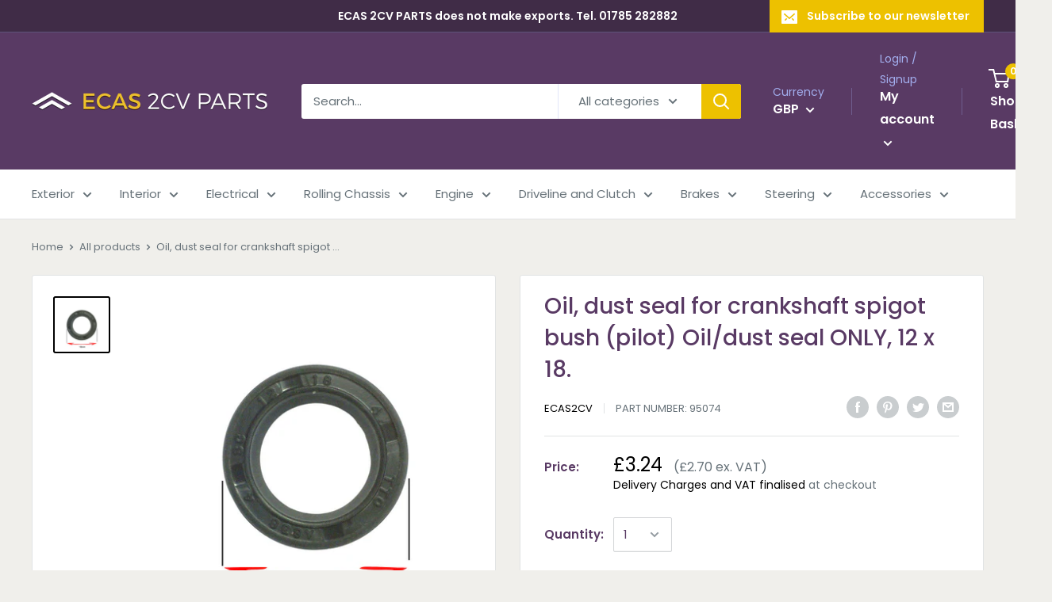

--- FILE ---
content_type: text/html; charset=utf-8
request_url: https://ecas2cvparts.co.uk/products/oil-dust-seal-for-crankshaft-spigot-bush-pilot-oil-dust-seal-only-12-x-18
body_size: 54489
content:
<!doctype html>

<html class="no-js" lang="en">
  <head>


    <meta charset="utf-8"> 
    <meta http-equiv="X-UA-Compatible" content="IE=edge,chrome=1">
    <meta name="viewport" content="width=device-width, initial-scale=1.0, height=device-height, minimum-scale=1.0, maximum-scale=1.0">
    <meta name="theme-color" content="#000000"><title>Oil, dust seal for crankshaft spigot bush (pilot) Oil/dust seal ONLY,  &ndash; ECAS 2CV PARTS LTD
</title><link rel="canonical" href="https://ecas2cvparts.co.uk/products/oil-dust-seal-for-crankshaft-spigot-bush-pilot-oil-dust-seal-only-12-x-18"><link rel="shortcut icon" href="//ecas2cvparts.co.uk/cdn/shop/files/favicon_48x48.png?v=1613748112" type="image/png"><link rel="preload" as="style" href="//ecas2cvparts.co.uk/cdn/shop/t/3/assets/theme.scss.css?v=35471290470342811911765210619">

    <meta property="og:type" content="product">
  <meta property="og:title" content="Oil, dust seal for crankshaft spigot bush (pilot) Oil/dust seal ONLY, 12 x 18."><meta property="og:image" content="http://ecas2cvparts.co.uk/cdn/shop/products/95074_1024x.jpg?v=1615483543">
    <meta property="og:image:secure_url" content="https://ecas2cvparts.co.uk/cdn/shop/products/95074_1024x.jpg?v=1615483543"><meta property="product:price:amount" content="2.70">
  <meta property="product:price:currency" content="GBP"><meta property="og:url" content="https://ecas2cvparts.co.uk/products/oil-dust-seal-for-crankshaft-spigot-bush-pilot-oil-dust-seal-only-12-x-18">
<meta property="og:site_name" content="ECAS 2CV PARTS LTD"><meta name="twitter:card" content="summary"><meta name="twitter:title" content="Oil, dust seal for crankshaft spigot bush (pilot) Oil/dust seal ONLY, 12 x 18.">
  <meta name="twitter:description" content="">
  <meta name="twitter:image" content="https://ecas2cvparts.co.uk/cdn/shop/products/95074_600x600_crop_center.jpg?v=1615483543">
<link rel="preconnect" href="//fonts.shopifycdn.com">
    <link rel="dns-prefetch" href="//productreviews.shopifycdn.com">
    <link rel="dns-prefetch" href="//maps.googleapis.com">
    <link rel="dns-prefetch" href="//maps.gstatic.com">

    <script>window.performance && window.performance.mark && window.performance.mark('shopify.content_for_header.start');</script><meta id="shopify-digital-wallet" name="shopify-digital-wallet" content="/27996323888/digital_wallets/dialog">
<meta name="shopify-checkout-api-token" content="efc9e163764dad62e6a41cb31b04a785">
<meta id="in-context-paypal-metadata" data-shop-id="27996323888" data-venmo-supported="false" data-environment="production" data-locale="en_US" data-paypal-v4="true" data-currency="GBP">
<link rel="alternate" type="application/json+oembed" href="https://ecas2cvparts.co.uk/products/oil-dust-seal-for-crankshaft-spigot-bush-pilot-oil-dust-seal-only-12-x-18.oembed">
<script async="async" src="/checkouts/internal/preloads.js?locale=en-GB"></script>
<script id="apple-pay-shop-capabilities" type="application/json">{"shopId":27996323888,"countryCode":"GB","currencyCode":"GBP","merchantCapabilities":["supports3DS"],"merchantId":"gid:\/\/shopify\/Shop\/27996323888","merchantName":"ECAS 2CV PARTS LTD","requiredBillingContactFields":["postalAddress","email","phone"],"requiredShippingContactFields":["postalAddress","email","phone"],"shippingType":"shipping","supportedNetworks":["visa","maestro","masterCard","amex"],"total":{"type":"pending","label":"ECAS 2CV PARTS LTD","amount":"1.00"},"shopifyPaymentsEnabled":true,"supportsSubscriptions":true}</script>
<script id="shopify-features" type="application/json">{"accessToken":"efc9e163764dad62e6a41cb31b04a785","betas":["rich-media-storefront-analytics"],"domain":"ecas2cvparts.co.uk","predictiveSearch":true,"shopId":27996323888,"locale":"en"}</script>
<script>var Shopify = Shopify || {};
Shopify.shop = "ecas-2cv.myshopify.com";
Shopify.locale = "en";
Shopify.currency = {"active":"GBP","rate":"1.0"};
Shopify.country = "GB";
Shopify.theme = {"name":"SF ECAS 2cv - V1.0","id":79828287536,"schema_name":"Warehouse","schema_version":"1.6.4","theme_store_id":871,"role":"main"};
Shopify.theme.handle = "null";
Shopify.theme.style = {"id":null,"handle":null};
Shopify.cdnHost = "ecas2cvparts.co.uk/cdn";
Shopify.routes = Shopify.routes || {};
Shopify.routes.root = "/";</script>
<script type="module">!function(o){(o.Shopify=o.Shopify||{}).modules=!0}(window);</script>
<script>!function(o){function n(){var o=[];function n(){o.push(Array.prototype.slice.apply(arguments))}return n.q=o,n}var t=o.Shopify=o.Shopify||{};t.loadFeatures=n(),t.autoloadFeatures=n()}(window);</script>
<script id="shop-js-analytics" type="application/json">{"pageType":"product"}</script>
<script defer="defer" async type="module" src="//ecas2cvparts.co.uk/cdn/shopifycloud/shop-js/modules/v2/client.init-shop-cart-sync_DlSlHazZ.en.esm.js"></script>
<script defer="defer" async type="module" src="//ecas2cvparts.co.uk/cdn/shopifycloud/shop-js/modules/v2/chunk.common_D16XZWos.esm.js"></script>
<script type="module">
  await import("//ecas2cvparts.co.uk/cdn/shopifycloud/shop-js/modules/v2/client.init-shop-cart-sync_DlSlHazZ.en.esm.js");
await import("//ecas2cvparts.co.uk/cdn/shopifycloud/shop-js/modules/v2/chunk.common_D16XZWos.esm.js");

  window.Shopify.SignInWithShop?.initShopCartSync?.({"fedCMEnabled":true,"windoidEnabled":true});

</script>
<script>(function() {
  var isLoaded = false;
  function asyncLoad() {
    if (isLoaded) return;
    isLoaded = true;
    var urls = ["https:\/\/orderstatus.w3apps.co\/js\/orderlookup.js?shop=ecas-2cv.myshopify.com","https:\/\/requestquote.w3apps.co\/js\/app.js?shop=ecas-2cv.myshopify.com","https:\/\/files-shpf.uc-lab.com\/productfees\/source.js?mw_productfees_t=1632909748\u0026shop=ecas-2cv.myshopify.com"];
    for (var i = 0; i < urls.length; i++) {
      var s = document.createElement('script');
      s.type = 'text/javascript';
      s.async = true;
      s.src = urls[i];
      var x = document.getElementsByTagName('script')[0];
      x.parentNode.insertBefore(s, x);
    }
  };
  if(window.attachEvent) {
    window.attachEvent('onload', asyncLoad);
  } else {
    window.addEventListener('load', asyncLoad, false);
  }
})();</script>
<script id="__st">var __st={"a":27996323888,"offset":0,"reqid":"10ca8b41-b04f-439e-92e2-fc29008bd91b-1768585209","pageurl":"ecas2cvparts.co.uk\/products\/oil-dust-seal-for-crankshaft-spigot-bush-pilot-oil-dust-seal-only-12-x-18","u":"299984e62b58","p":"product","rtyp":"product","rid":4438905159728};</script>
<script>window.ShopifyPaypalV4VisibilityTracking = true;</script>
<script id="captcha-bootstrap">!function(){'use strict';const t='contact',e='account',n='new_comment',o=[[t,t],['blogs',n],['comments',n],[t,'customer']],c=[[e,'customer_login'],[e,'guest_login'],[e,'recover_customer_password'],[e,'create_customer']],r=t=>t.map((([t,e])=>`form[action*='/${t}']:not([data-nocaptcha='true']) input[name='form_type'][value='${e}']`)).join(','),a=t=>()=>t?[...document.querySelectorAll(t)].map((t=>t.form)):[];function s(){const t=[...o],e=r(t);return a(e)}const i='password',u='form_key',d=['recaptcha-v3-token','g-recaptcha-response','h-captcha-response',i],f=()=>{try{return window.sessionStorage}catch{return}},m='__shopify_v',_=t=>t.elements[u];function p(t,e,n=!1){try{const o=window.sessionStorage,c=JSON.parse(o.getItem(e)),{data:r}=function(t){const{data:e,action:n}=t;return t[m]||n?{data:e,action:n}:{data:t,action:n}}(c);for(const[e,n]of Object.entries(r))t.elements[e]&&(t.elements[e].value=n);n&&o.removeItem(e)}catch(o){console.error('form repopulation failed',{error:o})}}const l='form_type',E='cptcha';function T(t){t.dataset[E]=!0}const w=window,h=w.document,L='Shopify',v='ce_forms',y='captcha';let A=!1;((t,e)=>{const n=(g='f06e6c50-85a8-45c8-87d0-21a2b65856fe',I='https://cdn.shopify.com/shopifycloud/storefront-forms-hcaptcha/ce_storefront_forms_captcha_hcaptcha.v1.5.2.iife.js',D={infoText:'Protected by hCaptcha',privacyText:'Privacy',termsText:'Terms'},(t,e,n)=>{const o=w[L][v],c=o.bindForm;if(c)return c(t,g,e,D).then(n);var r;o.q.push([[t,g,e,D],n]),r=I,A||(h.body.append(Object.assign(h.createElement('script'),{id:'captcha-provider',async:!0,src:r})),A=!0)});var g,I,D;w[L]=w[L]||{},w[L][v]=w[L][v]||{},w[L][v].q=[],w[L][y]=w[L][y]||{},w[L][y].protect=function(t,e){n(t,void 0,e),T(t)},Object.freeze(w[L][y]),function(t,e,n,w,h,L){const[v,y,A,g]=function(t,e,n){const i=e?o:[],u=t?c:[],d=[...i,...u],f=r(d),m=r(i),_=r(d.filter((([t,e])=>n.includes(e))));return[a(f),a(m),a(_),s()]}(w,h,L),I=t=>{const e=t.target;return e instanceof HTMLFormElement?e:e&&e.form},D=t=>v().includes(t);t.addEventListener('submit',(t=>{const e=I(t);if(!e)return;const n=D(e)&&!e.dataset.hcaptchaBound&&!e.dataset.recaptchaBound,o=_(e),c=g().includes(e)&&(!o||!o.value);(n||c)&&t.preventDefault(),c&&!n&&(function(t){try{if(!f())return;!function(t){const e=f();if(!e)return;const n=_(t);if(!n)return;const o=n.value;o&&e.removeItem(o)}(t);const e=Array.from(Array(32),(()=>Math.random().toString(36)[2])).join('');!function(t,e){_(t)||t.append(Object.assign(document.createElement('input'),{type:'hidden',name:u})),t.elements[u].value=e}(t,e),function(t,e){const n=f();if(!n)return;const o=[...t.querySelectorAll(`input[type='${i}']`)].map((({name:t})=>t)),c=[...d,...o],r={};for(const[a,s]of new FormData(t).entries())c.includes(a)||(r[a]=s);n.setItem(e,JSON.stringify({[m]:1,action:t.action,data:r}))}(t,e)}catch(e){console.error('failed to persist form',e)}}(e),e.submit())}));const S=(t,e)=>{t&&!t.dataset[E]&&(n(t,e.some((e=>e===t))),T(t))};for(const o of['focusin','change'])t.addEventListener(o,(t=>{const e=I(t);D(e)&&S(e,y())}));const B=e.get('form_key'),M=e.get(l),P=B&&M;t.addEventListener('DOMContentLoaded',(()=>{const t=y();if(P)for(const e of t)e.elements[l].value===M&&p(e,B);[...new Set([...A(),...v().filter((t=>'true'===t.dataset.shopifyCaptcha))])].forEach((e=>S(e,t)))}))}(h,new URLSearchParams(w.location.search),n,t,e,['guest_login'])})(!0,!0)}();</script>
<script integrity="sha256-4kQ18oKyAcykRKYeNunJcIwy7WH5gtpwJnB7kiuLZ1E=" data-source-attribution="shopify.loadfeatures" defer="defer" src="//ecas2cvparts.co.uk/cdn/shopifycloud/storefront/assets/storefront/load_feature-a0a9edcb.js" crossorigin="anonymous"></script>
<script data-source-attribution="shopify.dynamic_checkout.dynamic.init">var Shopify=Shopify||{};Shopify.PaymentButton=Shopify.PaymentButton||{isStorefrontPortableWallets:!0,init:function(){window.Shopify.PaymentButton.init=function(){};var t=document.createElement("script");t.src="https://ecas2cvparts.co.uk/cdn/shopifycloud/portable-wallets/latest/portable-wallets.en.js",t.type="module",document.head.appendChild(t)}};
</script>
<script data-source-attribution="shopify.dynamic_checkout.buyer_consent">
  function portableWalletsHideBuyerConsent(e){var t=document.getElementById("shopify-buyer-consent"),n=document.getElementById("shopify-subscription-policy-button");t&&n&&(t.classList.add("hidden"),t.setAttribute("aria-hidden","true"),n.removeEventListener("click",e))}function portableWalletsShowBuyerConsent(e){var t=document.getElementById("shopify-buyer-consent"),n=document.getElementById("shopify-subscription-policy-button");t&&n&&(t.classList.remove("hidden"),t.removeAttribute("aria-hidden"),n.addEventListener("click",e))}window.Shopify?.PaymentButton&&(window.Shopify.PaymentButton.hideBuyerConsent=portableWalletsHideBuyerConsent,window.Shopify.PaymentButton.showBuyerConsent=portableWalletsShowBuyerConsent);
</script>
<script data-source-attribution="shopify.dynamic_checkout.cart.bootstrap">document.addEventListener("DOMContentLoaded",(function(){function t(){return document.querySelector("shopify-accelerated-checkout-cart, shopify-accelerated-checkout")}if(t())Shopify.PaymentButton.init();else{new MutationObserver((function(e,n){t()&&(Shopify.PaymentButton.init(),n.disconnect())})).observe(document.body,{childList:!0,subtree:!0})}}));
</script>
<script id='scb4127' type='text/javascript' async='' src='https://ecas2cvparts.co.uk/cdn/shopifycloud/privacy-banner/storefront-banner.js'></script><link id="shopify-accelerated-checkout-styles" rel="stylesheet" media="screen" href="https://ecas2cvparts.co.uk/cdn/shopifycloud/portable-wallets/latest/accelerated-checkout-backwards-compat.css" crossorigin="anonymous">
<style id="shopify-accelerated-checkout-cart">
        #shopify-buyer-consent {
  margin-top: 1em;
  display: inline-block;
  width: 100%;
}

#shopify-buyer-consent.hidden {
  display: none;
}

#shopify-subscription-policy-button {
  background: none;
  border: none;
  padding: 0;
  text-decoration: underline;
  font-size: inherit;
  cursor: pointer;
}

#shopify-subscription-policy-button::before {
  box-shadow: none;
}

      </style>

<script>window.performance && window.performance.mark && window.performance.mark('shopify.content_for_header.end');</script>

    
  <script type="application/ld+json">
  {
    "@context": "http://schema.org",
    "@type": "Product",
    "offers": [{
          "@type": "Offer",
          "name": "Default Title",
          "availability":"https://schema.org/InStock",
          "price": "2.70",
          "priceCurrency": "GBP",
          "priceValidUntil": "2026-01-26","sku": "95074","url": "/products/oil-dust-seal-for-crankshaft-spigot-bush-pilot-oil-dust-seal-only-12-x-18/products/oil-dust-seal-for-crankshaft-spigot-bush-pilot-oil-dust-seal-only-12-x-18?variant=31652833394736"
        }
],

    "brand": {
      "name": "ECAS2CV"
    },
    "name": "Oil, dust seal for crankshaft spigot bush (pilot) Oil\/dust seal ONLY, 12 x 18.",
    "description": "",
    "category": "Engine parts",
    "url": "/products/oil-dust-seal-for-crankshaft-spigot-bush-pilot-oil-dust-seal-only-12-x-18/products/oil-dust-seal-for-crankshaft-spigot-bush-pilot-oil-dust-seal-only-12-x-18",
    "sku": "95074",
    "image": {
      "@type": "ImageObject",
      "url": "https://ecas2cvparts.co.uk/cdn/shop/products/95074_1024x.jpg?v=1615483543",
      "image": "https://ecas2cvparts.co.uk/cdn/shop/products/95074_1024x.jpg?v=1615483543",
      "name": "Oil, dust seal for crankshaft spigot bush (pilot) Oil\/dust seal ONLY, 12 x 18.",
      "width": "1024",
      "height": "1024"
    }
  }
  </script>



  <script type="application/ld+json">
  {
    "@context": "http://schema.org",
    "@type": "BreadcrumbList",
  "itemListElement": [{
      "@type": "ListItem",
      "position": 1,
      "name": "Home",
      "item": "https://ecas2cvparts.co.uk"
    },{
          "@type": "ListItem",
          "position": 2,
          "name": "Oil, dust seal for crankshaft spigot bush (pilot) Oil\/dust seal ONLY, 12 x 18.",
          "item": "https://ecas2cvparts.co.uk/products/oil-dust-seal-for-crankshaft-spigot-bush-pilot-oil-dust-seal-only-12-x-18"
        }]
  }
  </script>


    <script>
      // This allows to expose several variables to the global scope, to be used in scripts
      window.theme = {
        template: "product",
        localeRootUrl: '',
        shopCurrency: "GBP",
        cartCount: 0,
        customerId: null,
        moneyFormat: "£{{amount}}",
        moneyWithCurrencyFormat: "£{{amount}} GBP",
        useNativeMultiCurrency: true,
        currencyConversionEnabled: false,
        currencyConversionMoneyFormat: "money_format",
        currencyConversionRoundAmounts: false,
        showDiscount: true,
        discountMode: "saving",
        searchMode: "product",
        cartType: "drawer"
      };

      window.languages = {
        collectionOnSaleLabel: "Save {{savings}}",
        productFormUnavailable: "Unavailable",
        productFormAddToCart: "Add to basket",
        productFormSoldOut: "Out of stock, back soon",
        shippingEstimatorNoResults: "No delivery method could be found for your address.",
        shippingEstimatorOneResult: "There is one delivery charge rate for your address:",
        shippingEstimatorMultipleResults: "There are {{count}} delivery charge rates for your address:",
        shippingEstimatorErrors: "There are some errors:"
      };

      window.lazySizesConfig = {
        loadHidden: false,
        hFac: 0.8,
        expFactor: 3,
        customMedia: {
          '--phone': '(max-width: 640px)',
          '--tablet': '(min-width: 641px) and (max-width: 1023px)',
          '--lap': '(min-width: 1024px)'
        }
      };

      document.documentElement.className = document.documentElement.className.replace('no-js', 'js');
    </script>

    <script src="//ecas2cvparts.co.uk/cdn/shop/t/3/assets/lazysizes.min.js?v=38423348123636194381574960294" async></script>

    
<script src="//polyfill-fastly.net/v3/polyfill.min.js?unknown=polyfill&features=fetch,Element.prototype.closest,Element.prototype.matches,Element.prototype.remove,Element.prototype.classList,Array.prototype.includes,Array.prototype.fill,String.prototype.includes,String.prototype.padStart,Object.assign,CustomEvent,Intl,URL,DOMTokenList,IntersectionObserver,IntersectionObserverEntry" defer></script>
    <script src="//ecas2cvparts.co.uk/cdn/shop/t/3/assets/libs.min.js?v=36629197183099365621574960294" defer></script>
    <script src="//ecas2cvparts.co.uk/cdn/shop/t/3/assets/theme.min.js?v=39784513580163524061574960297" defer></script>
    <script src="//ecas2cvparts.co.uk/cdn/shop/t/3/assets/custom.js?v=90373254691674712701574960290" defer></script>

    <link rel="stylesheet" href="//ecas2cvparts.co.uk/cdn/shop/t/3/assets/theme.scss.css?v=35471290470342811911765210619">
  <!-- BEGIN app block: shopify://apps/also-bought/blocks/app-embed-block/b94b27b4-738d-4d92-9e60-43c22d1da3f2 --><script>
    window.codeblackbelt = window.codeblackbelt || {};
    window.codeblackbelt.shop = window.codeblackbelt.shop || 'ecas-2cv.myshopify.com';
    
        window.codeblackbelt.productId = 4438905159728;</script><script src="//cdn.codeblackbelt.com/widgets/also-bought/main.min.js?version=2026011617+0000" async></script>
<!-- END app block --><!-- BEGIN app block: shopify://apps/warnify-pro-warnings/blocks/main/b82106ea-6172-4ab0-814f-17df1cb2b18a --><!-- BEGIN app snippet: product -->
<script>    var Elspw = {        params: {            money_format: "£{{amount}}",            cart: {                "total_price" : 0,                "attributes": {},                "items" : [                ]            }        }    };    Elspw.params.product = {        "id": 4438905159728,        "title": "Oil, dust seal for crankshaft spigot bush (pilot) Oil\/dust seal ONLY, 12 x 18.",        "handle": "oil-dust-seal-for-crankshaft-spigot-bush-pilot-oil-dust-seal-only-12-x-18",        "tags": ["Engine parts","Model_2cv","Model_Acadiane","Model_AK","Model_Ami 6","Model_Ami 8","Model_AZU","Model_Dyane","Model_Mehari","Oil seals + O rings","Year_1963 to 1967","Year_1967 to 1969","Year_1969 to 1981","Year_1981 to 1982","Year_1982 to 1990"],        "variants":[{"id":31652833394736,"qty":-124 === null ? 999 : -124,"title":"Default Title","policy":"deny"}],        "collection_ids":[158078894128,159974162480,158079189040]    };</script><!-- END app snippet --><!-- BEGIN app snippet: settings -->
  <script>    (function(){      Elspw.loadScript=function(a,b){var c=document.createElement("script");c.type="text/javascript",c.readyState?c.onreadystatechange=function(){"loaded"!=c.readyState&&"complete"!=c.readyState||(c.onreadystatechange=null,b())}:c.onload=function(){b()},c.src=a,document.getElementsByTagName("head")[0].appendChild(c)};      Elspw.config= {"enabled":true,"button":"form[action=\"/cart/add\"] [type=submit], form[action=\"/cart/add\"] .shopify-payment-button__button","css":"","tag":"Els PW","alerts":[{"id":16216,"shop_id":12973,"enabled":1,"name":"Did you read the description too?","settings":{"checkout_allowed":"1","line_item_property":"Please take time to read the additional details about this item before you buy it."},"design_settings":"","checkout_settings":null,"message":"<p><strong>{{product.title}}</strong></p>\r\n<p><strong><span style=\"color: #ff0000;\">This item will require a little adjustment of either the product itself or your vehicle in order to fit properly, please be sure that you have read the additional description located on the item's page.</span></strong></p>","based_on":"products","one_time":0,"geo_enabled":0,"geo":[],"created_at":"2021-06-10T16:55:50.000000Z","updated_at":"2021-06-10T17:29:11.000000Z","tag":"Els PW 16216"},{"id":16337,"shop_id":12973,"enabled":1,"name":"PAIR","settings":{"checkout_allowed":"1","line_item_property":"BUY THIS PART AT A BETTER PRICE IF YOU BUY AS A PAIR"},"design_settings":"","checkout_settings":null,"message":"<p><strong>{{product.title}}</strong>&nbsp;</p>\r\n<p>It takes us longer to pack and requires stronger boxing to wrap &amp; despatch a single one of these items than it does a pair, therefore we would suggest you buy a pair as an item set (different part number) and gain the item at a better unit price.</p>","based_on":"products","one_time":0,"geo_enabled":0,"geo":[],"created_at":"2021-06-20T17:14:27.000000Z","updated_at":"2021-06-20T18:45:22.000000Z","tag":"Els PW 16337"},{"id":23947,"shop_id":12973,"enabled":1,"name":"22114_H","settings":{"checkout_allowed":true,"line_item_property":"THESE RUBBERS ARE VERY HRD TO FIT!"},"design_settings":"","checkout_settings":null,"message":"<p><strong>{{product.title}}</strong> <span style=\"color: #e03e2d;\"><strong>These seat rubbers are very hard and difficult to fit because they are not so stretchy, THEY CAN NOT BE USED IN CONJUNCTION WITH OUR CREAM COLOURED SEAT BASES. Continue?</strong></span></p>","based_on":"products","one_time":0,"geo_enabled":0,"geo":[],"created_at":"2023-05-18T11:29:02.000000Z","updated_at":"2023-05-18T11:29:02.000000Z","tag":"Els PW 23947"},{"id":25432,"shop_id":12973,"enabled":1,"name":"LED headlights","settings":{"checkout_allowed":true,"line_item_property":"This item will NOT pass a UK MOT."},"design_settings":"","checkout_settings":"","message":"<p><strong>{{product.title}}</strong> <br /><br /><span style=\"color: #e03e2d;\"><strong>LED headlights are made to suit only right hand traffic (EU countries) and will not pass a UK MOT. Continue?</strong></span></p>","based_on":"products","one_time":0,"geo_enabled":0,"geo":[],"created_at":"2023-11-11T12:30:02.000000Z","updated_at":"2023-11-11T12:32:26.000000Z","tag":"Els PW 25432"}],"grid_enabled":1,"cdn":"https://s3.amazonaws.com/els-apps/product-warnings/","theme_app_extensions_enabled":1} ;    })(Elspw)  </script>  <script defer src="https://cdn.shopify.com/extensions/019b92bb-38ba-793e-9baf-3c5308a58e87/cli-20/assets/app.js"></script>

<script>
  Elspw.params.elsGeoScriptPath = "https://cdn.shopify.com/extensions/019b92bb-38ba-793e-9baf-3c5308a58e87/cli-20/assets/els.geo.js";
  Elspw.params.remodalScriptPath = "https://cdn.shopify.com/extensions/019b92bb-38ba-793e-9baf-3c5308a58e87/cli-20/assets/remodal.js";
  Elspw.params.cssPath = "https://cdn.shopify.com/extensions/019b92bb-38ba-793e-9baf-3c5308a58e87/cli-20/assets/app.css";
</script><!-- END app snippet --><!-- BEGIN app snippet: elspw-jsons -->



  <script type="application/json" id="elspw-product">
    
          {        "id": 4438905159728,        "title": "Oil, dust seal for crankshaft spigot bush (pilot) Oil\/dust seal ONLY, 12 x 18.",        "handle": "oil-dust-seal-for-crankshaft-spigot-bush-pilot-oil-dust-seal-only-12-x-18",        "tags": ["Engine parts","Model_2cv","Model_Acadiane","Model_AK","Model_Ami 6","Model_Ami 8","Model_AZU","Model_Dyane","Model_Mehari","Oil seals + O rings","Year_1963 to 1967","Year_1967 to 1969","Year_1969 to 1981","Year_1981 to 1982","Year_1982 to 1990"],        "variants":[{"id":31652833394736,"qty":-124,"title":"Default Title","policy":"deny"}],        "collection_ids":[158078894128,159974162480,158079189040]      }    
  </script>



<!-- END app snippet -->


<!-- END app block --><!-- BEGIN app block: shopify://apps/doofinder-search-discovery/blocks/doofinder-script/1abc6bc6-ff36-4a37-9034-effae4a47cf6 -->
  <script>
    (function(w, k) {w[k] = window[k] || function () { (window[k].q = window[k].q || []).push(arguments) }})(window, "doofinderApp")
    var dfKvCustomerEmail = "";

    doofinderApp("config", "currency", Shopify.currency.active);
    doofinderApp("config", "language", Shopify.locale);
    var context = Shopify.country;
    
    doofinderApp("config", "priceName", context);
    localStorage.setItem("shopify-language", Shopify.locale);

    doofinderApp("init", "layer", {
      params:{
        "":{
          exclude: {
            not_published_in: [context]
          }
        },
        "product":{
          exclude: {
            not_published_in: [context]
          }
        }
      }
    });
  </script>

  <script src="https://eu1-config.doofinder.com/2.x/074d4ca3-c49b-413c-aebc-c6af84819827.js" async></script>



<!-- END app block --><script src="https://cdn.shopify.com/extensions/019bc2d0-0f91-74d4-a43b-076b6407206d/quick-announcement-bar-prod-97/assets/quickannouncementbar.js" type="text/javascript" defer="defer"></script>
<link href="https://monorail-edge.shopifysvc.com" rel="dns-prefetch">
<script>(function(){if ("sendBeacon" in navigator && "performance" in window) {try {var session_token_from_headers = performance.getEntriesByType('navigation')[0].serverTiming.find(x => x.name == '_s').description;} catch {var session_token_from_headers = undefined;}var session_cookie_matches = document.cookie.match(/_shopify_s=([^;]*)/);var session_token_from_cookie = session_cookie_matches && session_cookie_matches.length === 2 ? session_cookie_matches[1] : "";var session_token = session_token_from_headers || session_token_from_cookie || "";function handle_abandonment_event(e) {var entries = performance.getEntries().filter(function(entry) {return /monorail-edge.shopifysvc.com/.test(entry.name);});if (!window.abandonment_tracked && entries.length === 0) {window.abandonment_tracked = true;var currentMs = Date.now();var navigation_start = performance.timing.navigationStart;var payload = {shop_id: 27996323888,url: window.location.href,navigation_start,duration: currentMs - navigation_start,session_token,page_type: "product"};window.navigator.sendBeacon("https://monorail-edge.shopifysvc.com/v1/produce", JSON.stringify({schema_id: "online_store_buyer_site_abandonment/1.1",payload: payload,metadata: {event_created_at_ms: currentMs,event_sent_at_ms: currentMs}}));}}window.addEventListener('pagehide', handle_abandonment_event);}}());</script>
<script id="web-pixels-manager-setup">(function e(e,d,r,n,o){if(void 0===o&&(o={}),!Boolean(null===(a=null===(i=window.Shopify)||void 0===i?void 0:i.analytics)||void 0===a?void 0:a.replayQueue)){var i,a;window.Shopify=window.Shopify||{};var t=window.Shopify;t.analytics=t.analytics||{};var s=t.analytics;s.replayQueue=[],s.publish=function(e,d,r){return s.replayQueue.push([e,d,r]),!0};try{self.performance.mark("wpm:start")}catch(e){}var l=function(){var e={modern:/Edge?\/(1{2}[4-9]|1[2-9]\d|[2-9]\d{2}|\d{4,})\.\d+(\.\d+|)|Firefox\/(1{2}[4-9]|1[2-9]\d|[2-9]\d{2}|\d{4,})\.\d+(\.\d+|)|Chrom(ium|e)\/(9{2}|\d{3,})\.\d+(\.\d+|)|(Maci|X1{2}).+ Version\/(15\.\d+|(1[6-9]|[2-9]\d|\d{3,})\.\d+)([,.]\d+|)( \(\w+\)|)( Mobile\/\w+|) Safari\/|Chrome.+OPR\/(9{2}|\d{3,})\.\d+\.\d+|(CPU[ +]OS|iPhone[ +]OS|CPU[ +]iPhone|CPU IPhone OS|CPU iPad OS)[ +]+(15[._]\d+|(1[6-9]|[2-9]\d|\d{3,})[._]\d+)([._]\d+|)|Android:?[ /-](13[3-9]|1[4-9]\d|[2-9]\d{2}|\d{4,})(\.\d+|)(\.\d+|)|Android.+Firefox\/(13[5-9]|1[4-9]\d|[2-9]\d{2}|\d{4,})\.\d+(\.\d+|)|Android.+Chrom(ium|e)\/(13[3-9]|1[4-9]\d|[2-9]\d{2}|\d{4,})\.\d+(\.\d+|)|SamsungBrowser\/([2-9]\d|\d{3,})\.\d+/,legacy:/Edge?\/(1[6-9]|[2-9]\d|\d{3,})\.\d+(\.\d+|)|Firefox\/(5[4-9]|[6-9]\d|\d{3,})\.\d+(\.\d+|)|Chrom(ium|e)\/(5[1-9]|[6-9]\d|\d{3,})\.\d+(\.\d+|)([\d.]+$|.*Safari\/(?![\d.]+ Edge\/[\d.]+$))|(Maci|X1{2}).+ Version\/(10\.\d+|(1[1-9]|[2-9]\d|\d{3,})\.\d+)([,.]\d+|)( \(\w+\)|)( Mobile\/\w+|) Safari\/|Chrome.+OPR\/(3[89]|[4-9]\d|\d{3,})\.\d+\.\d+|(CPU[ +]OS|iPhone[ +]OS|CPU[ +]iPhone|CPU IPhone OS|CPU iPad OS)[ +]+(10[._]\d+|(1[1-9]|[2-9]\d|\d{3,})[._]\d+)([._]\d+|)|Android:?[ /-](13[3-9]|1[4-9]\d|[2-9]\d{2}|\d{4,})(\.\d+|)(\.\d+|)|Mobile Safari.+OPR\/([89]\d|\d{3,})\.\d+\.\d+|Android.+Firefox\/(13[5-9]|1[4-9]\d|[2-9]\d{2}|\d{4,})\.\d+(\.\d+|)|Android.+Chrom(ium|e)\/(13[3-9]|1[4-9]\d|[2-9]\d{2}|\d{4,})\.\d+(\.\d+|)|Android.+(UC? ?Browser|UCWEB|U3)[ /]?(15\.([5-9]|\d{2,})|(1[6-9]|[2-9]\d|\d{3,})\.\d+)\.\d+|SamsungBrowser\/(5\.\d+|([6-9]|\d{2,})\.\d+)|Android.+MQ{2}Browser\/(14(\.(9|\d{2,})|)|(1[5-9]|[2-9]\d|\d{3,})(\.\d+|))(\.\d+|)|K[Aa][Ii]OS\/(3\.\d+|([4-9]|\d{2,})\.\d+)(\.\d+|)/},d=e.modern,r=e.legacy,n=navigator.userAgent;return n.match(d)?"modern":n.match(r)?"legacy":"unknown"}(),u="modern"===l?"modern":"legacy",c=(null!=n?n:{modern:"",legacy:""})[u],f=function(e){return[e.baseUrl,"/wpm","/b",e.hashVersion,"modern"===e.buildTarget?"m":"l",".js"].join("")}({baseUrl:d,hashVersion:r,buildTarget:u}),m=function(e){var d=e.version,r=e.bundleTarget,n=e.surface,o=e.pageUrl,i=e.monorailEndpoint;return{emit:function(e){var a=e.status,t=e.errorMsg,s=(new Date).getTime(),l=JSON.stringify({metadata:{event_sent_at_ms:s},events:[{schema_id:"web_pixels_manager_load/3.1",payload:{version:d,bundle_target:r,page_url:o,status:a,surface:n,error_msg:t},metadata:{event_created_at_ms:s}}]});if(!i)return console&&console.warn&&console.warn("[Web Pixels Manager] No Monorail endpoint provided, skipping logging."),!1;try{return self.navigator.sendBeacon.bind(self.navigator)(i,l)}catch(e){}var u=new XMLHttpRequest;try{return u.open("POST",i,!0),u.setRequestHeader("Content-Type","text/plain"),u.send(l),!0}catch(e){return console&&console.warn&&console.warn("[Web Pixels Manager] Got an unhandled error while logging to Monorail."),!1}}}}({version:r,bundleTarget:l,surface:e.surface,pageUrl:self.location.href,monorailEndpoint:e.monorailEndpoint});try{o.browserTarget=l,function(e){var d=e.src,r=e.async,n=void 0===r||r,o=e.onload,i=e.onerror,a=e.sri,t=e.scriptDataAttributes,s=void 0===t?{}:t,l=document.createElement("script"),u=document.querySelector("head"),c=document.querySelector("body");if(l.async=n,l.src=d,a&&(l.integrity=a,l.crossOrigin="anonymous"),s)for(var f in s)if(Object.prototype.hasOwnProperty.call(s,f))try{l.dataset[f]=s[f]}catch(e){}if(o&&l.addEventListener("load",o),i&&l.addEventListener("error",i),u)u.appendChild(l);else{if(!c)throw new Error("Did not find a head or body element to append the script");c.appendChild(l)}}({src:f,async:!0,onload:function(){if(!function(){var e,d;return Boolean(null===(d=null===(e=window.Shopify)||void 0===e?void 0:e.analytics)||void 0===d?void 0:d.initialized)}()){var d=window.webPixelsManager.init(e)||void 0;if(d){var r=window.Shopify.analytics;r.replayQueue.forEach((function(e){var r=e[0],n=e[1],o=e[2];d.publishCustomEvent(r,n,o)})),r.replayQueue=[],r.publish=d.publishCustomEvent,r.visitor=d.visitor,r.initialized=!0}}},onerror:function(){return m.emit({status:"failed",errorMsg:"".concat(f," has failed to load")})},sri:function(e){var d=/^sha384-[A-Za-z0-9+/=]+$/;return"string"==typeof e&&d.test(e)}(c)?c:"",scriptDataAttributes:o}),m.emit({status:"loading"})}catch(e){m.emit({status:"failed",errorMsg:(null==e?void 0:e.message)||"Unknown error"})}}})({shopId: 27996323888,storefrontBaseUrl: "https://ecas2cvparts.co.uk",extensionsBaseUrl: "https://extensions.shopifycdn.com/cdn/shopifycloud/web-pixels-manager",monorailEndpoint: "https://monorail-edge.shopifysvc.com/unstable/produce_batch",surface: "storefront-renderer",enabledBetaFlags: ["2dca8a86"],webPixelsConfigList: [{"id":"2965930359","configuration":"{\"installation_id\":\"074d4ca3-c49b-413c-aebc-c6af84819827\",\"region\":\"eu1\"}","eventPayloadVersion":"v1","runtimeContext":"STRICT","scriptVersion":"2061f8ea39b7d2e31c8b851469aba871","type":"APP","apiClientId":199361,"privacyPurposes":["ANALYTICS","MARKETING","SALE_OF_DATA"],"dataSharingAdjustments":{"protectedCustomerApprovalScopes":["read_customer_personal_data"]}},{"id":"178028919","eventPayloadVersion":"v1","runtimeContext":"LAX","scriptVersion":"1","type":"CUSTOM","privacyPurposes":["ANALYTICS"],"name":"Google Analytics tag (migrated)"},{"id":"shopify-app-pixel","configuration":"{}","eventPayloadVersion":"v1","runtimeContext":"STRICT","scriptVersion":"0450","apiClientId":"shopify-pixel","type":"APP","privacyPurposes":["ANALYTICS","MARKETING"]},{"id":"shopify-custom-pixel","eventPayloadVersion":"v1","runtimeContext":"LAX","scriptVersion":"0450","apiClientId":"shopify-pixel","type":"CUSTOM","privacyPurposes":["ANALYTICS","MARKETING"]}],isMerchantRequest: false,initData: {"shop":{"name":"ECAS 2CV PARTS LTD","paymentSettings":{"currencyCode":"GBP"},"myshopifyDomain":"ecas-2cv.myshopify.com","countryCode":"GB","storefrontUrl":"https:\/\/ecas2cvparts.co.uk"},"customer":null,"cart":null,"checkout":null,"productVariants":[{"price":{"amount":2.7,"currencyCode":"GBP"},"product":{"title":"Oil, dust seal for crankshaft spigot bush (pilot) Oil\/dust seal ONLY, 12 x 18.","vendor":"ECAS2CV","id":"4438905159728","untranslatedTitle":"Oil, dust seal for crankshaft spigot bush (pilot) Oil\/dust seal ONLY, 12 x 18.","url":"\/products\/oil-dust-seal-for-crankshaft-spigot-bush-pilot-oil-dust-seal-only-12-x-18","type":"Engine parts"},"id":"31652833394736","image":{"src":"\/\/ecas2cvparts.co.uk\/cdn\/shop\/products\/95074.jpg?v=1615483543"},"sku":"95074","title":"Default Title","untranslatedTitle":"Default Title"}],"purchasingCompany":null},},"https://ecas2cvparts.co.uk/cdn","fcfee988w5aeb613cpc8e4bc33m6693e112",{"modern":"","legacy":""},{"shopId":"27996323888","storefrontBaseUrl":"https:\/\/ecas2cvparts.co.uk","extensionBaseUrl":"https:\/\/extensions.shopifycdn.com\/cdn\/shopifycloud\/web-pixels-manager","surface":"storefront-renderer","enabledBetaFlags":"[\"2dca8a86\"]","isMerchantRequest":"false","hashVersion":"fcfee988w5aeb613cpc8e4bc33m6693e112","publish":"custom","events":"[[\"page_viewed\",{}],[\"product_viewed\",{\"productVariant\":{\"price\":{\"amount\":2.7,\"currencyCode\":\"GBP\"},\"product\":{\"title\":\"Oil, dust seal for crankshaft spigot bush (pilot) Oil\/dust seal ONLY, 12 x 18.\",\"vendor\":\"ECAS2CV\",\"id\":\"4438905159728\",\"untranslatedTitle\":\"Oil, dust seal for crankshaft spigot bush (pilot) Oil\/dust seal ONLY, 12 x 18.\",\"url\":\"\/products\/oil-dust-seal-for-crankshaft-spigot-bush-pilot-oil-dust-seal-only-12-x-18\",\"type\":\"Engine parts\"},\"id\":\"31652833394736\",\"image\":{\"src\":\"\/\/ecas2cvparts.co.uk\/cdn\/shop\/products\/95074.jpg?v=1615483543\"},\"sku\":\"95074\",\"title\":\"Default Title\",\"untranslatedTitle\":\"Default Title\"}}]]"});</script><script>
  window.ShopifyAnalytics = window.ShopifyAnalytics || {};
  window.ShopifyAnalytics.meta = window.ShopifyAnalytics.meta || {};
  window.ShopifyAnalytics.meta.currency = 'GBP';
  var meta = {"product":{"id":4438905159728,"gid":"gid:\/\/shopify\/Product\/4438905159728","vendor":"ECAS2CV","type":"Engine parts","handle":"oil-dust-seal-for-crankshaft-spigot-bush-pilot-oil-dust-seal-only-12-x-18","variants":[{"id":31652833394736,"price":270,"name":"Oil, dust seal for crankshaft spigot bush (pilot) Oil\/dust seal ONLY, 12 x 18.","public_title":null,"sku":"95074"}],"remote":false},"page":{"pageType":"product","resourceType":"product","resourceId":4438905159728,"requestId":"10ca8b41-b04f-439e-92e2-fc29008bd91b-1768585209"}};
  for (var attr in meta) {
    window.ShopifyAnalytics.meta[attr] = meta[attr];
  }
</script>
<script class="analytics">
  (function () {
    var customDocumentWrite = function(content) {
      var jquery = null;

      if (window.jQuery) {
        jquery = window.jQuery;
      } else if (window.Checkout && window.Checkout.$) {
        jquery = window.Checkout.$;
      }

      if (jquery) {
        jquery('body').append(content);
      }
    };

    var hasLoggedConversion = function(token) {
      if (token) {
        return document.cookie.indexOf('loggedConversion=' + token) !== -1;
      }
      return false;
    }

    var setCookieIfConversion = function(token) {
      if (token) {
        var twoMonthsFromNow = new Date(Date.now());
        twoMonthsFromNow.setMonth(twoMonthsFromNow.getMonth() + 2);

        document.cookie = 'loggedConversion=' + token + '; expires=' + twoMonthsFromNow;
      }
    }

    var trekkie = window.ShopifyAnalytics.lib = window.trekkie = window.trekkie || [];
    if (trekkie.integrations) {
      return;
    }
    trekkie.methods = [
      'identify',
      'page',
      'ready',
      'track',
      'trackForm',
      'trackLink'
    ];
    trekkie.factory = function(method) {
      return function() {
        var args = Array.prototype.slice.call(arguments);
        args.unshift(method);
        trekkie.push(args);
        return trekkie;
      };
    };
    for (var i = 0; i < trekkie.methods.length; i++) {
      var key = trekkie.methods[i];
      trekkie[key] = trekkie.factory(key);
    }
    trekkie.load = function(config) {
      trekkie.config = config || {};
      trekkie.config.initialDocumentCookie = document.cookie;
      var first = document.getElementsByTagName('script')[0];
      var script = document.createElement('script');
      script.type = 'text/javascript';
      script.onerror = function(e) {
        var scriptFallback = document.createElement('script');
        scriptFallback.type = 'text/javascript';
        scriptFallback.onerror = function(error) {
                var Monorail = {
      produce: function produce(monorailDomain, schemaId, payload) {
        var currentMs = new Date().getTime();
        var event = {
          schema_id: schemaId,
          payload: payload,
          metadata: {
            event_created_at_ms: currentMs,
            event_sent_at_ms: currentMs
          }
        };
        return Monorail.sendRequest("https://" + monorailDomain + "/v1/produce", JSON.stringify(event));
      },
      sendRequest: function sendRequest(endpointUrl, payload) {
        // Try the sendBeacon API
        if (window && window.navigator && typeof window.navigator.sendBeacon === 'function' && typeof window.Blob === 'function' && !Monorail.isIos12()) {
          var blobData = new window.Blob([payload], {
            type: 'text/plain'
          });

          if (window.navigator.sendBeacon(endpointUrl, blobData)) {
            return true;
          } // sendBeacon was not successful

        } // XHR beacon

        var xhr = new XMLHttpRequest();

        try {
          xhr.open('POST', endpointUrl);
          xhr.setRequestHeader('Content-Type', 'text/plain');
          xhr.send(payload);
        } catch (e) {
          console.log(e);
        }

        return false;
      },
      isIos12: function isIos12() {
        return window.navigator.userAgent.lastIndexOf('iPhone; CPU iPhone OS 12_') !== -1 || window.navigator.userAgent.lastIndexOf('iPad; CPU OS 12_') !== -1;
      }
    };
    Monorail.produce('monorail-edge.shopifysvc.com',
      'trekkie_storefront_load_errors/1.1',
      {shop_id: 27996323888,
      theme_id: 79828287536,
      app_name: "storefront",
      context_url: window.location.href,
      source_url: "//ecas2cvparts.co.uk/cdn/s/trekkie.storefront.cd680fe47e6c39ca5d5df5f0a32d569bc48c0f27.min.js"});

        };
        scriptFallback.async = true;
        scriptFallback.src = '//ecas2cvparts.co.uk/cdn/s/trekkie.storefront.cd680fe47e6c39ca5d5df5f0a32d569bc48c0f27.min.js';
        first.parentNode.insertBefore(scriptFallback, first);
      };
      script.async = true;
      script.src = '//ecas2cvparts.co.uk/cdn/s/trekkie.storefront.cd680fe47e6c39ca5d5df5f0a32d569bc48c0f27.min.js';
      first.parentNode.insertBefore(script, first);
    };
    trekkie.load(
      {"Trekkie":{"appName":"storefront","development":false,"defaultAttributes":{"shopId":27996323888,"isMerchantRequest":null,"themeId":79828287536,"themeCityHash":"11357672834568130445","contentLanguage":"en","currency":"GBP","eventMetadataId":"1dfdb6a4-960e-4874-95e0-a229d8705a86"},"isServerSideCookieWritingEnabled":true,"monorailRegion":"shop_domain","enabledBetaFlags":["65f19447"]},"Session Attribution":{},"S2S":{"facebookCapiEnabled":false,"source":"trekkie-storefront-renderer","apiClientId":580111}}
    );

    var loaded = false;
    trekkie.ready(function() {
      if (loaded) return;
      loaded = true;

      window.ShopifyAnalytics.lib = window.trekkie;

      var originalDocumentWrite = document.write;
      document.write = customDocumentWrite;
      try { window.ShopifyAnalytics.merchantGoogleAnalytics.call(this); } catch(error) {};
      document.write = originalDocumentWrite;

      window.ShopifyAnalytics.lib.page(null,{"pageType":"product","resourceType":"product","resourceId":4438905159728,"requestId":"10ca8b41-b04f-439e-92e2-fc29008bd91b-1768585209","shopifyEmitted":true});

      var match = window.location.pathname.match(/checkouts\/(.+)\/(thank_you|post_purchase)/)
      var token = match? match[1]: undefined;
      if (!hasLoggedConversion(token)) {
        setCookieIfConversion(token);
        window.ShopifyAnalytics.lib.track("Viewed Product",{"currency":"GBP","variantId":31652833394736,"productId":4438905159728,"productGid":"gid:\/\/shopify\/Product\/4438905159728","name":"Oil, dust seal for crankshaft spigot bush (pilot) Oil\/dust seal ONLY, 12 x 18.","price":"2.70","sku":"95074","brand":"ECAS2CV","variant":null,"category":"Engine parts","nonInteraction":true,"remote":false},undefined,undefined,{"shopifyEmitted":true});
      window.ShopifyAnalytics.lib.track("monorail:\/\/trekkie_storefront_viewed_product\/1.1",{"currency":"GBP","variantId":31652833394736,"productId":4438905159728,"productGid":"gid:\/\/shopify\/Product\/4438905159728","name":"Oil, dust seal for crankshaft spigot bush (pilot) Oil\/dust seal ONLY, 12 x 18.","price":"2.70","sku":"95074","brand":"ECAS2CV","variant":null,"category":"Engine parts","nonInteraction":true,"remote":false,"referer":"https:\/\/ecas2cvparts.co.uk\/products\/oil-dust-seal-for-crankshaft-spigot-bush-pilot-oil-dust-seal-only-12-x-18"});
      }
    });


        var eventsListenerScript = document.createElement('script');
        eventsListenerScript.async = true;
        eventsListenerScript.src = "//ecas2cvparts.co.uk/cdn/shopifycloud/storefront/assets/shop_events_listener-3da45d37.js";
        document.getElementsByTagName('head')[0].appendChild(eventsListenerScript);

})();</script>
  <script>
  if (!window.ga || (window.ga && typeof window.ga !== 'function')) {
    window.ga = function ga() {
      (window.ga.q = window.ga.q || []).push(arguments);
      if (window.Shopify && window.Shopify.analytics && typeof window.Shopify.analytics.publish === 'function') {
        window.Shopify.analytics.publish("ga_stub_called", {}, {sendTo: "google_osp_migration"});
      }
      console.error("Shopify's Google Analytics stub called with:", Array.from(arguments), "\nSee https://help.shopify.com/manual/promoting-marketing/pixels/pixel-migration#google for more information.");
    };
    if (window.Shopify && window.Shopify.analytics && typeof window.Shopify.analytics.publish === 'function') {
      window.Shopify.analytics.publish("ga_stub_initialized", {}, {sendTo: "google_osp_migration"});
    }
  }
</script>
<script
  defer
  src="https://ecas2cvparts.co.uk/cdn/shopifycloud/perf-kit/shopify-perf-kit-3.0.4.min.js"
  data-application="storefront-renderer"
  data-shop-id="27996323888"
  data-render-region="gcp-us-east1"
  data-page-type="product"
  data-theme-instance-id="79828287536"
  data-theme-name="Warehouse"
  data-theme-version="1.6.4"
  data-monorail-region="shop_domain"
  data-resource-timing-sampling-rate="10"
  data-shs="true"
  data-shs-beacon="true"
  data-shs-export-with-fetch="true"
  data-shs-logs-sample-rate="1"
  data-shs-beacon-endpoint="https://ecas2cvparts.co.uk/api/collect"
></script>
</head>

  <body class="warehouse--v1  template-product"><div style="display:none;" id="af_hidepp_btn"><div class="additional-checkout-buttons"><div class="dynamic-checkout__content" id="dynamic-checkout-cart" data-shopify="dynamic-checkout-cart"> <shopify-accelerated-checkout-cart wallet-configs="[{&quot;supports_subs&quot;:false,&quot;supports_def_opts&quot;:false,&quot;name&quot;:&quot;paypal&quot;,&quot;wallet_params&quot;:{&quot;shopId&quot;:27996323888,&quot;countryCode&quot;:&quot;GB&quot;,&quot;merchantName&quot;:&quot;ECAS 2CV PARTS LTD&quot;,&quot;phoneRequired&quot;:true,&quot;companyRequired&quot;:false,&quot;shippingType&quot;:&quot;shipping&quot;,&quot;shopifyPaymentsEnabled&quot;:true,&quot;hasManagedSellingPlanState&quot;:null,&quot;requiresBillingAgreement&quot;:false,&quot;merchantId&quot;:&quot;U72NHTQR5QBUN&quot;,&quot;sdkUrl&quot;:&quot;https://www.paypal.com/sdk/js?components=buttons\u0026commit=false\u0026currency=GBP\u0026locale=en_US\u0026client-id=AfUEYT7nO4BwZQERn9Vym5TbHAG08ptiKa9gm8OARBYgoqiAJIjllRjeIMI4g294KAH1JdTnkzubt1fr\u0026merchant-id=U72NHTQR5QBUN\u0026intent=authorize&quot;}}]" access-token="efc9e163764dad62e6a41cb31b04a785" buyer-country="GB" buyer-locale="en" buyer-currency="GBP" shop-id="27996323888" cart-id="492ead6e42cbf216dfc34cd8c33870fc" enabled-flags="[&quot;ae0f5bf6&quot;]" > <div class="wallet-button-wrapper"> <ul class='wallet-cart-grid wallet-cart-grid--skeleton' role="list" data-shopify-buttoncontainer="true"> <li data-testid='grid-cell' class='wallet-cart-button-container'><div class='wallet-cart-button wallet-cart-button__skeleton' role='button' disabled aria-hidden='true'>&nbsp</div></li> </ul> </div> </shopify-accelerated-checkout-cart> <small id="shopify-buyer-consent" class="hidden" aria-hidden="true" data-consent-type="subscription"> One or more of the items in your cart is a recurring or deferred purchase. By continuing, I agree to the <span id="shopify-subscription-policy-button">cancellation policy</span> and authorize you to charge my payment method at the prices, frequency and dates listed on this page until my order is fulfilled or I cancel, if permitted. </small> </div></div></div>
    <span class="loading-bar"></span>

    <div id="shopify-section-announcement-bar" class="shopify-section"><section data-section-id="announcement-bar" data-section-type="announcement-bar" data-section-settings='{
    "showNewsletter": true
  }'><div id="announcement-bar-newsletter" class="announcement-bar__newsletter hidden-phone" aria-hidden="true">
        <div class="container">
          <div class="announcement-bar__close-container">
            <button class="announcement-bar__close" data-action="toggle-newsletter"><svg class="icon icon--close" viewBox="0 0 19 19" role="presentation">
      <path d="M9.1923882 8.39339828l7.7781745-7.7781746 1.4142136 1.41421357-7.7781746 7.77817459 7.7781746 7.77817456L16.9705627 19l-7.7781745-7.7781746L1.41421356 19 0 17.5857864l7.7781746-7.77817456L0 2.02943725 1.41421356.61522369 9.1923882 8.39339828z" fill="currentColor" fill-rule="evenodd"></path>
    </svg></button>
          </div>
        </div>

        <div class="container container--extra-narrow">
          <div class="announcement-bar__newsletter-inner"><h2 class="heading h1">Newsletter</h2><div class="rte">
                <p>Keep up to date with new parts and offers in our world of 2cv.</p>
              </div><div class="newsletter"><form method="post" action="/contact#newsletter-announcement-bar" id="newsletter-announcement-bar" accept-charset="UTF-8" class="form newsletter__form"><input type="hidden" name="form_type" value="customer" /><input type="hidden" name="utf8" value="✓" /><input type="hidden" name="contact[tags]" value="newsletter">
                  <input type="hidden" name="contact[context]" value="announcement-bar">

                  <div class="form__input-row">
                    <div class="form__input-wrapper form__input-wrapper--labelled">
                      <input type="email" id="announcement[contact][email]" name="contact[email]" class="form__field form__field--text" autofocus required>
                      <label for="announcement[contact][email]" class="form__floating-label">Your email</label>
                    </div>

                    <button type="submit" class="form__submit button button--primary">Subscribe</button>
                  </div></form></div>
          </div>
        </div>
      </div><div class="announcement-bar">
      <div class="container">
        <div class="announcement-bar__inner"><p class="announcement-bar__content announcement-bar__content--center">ECAS 2CV PARTS does not make exports. Tel. 01785 282882</p><button type="button" class="announcement-bar__button hidden-phone" data-action="toggle-newsletter" aria-expanded="false" aria-controls="announcement-bar-newsletter"><svg class="icon icon--newsletter" viewBox="0 0 20 17" role="presentation">
      <path d="M19.1666667 0H.83333333C.37333333 0 0 .37995 0 .85v15.3c0 .47005.37333333.85.83333333.85H19.1666667c.46 0 .8333333-.37995.8333333-.85V.85c0-.47005-.3733333-.85-.8333333-.85zM7.20975004 10.8719018L5.3023283 12.7794369c-.14877889.1487878-.34409888.2235631-.53941886.2235631-.19531999 0-.39063998-.0747753-.53941887-.2235631-.29832076-.2983385-.29832076-.7805633 0-1.0789018L6.1309123 9.793l1.07883774 1.0789018zm8.56950946 1.9075351c-.1487789.1487878-.3440989.2235631-.5394189.2235631-.19532 0-.39064-.0747753-.5394189-.2235631L12.793 10.8719018 13.8718377 9.793l1.9074218 1.9075351c.2983207.2983385.2983207.7805633 0 1.0789018zm.9639048-7.45186267l-6.1248086 5.44429317c-.1706197.1516625-.3946127.2278826-.6186057.2278826-.223993 0-.447986-.0762201-.61860567-.2278826l-6.1248086-5.44429317c-.34211431-.30410267-.34211431-.79564457 0-1.09974723.34211431-.30410267.89509703-.30410267 1.23721134 0L9.99975 9.1222466l5.5062029-4.8944196c.3421143-.30410267.8950971-.30410267 1.2372114 0 .3421143.30410266.3421143.79564456 0 1.09974723z" fill="currentColor"></path>
    </svg>Subscribe to our newsletter</button></div>
      </div>
    </div>
  </section>

  <style>
    .announcement-bar {
      background: #402c47;
      color: #ffffff;
    }
  </style>

  <script>document.documentElement.style.setProperty('--announcement-bar-button-width', document.querySelector('.announcement-bar__button').clientWidth + 'px');document.documentElement.style.setProperty('--announcement-bar-height', document.getElementById('shopify-section-announcement-bar').clientHeight + 'px');
  </script></div>
<div id="shopify-section-popups" class="shopify-section"><div data-section-id="popups" data-section-type="popups"></div>

</div>
<div id="shopify-section-header" class="shopify-section"><section data-section-id="header" data-section-type="header" data-section-settings='{
  "navigationLayout": "inline",
  "desktopOpenTrigger": "hover",
  "useStickyHeader": true
}'>
  <header class="header header--inline " role="banner">
    <div class="container">
      <div class="header__inner"><div class="header__mobile-nav hidden-lap-and-up">
            <button class="header__mobile-nav-toggle icon-state touch-area" data-action="toggle-menu" aria-expanded="false" aria-haspopup="true" aria-controls="mobile-menu" aria-label="Open menu">
              <span class="icon-state__primary"><svg class="icon icon--hamburger-mobile" viewBox="0 0 20 16" role="presentation">
      <path d="M0 14h20v2H0v-2zM0 0h20v2H0V0zm0 7h20v2H0V7z" fill="currentColor" fill-rule="evenodd"></path>
    </svg></span>
              <span class="icon-state__secondary"><svg class="icon icon--close" viewBox="0 0 19 19" role="presentation">
      <path d="M9.1923882 8.39339828l7.7781745-7.7781746 1.4142136 1.41421357-7.7781746 7.77817459 7.7781746 7.77817456L16.9705627 19l-7.7781745-7.7781746L1.41421356 19 0 17.5857864l7.7781746-7.77817456L0 2.02943725 1.41421356.61522369 9.1923882 8.39339828z" fill="currentColor" fill-rule="evenodd"></path>
    </svg></span>
            </button><div id="mobile-menu" class="mobile-menu" aria-hidden="true"><svg class="icon icon--nav-triangle-borderless" viewBox="0 0 20 9" role="presentation">
      <path d="M.47108938 9c.2694725-.26871321.57077721-.56867841.90388257-.89986354C3.12384116 6.36134886 5.74788116 3.76338565 9.2467995.30653888c.4145057-.4095171 1.0844277-.40860098 1.4977971.00205122L19.4935156 9H.47108938z" fill="#ffffff"></path>
    </svg><div class="mobile-menu__inner">
    <div class="mobile-menu__panel">
      <div class="mobile-menu__section">
        <ul class="mobile-menu__nav" role="menu"><li class="mobile-menu__nav-item"><button class="mobile-menu__nav-link" role="menuitem" aria-haspopup="true" aria-expanded="false" aria-controls="mobile-panel-0" data-action="open-panel">Exterior<svg class="icon icon--arrow-right" viewBox="0 0 8 12" role="presentation">
      <path stroke="currentColor" stroke-width="2" d="M2 2l4 4-4 4" fill="none" stroke-linecap="square"></path>
    </svg></button></li><li class="mobile-menu__nav-item"><button class="mobile-menu__nav-link" role="menuitem" aria-haspopup="true" aria-expanded="false" aria-controls="mobile-panel-1" data-action="open-panel">Interior<svg class="icon icon--arrow-right" viewBox="0 0 8 12" role="presentation">
      <path stroke="currentColor" stroke-width="2" d="M2 2l4 4-4 4" fill="none" stroke-linecap="square"></path>
    </svg></button></li><li class="mobile-menu__nav-item"><button class="mobile-menu__nav-link" role="menuitem" aria-haspopup="true" aria-expanded="false" aria-controls="mobile-panel-2" data-action="open-panel">Electrical<svg class="icon icon--arrow-right" viewBox="0 0 8 12" role="presentation">
      <path stroke="currentColor" stroke-width="2" d="M2 2l4 4-4 4" fill="none" stroke-linecap="square"></path>
    </svg></button></li><li class="mobile-menu__nav-item"><button class="mobile-menu__nav-link" role="menuitem" aria-haspopup="true" aria-expanded="false" aria-controls="mobile-panel-3" data-action="open-panel">Rolling Chassis<svg class="icon icon--arrow-right" viewBox="0 0 8 12" role="presentation">
      <path stroke="currentColor" stroke-width="2" d="M2 2l4 4-4 4" fill="none" stroke-linecap="square"></path>
    </svg></button></li><li class="mobile-menu__nav-item"><button class="mobile-menu__nav-link" role="menuitem" aria-haspopup="true" aria-expanded="false" aria-controls="mobile-panel-4" data-action="open-panel">Engine<svg class="icon icon--arrow-right" viewBox="0 0 8 12" role="presentation">
      <path stroke="currentColor" stroke-width="2" d="M2 2l4 4-4 4" fill="none" stroke-linecap="square"></path>
    </svg></button></li><li class="mobile-menu__nav-item"><button class="mobile-menu__nav-link" role="menuitem" aria-haspopup="true" aria-expanded="false" aria-controls="mobile-panel-5" data-action="open-panel">Driveline and Clutch<svg class="icon icon--arrow-right" viewBox="0 0 8 12" role="presentation">
      <path stroke="currentColor" stroke-width="2" d="M2 2l4 4-4 4" fill="none" stroke-linecap="square"></path>
    </svg></button></li><li class="mobile-menu__nav-item"><button class="mobile-menu__nav-link" role="menuitem" aria-haspopup="true" aria-expanded="false" aria-controls="mobile-panel-6" data-action="open-panel">Brakes<svg class="icon icon--arrow-right" viewBox="0 0 8 12" role="presentation">
      <path stroke="currentColor" stroke-width="2" d="M2 2l4 4-4 4" fill="none" stroke-linecap="square"></path>
    </svg></button></li><li class="mobile-menu__nav-item"><button class="mobile-menu__nav-link" role="menuitem" aria-haspopup="true" aria-expanded="false" aria-controls="mobile-panel-7" data-action="open-panel">Steering<svg class="icon icon--arrow-right" viewBox="0 0 8 12" role="presentation">
      <path stroke="currentColor" stroke-width="2" d="M2 2l4 4-4 4" fill="none" stroke-linecap="square"></path>
    </svg></button></li><li class="mobile-menu__nav-item"><button class="mobile-menu__nav-link" role="menuitem" aria-haspopup="true" aria-expanded="false" aria-controls="mobile-panel-8" data-action="open-panel">Accessories<svg class="icon icon--arrow-right" viewBox="0 0 8 12" role="presentation">
      <path stroke="currentColor" stroke-width="2" d="M2 2l4 4-4 4" fill="none" stroke-linecap="square"></path>
    </svg></button></li></ul>
      </div><div class="mobile-menu__section mobile-menu__section--loose">
          <p class="mobile-menu__section-title heading h5">Need help?</p><div class="mobile-menu__help-wrapper"><svg class="icon icon--bi-phone" viewBox="0 0 24 24" role="presentation">
      <g stroke-width="2" fill="none" fill-rule="evenodd" stroke-linecap="square">
        <path d="M17 15l-3 3-8-8 3-3-5-5-3 3c0 9.941 8.059 18 18 18l3-3-5-5z" stroke="#593a64"></path>
        <path d="M14 1c4.971 0 9 4.029 9 9m-9-5c2.761 0 5 2.239 5 5" stroke="#000000"></path>
      </g>
    </svg><span>Call us on 01785 282 882</span>
            </div><div class="mobile-menu__help-wrapper"><svg class="icon icon--bi-email" viewBox="0 0 22 22" role="presentation">
      <g fill="none" fill-rule="evenodd">
        <path stroke="#000000" d="M.916667 10.08333367l3.66666667-2.65833334v4.65849997zm20.1666667 0L17.416667 7.42500033v4.65849997z"></path>
        <path stroke="#593a64" stroke-width="2" d="M4.58333367 7.42500033L.916667 10.08333367V21.0833337h20.1666667V10.08333367L17.416667 7.42500033"></path>
        <path stroke="#593a64" stroke-width="2" d="M4.58333367 12.1000003V.916667H17.416667v11.1833333m-16.5-2.01666663L21.0833337 21.0833337m0-11.00000003L11.0000003 15.5833337"></path>
        <path d="M8.25000033 5.50000033h5.49999997M8.25000033 9.166667h5.49999997" stroke="#000000" stroke-width="2" stroke-linecap="square"></path>
      </g>
    </svg><a href="mailto:sales@ecas.co.uk">sales@ecas.co.uk</a>
            </div></div><div class="mobile-menu__section mobile-menu__section--loose">
          <div class="mobile-menu__currency-selector">
            <label for="mobile-currency-selector">Currency:</label>

            <div class="select-wrapper select-wrapper--transparent"><form method="post" action="/cart/update" id="mobile_currency_form" accept-charset="UTF-8" class="currency-selector__form" enctype="multipart/form-data"><input type="hidden" name="form_type" value="currency" /><input type="hidden" name="utf8" value="✓" /><input type="hidden" name="return_to" value="/products/oil-dust-seal-for-crankshaft-spigot-bush-pilot-oil-dust-seal-only-12-x-18" /><select id="mobile-currency-selector" class="currency-selector" name="currency" title="Currency" onchange="this.form.submit()"><option value="EUR" >EUR</option><option value="GBP" selected="selected">GBP</option></select></form><svg class="icon icon--arrow-bottom" viewBox="0 0 12 8" role="presentation">
      <path stroke="currentColor" stroke-width="2" d="M10 2L6 6 2 2" fill="none" stroke-linecap="square"></path>
    </svg></div>
          </div>
        </div></div><div id="mobile-panel-0" class="mobile-menu__panel is-nested">
          <div class="mobile-menu__section is-sticky">
            <button class="mobile-menu__back-button" data-action="close-panel"><svg class="icon icon--arrow-left" viewBox="0 0 8 12" role="presentation">
      <path stroke="currentColor" stroke-width="2" d="M6 10L2 6l4-4" fill="none" stroke-linecap="square"></path>
    </svg> Back</button>
          </div>

          <div class="mobile-menu__section"><div class="mobile-menu__nav-list"><div class="mobile-menu__nav-list-item">
                    <button class="mobile-menu__nav-list-toggle text--strong" aria-controls="mobile-list-0" aria-expanded="false" data-action="toggle-collapsible" data-close-siblings="false">2cv, Dyane, Ami Panels<svg class="icon icon--arrow-bottom" viewBox="0 0 12 8" role="presentation">
      <path stroke="currentColor" stroke-width="2" d="M10 2L6 6 2 2" fill="none" stroke-linecap="square"></path>
    </svg>
                    </button>

                    <div id="mobile-list-0" class="mobile-menu__nav-collapsible">
                      <div class="mobile-menu__nav-collapsible-content">
                        <ul class="mobile-menu__nav" role="menu"><li class="mobile-menu__nav-item">
                              <a href="/collections/body-2cv-front" class="mobile-menu__nav-link" role="menuitem">Body 2cv Front</a>
                            </li><li class="mobile-menu__nav-item">
                              <a href="/collections/vent-shutter" class="mobile-menu__nav-link" role="menuitem">Vent shutter</a>
                            </li><li class="mobile-menu__nav-item">
                              <a href="/collections/body-2cv-middle" class="mobile-menu__nav-link" role="menuitem">Body 2cv Middle</a>
                            </li><li class="mobile-menu__nav-item">
                              <a href="/collections/body-2cv-rear" class="mobile-menu__nav-link" role="menuitem">Body 2cv Rear</a>
                            </li><li class="mobile-menu__nav-item">
                              <a href="/collections/body-2cv-wings" class="mobile-menu__nav-link" role="menuitem">Body 2cv Wings</a>
                            </li><li class="mobile-menu__nav-item">
                              <a href="/collections/body-shell-2cv-all-new" class="mobile-menu__nav-link" role="menuitem">Body shell 2cv, all new</a>
                            </li><li class="mobile-menu__nav-item">
                              <a href="/collections/body-panels-old-2cv" class="mobile-menu__nav-link" role="menuitem">Body panels old 2cv</a>
                            </li><li class="mobile-menu__nav-item">
                              <a href="/collections/ami-panels" class="mobile-menu__nav-link" role="menuitem">Ami Panels</a>
                            </li><li class="mobile-menu__nav-item">
                              <a href="/collections/dyane-body-panels" class="mobile-menu__nav-link" role="menuitem">Dyane body panels</a>
                            </li></ul>
                      </div>
                    </div>
                  </div><div class="mobile-menu__nav-list-item">
                    <button class="mobile-menu__nav-list-toggle text--strong" aria-controls="mobile-list-1" aria-expanded="false" data-action="toggle-collapsible" data-close-siblings="false">AZU, AK, Acadiane Panels<svg class="icon icon--arrow-bottom" viewBox="0 0 12 8" role="presentation">
      <path stroke="currentColor" stroke-width="2" d="M10 2L6 6 2 2" fill="none" stroke-linecap="square"></path>
    </svg>
                    </button>

                    <div id="mobile-list-1" class="mobile-menu__nav-collapsible">
                      <div class="mobile-menu__nav-collapsible-content">
                        <ul class="mobile-menu__nav" role="menu"><li class="mobile-menu__nav-item">
                              <a href="/collections/acadiane-panels" class="mobile-menu__nav-link" role="menuitem">Acadiane Panels</a>
                            </li><li class="mobile-menu__nav-item">
                              <a href="/collections/ak-panels" class="mobile-menu__nav-link" role="menuitem">AK Panels</a>
                            </li><li class="mobile-menu__nav-item">
                              <a href="/collections/azu-au-panels" class="mobile-menu__nav-link" role="menuitem">AZU, AU Panels</a>
                            </li></ul>
                      </div>
                    </div>
                  </div><div class="mobile-menu__nav-list-item">
                    <button class="mobile-menu__nav-list-toggle text--strong" aria-controls="mobile-list-2" aria-expanded="false" data-action="toggle-collapsible" data-close-siblings="false">Bumpers & Grille<svg class="icon icon--arrow-bottom" viewBox="0 0 12 8" role="presentation">
      <path stroke="currentColor" stroke-width="2" d="M10 2L6 6 2 2" fill="none" stroke-linecap="square"></path>
    </svg>
                    </button>

                    <div id="mobile-list-2" class="mobile-menu__nav-collapsible">
                      <div class="mobile-menu__nav-collapsible-content">
                        <ul class="mobile-menu__nav" role="menu"><li class="mobile-menu__nav-item">
                              <a href="/collections/grilles" class="mobile-menu__nav-link" role="menuitem">Grilles</a>
                            </li><li class="mobile-menu__nav-item">
                              <a href="/collections/bumper-2cv" class="mobile-menu__nav-link" role="menuitem">Bumper 2cv</a>
                            </li><li class="mobile-menu__nav-item">
                              <a href="/collections/bumper-dyane" class="mobile-menu__nav-link" role="menuitem">Bumper Dyane</a>
                            </li><li class="mobile-menu__nav-item">
                              <a href="/collections/bumpers-tubular" class="mobile-menu__nav-link" role="menuitem">Bumpers Tubular</a>
                            </li><li class="mobile-menu__nav-item">
                              <a href="/collections/bumper-brackets" class="mobile-menu__nav-link" role="menuitem">Bumper Brackets</a>
                            </li><li class="mobile-menu__nav-item">
                              <a href="/collections/bumper-fittings" class="mobile-menu__nav-link" role="menuitem">Bumper Fittings</a>
                            </li><li class="mobile-menu__nav-item">
                              <a href="/collections/bonnet-fittings" class="mobile-menu__nav-link" role="menuitem">Bonnet Fittings</a>
                            </li></ul>
                      </div>
                    </div>
                  </div><div class="mobile-menu__nav-list-item">
                    <button class="mobile-menu__nav-list-toggle text--strong" aria-controls="mobile-list-3" aria-expanded="false" data-action="toggle-collapsible" data-close-siblings="false">Windscreen, Windows & Doors<svg class="icon icon--arrow-bottom" viewBox="0 0 12 8" role="presentation">
      <path stroke="currentColor" stroke-width="2" d="M10 2L6 6 2 2" fill="none" stroke-linecap="square"></path>
    </svg>
                    </button>

                    <div id="mobile-list-3" class="mobile-menu__nav-collapsible">
                      <div class="mobile-menu__nav-collapsible-content">
                        <ul class="mobile-menu__nav" role="menu"><li class="mobile-menu__nav-item">
                              <a href="/collections/wiper-blades" class="mobile-menu__nav-link" role="menuitem">Wiper blades</a>
                            </li><li class="mobile-menu__nav-item">
                              <a href="/collections/screen-wiper-motor" class="mobile-menu__nav-link" role="menuitem">Screen wiper motor</a>
                            </li><li class="mobile-menu__nav-item">
                              <a href="/collections/screen-washer-pump" class="mobile-menu__nav-link" role="menuitem">Screen washer pump</a>
                            </li><li class="mobile-menu__nav-item">
                              <a href="/collections/door-locks-keys" class="mobile-menu__nav-link" role="menuitem">Door Locks & Keys</a>
                            </li><li class="mobile-menu__nav-item">
                              <a href="/collections/door-rubber-seals" class="mobile-menu__nav-link" role="menuitem">Door Rubber Seals</a>
                            </li><li class="mobile-menu__nav-item">
                              <a href="/collections/doors-door-repair-parts-2cv" class="mobile-menu__nav-link" role="menuitem">Doors & Door Parts 2cv</a>
                            </li><li class="mobile-menu__nav-item">
                              <a href="/collections/window-parts" class="mobile-menu__nav-link" role="menuitem">Window Parts</a>
                            </li><li class="mobile-menu__nav-item">
                              <a href="/collections/window-seals" class="mobile-menu__nav-link" role="menuitem">Window Seals</a>
                            </li><li class="mobile-menu__nav-item">
                              <a href="/collections/windscreen" class="mobile-menu__nav-link" role="menuitem">Windscreen</a>
                            </li><li class="mobile-menu__nav-item">
                              <a href="/collections/doors-and-door-parts-dyane" class="mobile-menu__nav-link" role="menuitem">Doors and door parts Dyane</a>
                            </li><li class="mobile-menu__nav-item">
                              <a href="/collections/door-handles-trim-fittings" class="mobile-menu__nav-link" role="menuitem">Door handles trim fittings</a>
                            </li></ul>
                      </div>
                    </div>
                  </div><div class="mobile-menu__nav-list-item">
                    <button class="mobile-menu__nav-list-toggle text--strong" aria-controls="mobile-list-4" aria-expanded="false" data-action="toggle-collapsible" data-close-siblings="false">Other External<svg class="icon icon--arrow-bottom" viewBox="0 0 12 8" role="presentation">
      <path stroke="currentColor" stroke-width="2" d="M10 2L6 6 2 2" fill="none" stroke-linecap="square"></path>
    </svg>
                    </button>

                    <div id="mobile-list-4" class="mobile-menu__nav-collapsible">
                      <div class="mobile-menu__nav-collapsible-content">
                        <ul class="mobile-menu__nav" role="menu"><li class="mobile-menu__nav-item">
                              <a href="/collections/aerosol-paint" class="mobile-menu__nav-link" role="menuitem">Aerosol Paints</a>
                            </li><li class="mobile-menu__nav-item">
                              <a href="/collections/body-trim-fittings-2cv" class="mobile-menu__nav-link" role="menuitem">Body trim fittings 2cv</a>
                            </li><li class="mobile-menu__nav-item">
                              <a href="/collections/bonnet-fittings" class="mobile-menu__nav-link" role="menuitem">Bonnet fittings</a>
                            </li><li class="mobile-menu__nav-item">
                              <a href="/collections/boot-lid-racks" class="mobile-menu__nav-link" role="menuitem">Boot lid racks</a>
                            </li><li class="mobile-menu__nav-item">
                              <a href="/collections/mud-flaps" class="mobile-menu__nav-link" role="menuitem">Mud flaps</a>
                            </li><li class="mobile-menu__nav-item">
                              <a href="/collections/trim-parts-dyane-acadiane" class="mobile-menu__nav-link" role="menuitem">Trim parts Dyane, Acadiane</a>
                            </li><li class="mobile-menu__nav-item">
                              <a href="/collections/mirrors-and-mirror-parts" class="mobile-menu__nav-link" role="menuitem">Mirrors and mirror parts.</a>
                            </li><li class="mobile-menu__nav-item">
                              <a href="/collections/wing-fittings" class="mobile-menu__nav-link" role="menuitem">Wing fittings</a>
                            </li></ul>
                      </div>
                    </div>
                  </div></div></div>
        </div><div id="mobile-panel-1" class="mobile-menu__panel is-nested">
          <div class="mobile-menu__section is-sticky">
            <button class="mobile-menu__back-button" data-action="close-panel"><svg class="icon icon--arrow-left" viewBox="0 0 8 12" role="presentation">
      <path stroke="currentColor" stroke-width="2" d="M6 10L2 6l4-4" fill="none" stroke-linecap="square"></path>
    </svg> Back</button>
          </div>

          <div class="mobile-menu__section"><div class="mobile-menu__nav-list"><div class="mobile-menu__nav-list-item">
                    <button class="mobile-menu__nav-list-toggle text--strong" aria-controls="mobile-list-5" aria-expanded="false" data-action="toggle-collapsible" data-close-siblings="false">Trim<svg class="icon icon--arrow-bottom" viewBox="0 0 12 8" role="presentation">
      <path stroke="currentColor" stroke-width="2" d="M10 2L6 6 2 2" fill="none" stroke-linecap="square"></path>
    </svg>
                    </button>

                    <div id="mobile-list-5" class="mobile-menu__nav-collapsible">
                      <div class="mobile-menu__nav-collapsible-content">
                        <ul class="mobile-menu__nav" role="menu"><li class="mobile-menu__nav-item">
                              <a href="/collections/door-board-cards" class="mobile-menu__nav-link" role="menuitem">Door Board Cards</a>
                            </li><li class="mobile-menu__nav-item">
                              <a href="/collections/parcel-shelf-rear" class="mobile-menu__nav-link" role="menuitem">Parcel Shelf Rear</a>
                            </li><li class="mobile-menu__nav-item">
                              <a href="/collections/rubber-floor-mats" class="mobile-menu__nav-link" role="menuitem">Rubber Floor Mats</a>
                            </li><li class="mobile-menu__nav-item">
                              <a href="/collections/soundproofing-soft-trim" class="mobile-menu__nav-link" role="menuitem">Soundproofing, Soft Trim</a>
                            </li><li class="mobile-menu__nav-item">
                              <a href="/collections/sun-visor-dashboard" class="mobile-menu__nav-link" role="menuitem">Sun Visor & Dashboard</a>
                            </li></ul>
                      </div>
                    </div>
                  </div><div class="mobile-menu__nav-list-item">
                    <button class="mobile-menu__nav-list-toggle text--strong" aria-controls="mobile-list-6" aria-expanded="false" data-action="toggle-collapsible" data-close-siblings="false">Seats<svg class="icon icon--arrow-bottom" viewBox="0 0 12 8" role="presentation">
      <path stroke="currentColor" stroke-width="2" d="M10 2L6 6 2 2" fill="none" stroke-linecap="square"></path>
    </svg>
                    </button>

                    <div id="mobile-list-6" class="mobile-menu__nav-collapsible">
                      <div class="mobile-menu__nav-collapsible-content">
                        <ul class="mobile-menu__nav" role="menu"><li class="mobile-menu__nav-item">
                              <a href="/collections/seat-belts" class="mobile-menu__nav-link" role="menuitem">Seat Belts</a>
                            </li><li class="mobile-menu__nav-item">
                              <a href="/collections/easy-slip-on-seat-covers" class="mobile-menu__nav-link" role="menuitem">Easy slip on seat covers.</a>
                            </li><li class="mobile-menu__nav-item">
                              <a href="/collections/seat-covers-2cv-1955" class="mobile-menu__nav-link" role="menuitem">Seat covers 2cv 1955></a>
                            </li><li class="mobile-menu__nav-item">
                              <a href="/collections/seat-covers-2cv-1955" class="mobile-menu__nav-link" role="menuitem">Seat covers Bayadere</a>
                            </li><li class="mobile-menu__nav-item">
                              <a href="/collections/seat-covers-vinyl" class="mobile-menu__nav-link" role="menuitem">Seat covers vinyl</a>
                            </li><li class="mobile-menu__nav-item">
                              <a href="/collections/seat-parts" class="mobile-menu__nav-link" role="menuitem">Seat parts</a>
                            </li><li class="mobile-menu__nav-item">
                              <a href="/collections/seat-re-upholstery-diy" class="mobile-menu__nav-link" role="menuitem">Seat re-upholstery DIY</a>
                            </li></ul>
                      </div>
                    </div>
                  </div><div class="mobile-menu__nav-list-item">
                    <button class="mobile-menu__nav-list-toggle text--strong" aria-controls="mobile-list-7" aria-expanded="false" data-action="toggle-collapsible" data-close-siblings="false">Hoods & Roof<svg class="icon icon--arrow-bottom" viewBox="0 0 12 8" role="presentation">
      <path stroke="currentColor" stroke-width="2" d="M10 2L6 6 2 2" fill="none" stroke-linecap="square"></path>
    </svg>
                    </button>

                    <div id="mobile-list-7" class="mobile-menu__nav-collapsible">
                      <div class="mobile-menu__nav-collapsible-content">
                        <ul class="mobile-menu__nav" role="menu"><li class="mobile-menu__nav-item">
                              <a href="/collections/hood-parts-fastenings" class="mobile-menu__nav-link" role="menuitem">Hood Parts & Fastenings</a>
                            </li><li class="mobile-menu__nav-item">
                              <a href="/collections/hoods-2cv-internal-closing" class="mobile-menu__nav-link" role="menuitem">Hoods 2cv internal closing</a>
                            </li><li class="mobile-menu__nav-item">
                              <a href="/collections/hoods-for-dyane" class="mobile-menu__nav-link" role="menuitem">Hoods for Dyane</a>
                            </li><li class="mobile-menu__nav-item">
                              <a href="/collections/acrylic-urethane-2cv-hoods" class="mobile-menu__nav-link" role="menuitem">Acrylic/urethane 2cv hoods</a>
                            </li></ul>
                      </div>
                    </div>
                  </div><div class="mobile-menu__nav-list-item">
                    <button class="mobile-menu__nav-list-toggle text--strong" aria-controls="mobile-list-8" aria-expanded="false" data-action="toggle-collapsible" data-close-siblings="false">Electrical & Heating<svg class="icon icon--arrow-bottom" viewBox="0 0 12 8" role="presentation">
      <path stroke="currentColor" stroke-width="2" d="M10 2L6 6 2 2" fill="none" stroke-linecap="square"></path>
    </svg>
                    </button>

                    <div id="mobile-list-8" class="mobile-menu__nav-collapsible">
                      <div class="mobile-menu__nav-collapsible-content">
                        <ul class="mobile-menu__nav" role="menu"><li class="mobile-menu__nav-item">
                              <a href="/collections/interior-lights" class="mobile-menu__nav-link" role="menuitem">Interior lights</a>
                            </li><li class="mobile-menu__nav-item">
                              <a href="/collections/heating-ventilating" class="mobile-menu__nav-link" role="menuitem">Heating & ventilating</a>
                            </li></ul>
                      </div>
                    </div>
                  </div></div></div>
        </div><div id="mobile-panel-2" class="mobile-menu__panel is-nested">
          <div class="mobile-menu__section is-sticky">
            <button class="mobile-menu__back-button" data-action="close-panel"><svg class="icon icon--arrow-left" viewBox="0 0 8 12" role="presentation">
      <path stroke="currentColor" stroke-width="2" d="M6 10L2 6l4-4" fill="none" stroke-linecap="square"></path>
    </svg> Back</button>
          </div>

          <div class="mobile-menu__section"><div class="mobile-menu__nav-list"><div class="mobile-menu__nav-list-item">
                    <button class="mobile-menu__nav-list-toggle text--strong" aria-controls="mobile-list-9" aria-expanded="false" data-action="toggle-collapsible" data-close-siblings="false">Headlamps<svg class="icon icon--arrow-bottom" viewBox="0 0 12 8" role="presentation">
      <path stroke="currentColor" stroke-width="2" d="M10 2L6 6 2 2" fill="none" stroke-linecap="square"></path>
    </svg>
                    </button>

                    <div id="mobile-list-9" class="mobile-menu__nav-collapsible">
                      <div class="mobile-menu__nav-collapsible-content">
                        <ul class="mobile-menu__nav" role="menu"><li class="mobile-menu__nav-item">
                              <a href="/collections/headlights-dyane-ami" class="mobile-menu__nav-link" role="menuitem">Headlights Dyane & Ami</a>
                            </li><li class="mobile-menu__nav-item">
                              <a href="/collections/headlights-2cv" class="mobile-menu__nav-link" role="menuitem">Headlights 2cv</a>
                            </li></ul>
                      </div>
                    </div>
                  </div><div class="mobile-menu__nav-list-item">
                    <button class="mobile-menu__nav-list-toggle text--strong" aria-controls="mobile-list-10" aria-expanded="false" data-action="toggle-collapsible" data-close-siblings="false">Rear Lights<svg class="icon icon--arrow-bottom" viewBox="0 0 12 8" role="presentation">
      <path stroke="currentColor" stroke-width="2" d="M10 2L6 6 2 2" fill="none" stroke-linecap="square"></path>
    </svg>
                    </button>

                    <div id="mobile-list-10" class="mobile-menu__nav-collapsible">
                      <div class="mobile-menu__nav-collapsible-content">
                        <ul class="mobile-menu__nav" role="menu"><li class="mobile-menu__nav-item">
                              <a href="/collections/rear-lights-2cv" class="mobile-menu__nav-link" role="menuitem">Rear lights 2cv</a>
                            </li><li class="mobile-menu__nav-item">
                              <a href="/collections/rear-lights-2cv-van-acadiane" class="mobile-menu__nav-link" role="menuitem">Rear lights 2cv van & Acadiane</a>
                            </li><li class="mobile-menu__nav-item">
                              <a href="/collections/rear-lights-dyane" class="mobile-menu__nav-link" role="menuitem">Rear lights Dyane</a>
                            </li><li class="mobile-menu__nav-item">
                              <a href="/collections/rear-side-lights-hy-11cv" class="mobile-menu__nav-link" role="menuitem">Rear, side lights, HY/11CV</a>
                            </li><li class="mobile-menu__nav-item">
                              <a href="/collections/rear-lights-ami" class="mobile-menu__nav-link" role="menuitem">Rear lights Ami</a>
                            </li></ul>
                      </div>
                    </div>
                  </div><div class="mobile-menu__nav-list-item">
                    <button class="mobile-menu__nav-list-toggle text--strong" aria-controls="mobile-list-11" aria-expanded="false" data-action="toggle-collapsible" data-close-siblings="false">Indicators<svg class="icon icon--arrow-bottom" viewBox="0 0 12 8" role="presentation">
      <path stroke="currentColor" stroke-width="2" d="M10 2L6 6 2 2" fill="none" stroke-linecap="square"></path>
    </svg>
                    </button>

                    <div id="mobile-list-11" class="mobile-menu__nav-collapsible">
                      <div class="mobile-menu__nav-collapsible-content">
                        <ul class="mobile-menu__nav" role="menu"><li class="mobile-menu__nav-item">
                              <a href="/collections/indicators-dyane" class="mobile-menu__nav-link" role="menuitem">Indicators Dyane</a>
                            </li><li class="mobile-menu__nav-item">
                              <a href="/collections/indicators-2cv" class="mobile-menu__nav-link" role="menuitem">Indicators 2cv</a>
                            </li><li class="mobile-menu__nav-item">
                              <a href="/collections/indicator-flasher" class="mobile-menu__nav-link" role="menuitem">Indicator flasher</a>
                            </li></ul>
                      </div>
                    </div>
                  </div><div class="mobile-menu__nav-list-item">
                    <button class="mobile-menu__nav-list-toggle text--strong" aria-controls="mobile-list-12" aria-expanded="false" data-action="toggle-collapsible" data-close-siblings="false">Cables & Connectors<svg class="icon icon--arrow-bottom" viewBox="0 0 12 8" role="presentation">
      <path stroke="currentColor" stroke-width="2" d="M10 2L6 6 2 2" fill="none" stroke-linecap="square"></path>
    </svg>
                    </button>

                    <div id="mobile-list-12" class="mobile-menu__nav-collapsible">
                      <div class="mobile-menu__nav-collapsible-content">
                        <ul class="mobile-menu__nav" role="menu"><li class="mobile-menu__nav-item">
                              <a href="/collections/wiring-harness-loom" class="mobile-menu__nav-link" role="menuitem">Wiring harness, loom</a>
                            </li><li class="mobile-menu__nav-item">
                              <a href="/collections/electrical-connectors" class="mobile-menu__nav-link" role="menuitem">Electrical connectors</a>
                            </li><li class="mobile-menu__nav-item">
                              <a href="/collections/battery-cables" class="mobile-menu__nav-link" role="menuitem">Battery cables</a>
                            </li></ul>
                      </div>
                    </div>
                  </div><div class="mobile-menu__nav-list-item">
                    <button class="mobile-menu__nav-list-toggle text--strong" aria-controls="mobile-list-13" aria-expanded="false" data-action="toggle-collapsible" data-close-siblings="false">Switches & Accessories<svg class="icon icon--arrow-bottom" viewBox="0 0 12 8" role="presentation">
      <path stroke="currentColor" stroke-width="2" d="M10 2L6 6 2 2" fill="none" stroke-linecap="square"></path>
    </svg>
                    </button>

                    <div id="mobile-list-13" class="mobile-menu__nav-collapsible">
                      <div class="mobile-menu__nav-collapsible-content">
                        <ul class="mobile-menu__nav" role="menu"><li class="mobile-menu__nav-item">
                              <a href="/collections/interior-lights" class="mobile-menu__nav-link" role="menuitem">Interior lights</a>
                            </li><li class="mobile-menu__nav-item">
                              <a href="/collections/switches" class="mobile-menu__nav-link" role="menuitem">Switches</a>
                            </li><li class="mobile-menu__nav-item">
                              <a href="/collections/horn" class="mobile-menu__nav-link" role="menuitem">Horn</a>
                            </li><li class="mobile-menu__nav-item">
                              <a href="/collections/heated-rear-window" class="mobile-menu__nav-link" role="menuitem">Heated rear window</a>
                            </li><li class="mobile-menu__nav-item">
                              <a href="/collections/accessory-spotlights" class="mobile-menu__nav-link" role="menuitem">Accessory Spotlights</a>
                            </li></ul>
                      </div>
                    </div>
                  </div><div class="mobile-menu__nav-list-item">
                    <button class="mobile-menu__nav-list-toggle text--strong" aria-controls="mobile-list-14" aria-expanded="false" data-action="toggle-collapsible" data-close-siblings="false">Battery & Bulbs<svg class="icon icon--arrow-bottom" viewBox="0 0 12 8" role="presentation">
      <path stroke="currentColor" stroke-width="2" d="M10 2L6 6 2 2" fill="none" stroke-linecap="square"></path>
    </svg>
                    </button>

                    <div id="mobile-list-14" class="mobile-menu__nav-collapsible">
                      <div class="mobile-menu__nav-collapsible-content">
                        <ul class="mobile-menu__nav" role="menu"><li class="mobile-menu__nav-item">
                              <a href="/collections/light-bulbs-12v" class="mobile-menu__nav-link" role="menuitem">Light bulbs 12v</a>
                            </li><li class="mobile-menu__nav-item">
                              <a href="/collections/light-bulbs-6v" class="mobile-menu__nav-link" role="menuitem">Light bulbs 6v</a>
                            </li><li class="mobile-menu__nav-item">
                              <a href="/collections/battery-brackets-clips" class="mobile-menu__nav-link" role="menuitem">Battery brackets & clips</a>
                            </li></ul>
                      </div>
                    </div>
                  </div></div></div>
        </div><div id="mobile-panel-3" class="mobile-menu__panel is-nested">
          <div class="mobile-menu__section is-sticky">
            <button class="mobile-menu__back-button" data-action="close-panel"><svg class="icon icon--arrow-left" viewBox="0 0 8 12" role="presentation">
      <path stroke="currentColor" stroke-width="2" d="M6 10L2 6l4-4" fill="none" stroke-linecap="square"></path>
    </svg> Back</button>
          </div>

          <div class="mobile-menu__section"><div class="mobile-menu__nav-list"><div class="mobile-menu__nav-list-item">
                    <button class="mobile-menu__nav-list-toggle text--strong" aria-controls="mobile-list-15" aria-expanded="false" data-action="toggle-collapsible" data-close-siblings="false">Chassis & Parts<svg class="icon icon--arrow-bottom" viewBox="0 0 12 8" role="presentation">
      <path stroke="currentColor" stroke-width="2" d="M10 2L6 6 2 2" fill="none" stroke-linecap="square"></path>
    </svg>
                    </button>

                    <div id="mobile-list-15" class="mobile-menu__nav-collapsible">
                      <div class="mobile-menu__nav-collapsible-content">
                        <ul class="mobile-menu__nav" role="menu"><li class="mobile-menu__nav-item">
                              <a href="/collections/2cv-chassis-subframe" class="mobile-menu__nav-link" role="menuitem">2cv chassis subframe</a>
                            </li><li class="mobile-menu__nav-item">
                              <a href="/collections/chassis-fitting-parts" class="mobile-menu__nav-link" role="menuitem">Chassis fitting parts</a>
                            </li></ul>
                      </div>
                    </div>
                  </div><div class="mobile-menu__nav-list-item">
                    <button class="mobile-menu__nav-list-toggle text--strong" aria-controls="mobile-list-16" aria-expanded="false" data-action="toggle-collapsible" data-close-siblings="false">Tyres & Suspension<svg class="icon icon--arrow-bottom" viewBox="0 0 12 8" role="presentation">
      <path stroke="currentColor" stroke-width="2" d="M10 2L6 6 2 2" fill="none" stroke-linecap="square"></path>
    </svg>
                    </button>

                    <div id="mobile-list-16" class="mobile-menu__nav-collapsible">
                      <div class="mobile-menu__nav-collapsible-content">
                        <ul class="mobile-menu__nav" role="menu"><li class="mobile-menu__nav-item">
                              <a href="/collections/shock-absorbers" class="mobile-menu__nav-link" role="menuitem">Shock absorbers</a>
                            </li><li class="mobile-menu__nav-item">
                              <a href="/collections/tyres" class="mobile-menu__nav-link" role="menuitem">Tyres</a>
                            </li><li class="mobile-menu__nav-item">
                              <a href="/collections/road-wheels-and-parts" class="mobile-menu__nav-link" role="menuitem">Road wheels and parts</a>
                            </li><li class="mobile-menu__nav-item">
                              <a href="/collections/suspension-springs-2cv" class="mobile-menu__nav-link" role="menuitem">Suspension springs 2cv.</a>
                            </li><li class="mobile-menu__nav-item">
                              <a href="/collections/spring-tube-parts" class="mobile-menu__nav-link" role="menuitem">Spring tube parts</a>
                            </li><li class="mobile-menu__nav-item">
                              <a href="/collections/spring-parts-ak-acadiane" class="mobile-menu__nav-link" role="menuitem">Spring parts AK, Acadiane</a>
                            </li><li class="mobile-menu__nav-item">
                              <a href="/collections/suspension-tools" class="mobile-menu__nav-link" role="menuitem">Suspension tools</a>
                            </li><li class="mobile-menu__nav-item">
                              <a href="/collections/friction-dampers" class="mobile-menu__nav-link" role="menuitem">Friction dampers</a>
                            </li><li class="mobile-menu__nav-item">
                              <a href="/collections/stainless-spring-tubes" class="mobile-menu__nav-link" role="menuitem">Stainless spring tubes</a>
                            </li><li class="mobile-menu__nav-item">
                              <a href="/collections/suspension-arm-bearing" class="mobile-menu__nav-link" role="menuitem">Suspension arm + bearing</a>
                            </li></ul>
                      </div>
                    </div>
                  </div><div class="mobile-menu__nav-list-item">
                    <button class="mobile-menu__nav-list-toggle text--strong" aria-controls="mobile-list-17" aria-expanded="false" data-action="toggle-collapsible" data-close-siblings="false">2cv Tools + fasteners<svg class="icon icon--arrow-bottom" viewBox="0 0 12 8" role="presentation">
      <path stroke="currentColor" stroke-width="2" d="M10 2L6 6 2 2" fill="none" stroke-linecap="square"></path>
    </svg>
                    </button>

                    <div id="mobile-list-17" class="mobile-menu__nav-collapsible">
                      <div class="mobile-menu__nav-collapsible-content">
                        <ul class="mobile-menu__nav" role="menu"><li class="mobile-menu__nav-item">
                              <a href="/collections/bearing-tools" class="mobile-menu__nav-link" role="menuitem">Bearing tools</a>
                            </li><li class="mobile-menu__nav-item">
                              <a href="/collections/brake-tools" class="mobile-menu__nav-link" role="menuitem">Brake tools</a>
                            </li><li class="mobile-menu__nav-item">
                              <a href="/collections/engine-tools" class="mobile-menu__nav-link" role="menuitem">Engine tools</a>
                            </li><li class="mobile-menu__nav-item">
                              <a href="/collections/gearbox-tools" class="mobile-menu__nav-link" role="menuitem">Gearbox tools</a>
                            </li><li class="mobile-menu__nav-item">
                              <a href="/collections/kingpin-tools" class="mobile-menu__nav-link" role="menuitem">Kingpin tools</a>
                            </li><li class="mobile-menu__nav-item">
                              <a href="/collections/steering-tools" class="mobile-menu__nav-link" role="menuitem">Steering tools</a>
                            </li><li class="mobile-menu__nav-item">
                              <a href="/collections/suspension-tools" class="mobile-menu__nav-link" role="menuitem">Suspension tools</a>
                            </li><li class="mobile-menu__nav-item">
                              <a href="/collections/screw-fasteners" class="mobile-menu__nav-link" role="menuitem">Screw fasteners</a>
                            </li></ul>
                      </div>
                    </div>
                  </div><div class="mobile-menu__nav-list-item">
                    <button class="mobile-menu__nav-list-toggle text--strong" aria-controls="mobile-list-18" aria-expanded="false" data-action="toggle-collapsible" data-close-siblings="false">Wheel Bearings<svg class="icon icon--arrow-bottom" viewBox="0 0 12 8" role="presentation">
      <path stroke="currentColor" stroke-width="2" d="M10 2L6 6 2 2" fill="none" stroke-linecap="square"></path>
    </svg>
                    </button>

                    <div id="mobile-list-18" class="mobile-menu__nav-collapsible">
                      <div class="mobile-menu__nav-collapsible-content">
                        <ul class="mobile-menu__nav" role="menu"><li class="mobile-menu__nav-item">
                              <a href="/collections/wheel-bearings" class="mobile-menu__nav-link" role="menuitem">Wheel bearings</a>
                            </li></ul>
                      </div>
                    </div>
                  </div></div></div>
        </div><div id="mobile-panel-4" class="mobile-menu__panel is-nested">
          <div class="mobile-menu__section is-sticky">
            <button class="mobile-menu__back-button" data-action="close-panel"><svg class="icon icon--arrow-left" viewBox="0 0 8 12" role="presentation">
      <path stroke="currentColor" stroke-width="2" d="M6 10L2 6l4-4" fill="none" stroke-linecap="square"></path>
    </svg> Back</button>
          </div>

          <div class="mobile-menu__section"><div class="mobile-menu__nav-list"><div class="mobile-menu__nav-list-item">
                    <button class="mobile-menu__nav-list-toggle text--strong" aria-controls="mobile-list-19" aria-expanded="false" data-action="toggle-collapsible" data-close-siblings="false">Engine Parts<svg class="icon icon--arrow-bottom" viewBox="0 0 12 8" role="presentation">
      <path stroke="currentColor" stroke-width="2" d="M10 2L6 6 2 2" fill="none" stroke-linecap="square"></path>
    </svg>
                    </button>

                    <div id="mobile-list-19" class="mobile-menu__nav-collapsible">
                      <div class="mobile-menu__nav-collapsible-content">
                        <ul class="mobile-menu__nav" role="menu"><li class="mobile-menu__nav-item">
                              <a href="/collections/engine-parts" class="mobile-menu__nav-link" role="menuitem">Engine parts + engines</a>
                            </li><li class="mobile-menu__nav-item">
                              <a href="/collections/barrel-piston" class="mobile-menu__nav-link" role="menuitem">Barrel + piston</a>
                            </li><li class="mobile-menu__nav-item">
                              <a href="/collections/gaskets-engine" class="mobile-menu__nav-link" role="menuitem">Gaskets engine</a>
                            </li><li class="mobile-menu__nav-item">
                              <a href="/collections/oil-cooler" class="mobile-menu__nav-link" role="menuitem">Oil cooler</a>
                            </li><li class="mobile-menu__nav-item">
                              <a href="/collections/oil-circulation" class="mobile-menu__nav-link" role="menuitem">Oil circulation</a>
                            </li><li class="mobile-menu__nav-item">
                              <a href="/collections/accelerator-cable" class="mobile-menu__nav-link" role="menuitem">Accelerator cable</a>
                            </li><li class="mobile-menu__nav-item">
                              <a href="/collections/choke-cable" class="mobile-menu__nav-link" role="menuitem">Choke cable</a>
                            </li><li class="mobile-menu__nav-item">
                              <a href="/collections/speedometer-cable" class="mobile-menu__nav-link" role="menuitem">Speedometer cable</a>
                            </li><li class="mobile-menu__nav-item">
                              <a href="/collections/oil-filter" class="mobile-menu__nav-link" role="menuitem">Oil filter</a>
                            </li><li class="mobile-menu__nav-item">
                              <a href="/collections/oil-seals-o-rings" class="mobile-menu__nav-link" role="menuitem">Oil seals + O rings</a>
                            </li><li class="mobile-menu__nav-item">
                              <a href="/collections/pistons-piston-rings" class="mobile-menu__nav-link" role="menuitem">Pistons + Piston Rings</a>
                            </li><li class="mobile-menu__nav-item">
                              <a href="/collections/camshaft-crankshaft" class="mobile-menu__nav-link" role="menuitem">Camshaft + crankshaft</a>
                            </li><li class="mobile-menu__nav-item">
                              <a href="/collections/cylinder-head-parts" class="mobile-menu__nav-link" role="menuitem">Cylinder head + parts.</a>
                            </li><li class="mobile-menu__nav-item">
                              <a href="/collections/engine-breather" class="mobile-menu__nav-link" role="menuitem">Engine breather</a>
                            </li><li class="mobile-menu__nav-item">
                              <a href="/collections/fan-pulley" class="mobile-menu__nav-link" role="menuitem">Fan + pulley</a>
                            </li></ul>
                      </div>
                    </div>
                  </div><div class="mobile-menu__nav-list-item">
                    <button class="mobile-menu__nav-list-toggle text--strong" aria-controls="mobile-list-20" aria-expanded="false" data-action="toggle-collapsible" data-close-siblings="false">Fuel & Exhaust<svg class="icon icon--arrow-bottom" viewBox="0 0 12 8" role="presentation">
      <path stroke="currentColor" stroke-width="2" d="M10 2L6 6 2 2" fill="none" stroke-linecap="square"></path>
    </svg>
                    </button>

                    <div id="mobile-list-20" class="mobile-menu__nav-collapsible">
                      <div class="mobile-menu__nav-collapsible-content">
                        <ul class="mobile-menu__nav" role="menu"><li class="mobile-menu__nav-item">
                              <a href="/collections/carburettor" class="mobile-menu__nav-link" role="menuitem">Carburettor</a>
                            </li><li class="mobile-menu__nav-item">
                              <a href="/collections/carburettor-gaskets" class="mobile-menu__nav-link" role="menuitem">Carburettor gaskets.</a>
                            </li><li class="mobile-menu__nav-item">
                              <a href="/collections/carburettor-jets" class="mobile-menu__nav-link" role="menuitem">Carburettor jets</a>
                            </li><li class="mobile-menu__nav-item">
                              <a href="/collections/carburettor-parts-fittings" class="mobile-menu__nav-link" role="menuitem">Carburettor parts + fittings</a>
                            </li><li class="mobile-menu__nav-item">
                              <a href="/collections/carburettor-parts-hy" class="mobile-menu__nav-link" role="menuitem">Carburettor parts HY</a>
                            </li><li class="mobile-menu__nav-item">
                              <a href="/collections/exhaust-after-1968" class="mobile-menu__nav-link" role="menuitem">Exhaust after 1968</a>
                            </li><li class="mobile-menu__nav-item">
                              <a href="/collections/exhaust-fittings" class="mobile-menu__nav-link" role="menuitem">Exhaust fittings</a>
                            </li><li class="mobile-menu__nav-item">
                              <a href="/collections/exhaust-up-to-1972" class="mobile-menu__nav-link" role="menuitem">Exhaust up to 1972</a>
                            </li><li class="mobile-menu__nav-item">
                              <a href="/collections/stainless-exhaust-parts" class="mobile-menu__nav-link" role="menuitem">Stainless exhaust parts.</a>
                            </li><li class="mobile-menu__nav-item">
                              <a href="/collections/fuel-filter-pipe" class="mobile-menu__nav-link" role="menuitem">Fuel filter + pipe</a>
                            </li><li class="mobile-menu__nav-item">
                              <a href="/collections/fuel-pump" class="mobile-menu__nav-link" role="menuitem">Fuel pump</a>
                            </li><li class="mobile-menu__nav-item">
                              <a href="/collections/fuel-tank-sender" class="mobile-menu__nav-link" role="menuitem">Fuel tank sender</a>
                            </li><li class="mobile-menu__nav-item">
                              <a href="/collections/fuel-treatment" class="mobile-menu__nav-link" role="menuitem">Fuel treatment</a>
                            </li><li class="mobile-menu__nav-item">
                              <a href="/collections/pedal-for-rod-carb" class="mobile-menu__nav-link" role="menuitem">Pedal for rod carb.</a>
                            </li><li class="mobile-menu__nav-item">
                              <a href="/collections/petrol-caps" class="mobile-menu__nav-link" role="menuitem">Petrol caps</a>
                            </li><li class="mobile-menu__nav-item">
                              <a href="/collections/petrol-tank-filler-parts" class="mobile-menu__nav-link" role="menuitem">Petrol tank & filler parts</a>
                            </li><li class="mobile-menu__nav-item">
                              <a href="/collections/x-barbour-4x4-exhaust" class="mobile-menu__nav-link" role="menuitem">x Barbour 4x4 exhaust</a>
                            </li></ul>
                      </div>
                    </div>
                  </div><div class="mobile-menu__nav-list-item">
                    <button class="mobile-menu__nav-list-toggle text--strong" aria-controls="mobile-list-21" aria-expanded="false" data-action="toggle-collapsible" data-close-siblings="false">Service Parts<svg class="icon icon--arrow-bottom" viewBox="0 0 12 8" role="presentation">
      <path stroke="currentColor" stroke-width="2" d="M10 2L6 6 2 2" fill="none" stroke-linecap="square"></path>
    </svg>
                    </button>

                    <div id="mobile-list-21" class="mobile-menu__nav-collapsible">
                      <div class="mobile-menu__nav-collapsible-content">
                        <ul class="mobile-menu__nav" role="menu"><li class="mobile-menu__nav-item">
                              <a href="/collections/service-parts" class="mobile-menu__nav-link" role="menuitem">Service parts</a>
                            </li><li class="mobile-menu__nav-item">
                              <a href="/collections/air-filters" class="mobile-menu__nav-link" role="menuitem">Air filters</a>
                            </li></ul>
                      </div>
                    </div>
                  </div><div class="mobile-menu__nav-list-item">
                    <button class="mobile-menu__nav-list-toggle text--strong" aria-controls="mobile-list-22" aria-expanded="false" data-action="toggle-collapsible" data-close-siblings="false">Engine Ignition & Electrics<svg class="icon icon--arrow-bottom" viewBox="0 0 12 8" role="presentation">
      <path stroke="currentColor" stroke-width="2" d="M10 2L6 6 2 2" fill="none" stroke-linecap="square"></path>
    </svg>
                    </button>

                    <div id="mobile-list-22" class="mobile-menu__nav-collapsible">
                      <div class="mobile-menu__nav-collapsible-content">
                        <ul class="mobile-menu__nav" role="menu"><li class="mobile-menu__nav-item">
                              <a href="/collections/ignition-coils" class="mobile-menu__nav-link" role="menuitem">Ignition coils</a>
                            </li><li class="mobile-menu__nav-item">
                              <a href="/collections/ignition-parts" class="mobile-menu__nav-link" role="menuitem">Ignition parts</a>
                            </li><li class="mobile-menu__nav-item">
                              <a href="/collections/spark-plugs" class="mobile-menu__nav-link" role="menuitem">Spark plugs</a>
                            </li><li class="mobile-menu__nav-item">
                              <a href="/collections/spark-plug-ht-leads" class="mobile-menu__nav-link" role="menuitem">Spark plug (HT) leads</a>
                            </li><li class="mobile-menu__nav-item">
                              <a href="/collections/starter-motor" class="mobile-menu__nav-link" role="menuitem">Starter motor</a>
                            </li><li class="mobile-menu__nav-item">
                              <a href="/collections/alternator" class="mobile-menu__nav-link" role="menuitem">Alternator</a>
                            </li><li class="mobile-menu__nav-item">
                              <a href="/collections/alternator-dynamo-parts" class="mobile-menu__nav-link" role="menuitem">Alternator & dynamo parts.</a>
                            </li><li class="mobile-menu__nav-item">
                              <a href="/collections/voltage-regulators" class="mobile-menu__nav-link" role="menuitem">Voltage regulators</a>
                            </li><li class="mobile-menu__nav-item">
                              <a href="/collections/electronic-ignition" class="mobile-menu__nav-link" role="menuitem">Electronic ignition</a>
                            </li><li class="mobile-menu__nav-item">
                              <a href="/collections/starter-motor-brushes" class="mobile-menu__nav-link" role="menuitem">Starter motor brushes</a>
                            </li><li class="mobile-menu__nav-item">
                              <a href="/collections/alternator-belt" class="mobile-menu__nav-link" role="menuitem">Alternator belt</a>
                            </li><li class="mobile-menu__nav-item">
                              <a href="/collections/ignition-parts-1969" class="mobile-menu__nav-link" role="menuitem">Ignition parts up to 1969</a>
                            </li></ul>
                      </div>
                    </div>
                  </div></div></div>
        </div><div id="mobile-panel-5" class="mobile-menu__panel is-nested">
          <div class="mobile-menu__section is-sticky">
            <button class="mobile-menu__back-button" data-action="close-panel"><svg class="icon icon--arrow-left" viewBox="0 0 8 12" role="presentation">
      <path stroke="currentColor" stroke-width="2" d="M6 10L2 6l4-4" fill="none" stroke-linecap="square"></path>
    </svg> Back</button>
          </div>

          <div class="mobile-menu__section"><div class="mobile-menu__nav-list"><div class="mobile-menu__nav-list-item">
                    <button class="mobile-menu__nav-list-toggle text--strong" aria-controls="mobile-list-23" aria-expanded="false" data-action="toggle-collapsible" data-close-siblings="false">Clutch<svg class="icon icon--arrow-bottom" viewBox="0 0 12 8" role="presentation">
      <path stroke="currentColor" stroke-width="2" d="M10 2L6 6 2 2" fill="none" stroke-linecap="square"></path>
    </svg>
                    </button>

                    <div id="mobile-list-23" class="mobile-menu__nav-collapsible">
                      <div class="mobile-menu__nav-collapsible-content">
                        <ul class="mobile-menu__nav" role="menu"><li class="mobile-menu__nav-item">
                              <a href="/collections/clutch-kit-1970-to-1990" class="mobile-menu__nav-link" role="menuitem">Clutch kit 1970 to 1990</a>
                            </li><li class="mobile-menu__nav-item">
                              <a href="/collections/clutch-kit-1952-to-1969" class="mobile-menu__nav-link" role="menuitem">Clutch kit 1952 to 1969</a>
                            </li><li class="mobile-menu__nav-item">
                              <a href="/collections/clutch-cable" class="mobile-menu__nav-link" role="menuitem">Clutch cable</a>
                            </li><li class="mobile-menu__nav-item">
                              <a href="/collections/clutch-fitting-parts" class="mobile-menu__nav-link" role="menuitem">Clutch fitting parts</a>
                            </li><li class="mobile-menu__nav-item">
                              <a href="/collections/clutch-components-70-90" class="mobile-menu__nav-link" role="menuitem">Clutch components '70>'90</a>
                            </li><li class="mobile-menu__nav-item">
                              <a href="/collections/clutch-components-52-69" class="mobile-menu__nav-link" role="menuitem">Clutch components '52>'69</a>
                            </li></ul>
                      </div>
                    </div>
                  </div><div class="mobile-menu__nav-list-item">
                    <button class="mobile-menu__nav-list-toggle text--strong" aria-controls="mobile-list-24" aria-expanded="false" data-action="toggle-collapsible" data-close-siblings="false">Driveshaft<svg class="icon icon--arrow-bottom" viewBox="0 0 12 8" role="presentation">
      <path stroke="currentColor" stroke-width="2" d="M10 2L6 6 2 2" fill="none" stroke-linecap="square"></path>
    </svg>
                    </button>

                    <div id="mobile-list-24" class="mobile-menu__nav-collapsible">
                      <div class="mobile-menu__nav-collapsible-content">
                        <ul class="mobile-menu__nav" role="menu"><li class="mobile-menu__nav-item">
                              <a href="/collections/driveshaft-gaiters" class="mobile-menu__nav-link" role="menuitem">Driveshaft gaiters</a>
                            </li><li class="mobile-menu__nav-item">
                              <a href="/collections/driveshaft-parts" class="mobile-menu__nav-link" role="menuitem">Driveshaft + parts</a>
                            </li></ul>
                      </div>
                    </div>
                  </div><div class="mobile-menu__nav-list-item">
                    <button class="mobile-menu__nav-list-toggle text--strong" aria-controls="mobile-list-25" aria-expanded="false" data-action="toggle-collapsible" data-close-siblings="false">Gearbox<svg class="icon icon--arrow-bottom" viewBox="0 0 12 8" role="presentation">
      <path stroke="currentColor" stroke-width="2" d="M10 2L6 6 2 2" fill="none" stroke-linecap="square"></path>
    </svg>
                    </button>

                    <div id="mobile-list-25" class="mobile-menu__nav-collapsible">
                      <div class="mobile-menu__nav-collapsible-content">
                        <ul class="mobile-menu__nav" role="menu"><li class="mobile-menu__nav-item">
                              <a href="/collections/gear-lever-linkage" class="mobile-menu__nav-link" role="menuitem">Gear lever + linkage</a>
                            </li><li class="mobile-menu__nav-item">
                              <a href="/collections/gearbox-parts" class="mobile-menu__nav-link" role="menuitem">Gearbox parts</a>
                            </li><li class="mobile-menu__nav-item">
                              <a href="/collections/complete-gearbox" class="mobile-menu__nav-link" role="menuitem">Complete gearbox</a>
                            </li></ul>
                      </div>
                    </div>
                  </div></div></div>
        </div><div id="mobile-panel-6" class="mobile-menu__panel is-nested">
          <div class="mobile-menu__section is-sticky">
            <button class="mobile-menu__back-button" data-action="close-panel"><svg class="icon icon--arrow-left" viewBox="0 0 8 12" role="presentation">
      <path stroke="currentColor" stroke-width="2" d="M6 10L2 6l4-4" fill="none" stroke-linecap="square"></path>
    </svg> Back</button>
          </div>

          <div class="mobile-menu__section"><div class="mobile-menu__nav-list"><div class="mobile-menu__nav-list-item">
                    <button class="mobile-menu__nav-list-toggle text--strong" aria-controls="mobile-list-26" aria-expanded="false" data-action="toggle-collapsible" data-close-siblings="false">Discs, Drums, Calipers & Shoes<svg class="icon icon--arrow-bottom" viewBox="0 0 12 8" role="presentation">
      <path stroke="currentColor" stroke-width="2" d="M10 2L6 6 2 2" fill="none" stroke-linecap="square"></path>
    </svg>
                    </button>

                    <div id="mobile-list-26" class="mobile-menu__nav-collapsible">
                      <div class="mobile-menu__nav-collapsible-content">
                        <ul class="mobile-menu__nav" role="menu"><li class="mobile-menu__nav-item">
                              <a href="/collections/brake-caliper-parts" class="mobile-menu__nav-link" role="menuitem">Brake Caliper & Parts</a>
                            </li><li class="mobile-menu__nav-item">
                              <a href="/collections/brake-drums" class="mobile-menu__nav-link" role="menuitem">Brake drums</a>
                            </li><li class="mobile-menu__nav-item">
                              <a href="/collections/brake-discs" class="mobile-menu__nav-link" role="menuitem">Brake discs</a>
                            </li><li class="mobile-menu__nav-item">
                              <a href="/collections/brake-pads" class="mobile-menu__nav-link" role="menuitem">Brake pads</a>
                            </li><li class="mobile-menu__nav-item">
                              <a href="/collections/brake-shoe-sets" class="mobile-menu__nav-link" role="menuitem">Brake shoe sets</a>
                            </li><li class="mobile-menu__nav-item">
                              <a href="/collections/rear-brake-fittings" class="mobile-menu__nav-link" role="menuitem">Rear brake fittings</a>
                            </li></ul>
                      </div>
                    </div>
                  </div><div class="mobile-menu__nav-list-item">
                    <button class="mobile-menu__nav-list-toggle text--strong" aria-controls="mobile-list-27" aria-expanded="false" data-action="toggle-collapsible" data-close-siblings="false">Pipes & Hoses<svg class="icon icon--arrow-bottom" viewBox="0 0 12 8" role="presentation">
      <path stroke="currentColor" stroke-width="2" d="M10 2L6 6 2 2" fill="none" stroke-linecap="square"></path>
    </svg>
                    </button>

                    <div id="mobile-list-27" class="mobile-menu__nav-collapsible">
                      <div class="mobile-menu__nav-collapsible-content">
                        <ul class="mobile-menu__nav" role="menu"><li class="mobile-menu__nav-item">
                              <a href="/collections/brake-flexible-hoses-pipes" class="mobile-menu__nav-link" role="menuitem">Brake flexible hoses pipes</a>
                            </li><li class="mobile-menu__nav-item">
                              <a href="/collections/brake-pipe-seals-unions" class="mobile-menu__nav-link" role="menuitem">Brake pipe seals & unions</a>
                            </li><li class="mobile-menu__nav-item">
                              <a href="/collections/brake-pipes-copper-nickel" class="mobile-menu__nav-link" role="menuitem">Brake pipes copper nickel</a>
                            </li><li class="mobile-menu__nav-item">
                              <a href="/collections/brake-pipes-m9-4-5mm-od" class="mobile-menu__nav-link" role="menuitem">Brake pipes M9 4.5mm OD</a>
                            </li><li class="mobile-menu__nav-item">
                              <a href="/collections/brake-pipes-stainless" class="mobile-menu__nav-link" role="menuitem">Brake pipes, stainless</a>
                            </li><li class="mobile-menu__nav-item">
                              <a href="/collections/brake-pipes-banjo-type-6-35mm" class="mobile-menu__nav-link" role="menuitem">Brake pipes banjo type 6.35mm</a>
                            </li><li class="mobile-menu__nav-item">
                              <a href="/collections/brake-pipes-steel-3-5mm" class="mobile-menu__nav-link" role="menuitem">Brake pipes, steel, 3,5mm</a>
                            </li></ul>
                      </div>
                    </div>
                  </div><div class="mobile-menu__nav-list-item">
                    <button class="mobile-menu__nav-list-toggle text--strong" aria-controls="mobile-list-28" aria-expanded="false" data-action="toggle-collapsible" data-close-siblings="false">Brake Hydraulic Cylinders<svg class="icon icon--arrow-bottom" viewBox="0 0 12 8" role="presentation">
      <path stroke="currentColor" stroke-width="2" d="M10 2L6 6 2 2" fill="none" stroke-linecap="square"></path>
    </svg>
                    </button>

                    <div id="mobile-list-28" class="mobile-menu__nav-collapsible">
                      <div class="mobile-menu__nav-collapsible-content">
                        <ul class="mobile-menu__nav" role="menu"><li class="mobile-menu__nav-item">
                              <a href="/collections/master-cylinder-1970-onward" class="mobile-menu__nav-link" role="menuitem">Master cylinder 1970 onward</a>
                            </li><li class="mobile-menu__nav-item">
                              <a href="/collections/wheel-cylinder-after-1970" class="mobile-menu__nav-link" role="menuitem">Wheel cylinder after 1970</a>
                            </li><li class="mobile-menu__nav-item">
                              <a href="/collections/wheel-cylinder-seal-kits" class="mobile-menu__nav-link" role="menuitem">Wheel cylinder seal kits</a>
                            </li><li class="mobile-menu__nav-item">
                              <a href="/collections/seal-kits-reservoirs-parts" class="mobile-menu__nav-link" role="menuitem">Master cylinder reservoirs + seal kits</a>
                            </li><li class="mobile-menu__nav-item">
                              <a href="/collections/wheel-cylinders-up-to-1970" class="mobile-menu__nav-link" role="menuitem">Wheel cylinders up to 1970</a>
                            </li><li class="mobile-menu__nav-item">
                              <a href="/collections/master-cylinder-old-2cv-ami" class="mobile-menu__nav-link" role="menuitem">Master cylinder old 2cv, Ami</a>
                            </li></ul>
                      </div>
                    </div>
                  </div><div class="mobile-menu__nav-list-item">
                    <button class="mobile-menu__nav-list-toggle text--strong" aria-controls="mobile-list-29" aria-expanded="false" data-action="toggle-collapsible" data-close-siblings="false">Other Brake Parts, Tools & Fluids<svg class="icon icon--arrow-bottom" viewBox="0 0 12 8" role="presentation">
      <path stroke="currentColor" stroke-width="2" d="M10 2L6 6 2 2" fill="none" stroke-linecap="square"></path>
    </svg>
                    </button>

                    <div id="mobile-list-29" class="mobile-menu__nav-collapsible">
                      <div class="mobile-menu__nav-collapsible-content">
                        <ul class="mobile-menu__nav" role="menu"><li class="mobile-menu__nav-item">
                              <a href="/collections/brake-adjuster-parts" class="mobile-menu__nav-link" role="menuitem">Brake adjuster parts</a>
                            </li><li class="mobile-menu__nav-item">
                              <a href="/collections/brake-concentrics" class="mobile-menu__nav-link" role="menuitem">Brake concentrics</a>
                            </li><li class="mobile-menu__nav-item">
                              <a href="/collections/brake-cooling-parts" class="mobile-menu__nav-link" role="menuitem">Brake cooling parts</a>
                            </li><li class="mobile-menu__nav-item">
                              <a href="/collections/brake-fitting-kit" class="mobile-menu__nav-link" role="menuitem">Brake fitting kit</a>
                            </li><li class="mobile-menu__nav-item">
                              <a href="/collections/brake-light-switch" class="mobile-menu__nav-link" role="menuitem">Brake light switch</a>
                            </li><li class="mobile-menu__nav-item">
                              <a href="/collections/brake-fluid-lhm" class="mobile-menu__nav-link" role="menuitem">Brake fluid, LHM</a>
                            </li><li class="mobile-menu__nav-item">
                              <a href="/collections/brake-tools" class="mobile-menu__nav-link" role="menuitem">Brake tools</a>
                            </li><li class="mobile-menu__nav-item">
                              <a href="/collections/handbrake-mechanism" class="mobile-menu__nav-link" role="menuitem">Handbrake mechanism</a>
                            </li><li class="mobile-menu__nav-item">
                              <a href="/collections/handbrake-cables" class="mobile-menu__nav-link" role="menuitem">Handbrake cables</a>
                            </li><li class="mobile-menu__nav-item">
                              <a href="/collections/pedal-assembly-rubber" class="mobile-menu__nav-link" role="menuitem">Pedal assembly & rubber</a>
                            </li></ul>
                      </div>
                    </div>
                  </div></div></div>
        </div><div id="mobile-panel-7" class="mobile-menu__panel is-nested">
          <div class="mobile-menu__section is-sticky">
            <button class="mobile-menu__back-button" data-action="close-panel"><svg class="icon icon--arrow-left" viewBox="0 0 8 12" role="presentation">
      <path stroke="currentColor" stroke-width="2" d="M6 10L2 6l4-4" fill="none" stroke-linecap="square"></path>
    </svg> Back</button>
          </div>

          <div class="mobile-menu__section"><div class="mobile-menu__nav-list"><div class="mobile-menu__nav-list-item">
                    <button class="mobile-menu__nav-list-toggle text--strong" aria-controls="mobile-list-30" aria-expanded="false" data-action="toggle-collapsible" data-close-siblings="false">Steering & Rack Parts<svg class="icon icon--arrow-bottom" viewBox="0 0 12 8" role="presentation">
      <path stroke="currentColor" stroke-width="2" d="M10 2L6 6 2 2" fill="none" stroke-linecap="square"></path>
    </svg>
                    </button>

                    <div id="mobile-list-30" class="mobile-menu__nav-collapsible">
                      <div class="mobile-menu__nav-collapsible-content">
                        <ul class="mobile-menu__nav" role="menu"><li class="mobile-menu__nav-item">
                              <a href="/collections/kingpin" class="mobile-menu__nav-link" role="menuitem">Kingpin</a>
                            </li><li class="mobile-menu__nav-item">
                              <a href="/collections/track-rod-end" class="mobile-menu__nav-link" role="menuitem">Track Rod End</a>
                            </li><li class="mobile-menu__nav-item">
                              <a href="/collections/steering-rack" class="mobile-menu__nav-link" role="menuitem">Steering Rack</a>
                            </li><li class="mobile-menu__nav-item">
                              <a href="/collections/steering-rack-etc-parts" class="mobile-menu__nav-link" role="menuitem">Steering rack etc. parts</a>
                            </li><li class="mobile-menu__nav-item">
                              <a href="/collections/ignition-steering-locks" class="mobile-menu__nav-link" role="menuitem">Ignition steering locks</a>
                            </li></ul>
                      </div>
                    </div>
                  </div><div class="mobile-menu__nav-list-item">
                    <button class="mobile-menu__nav-list-toggle text--strong" aria-controls="mobile-list-31" aria-expanded="false" data-action="toggle-collapsible" data-close-siblings="false">Other Steering<svg class="icon icon--arrow-bottom" viewBox="0 0 12 8" role="presentation">
      <path stroke="currentColor" stroke-width="2" d="M10 2L6 6 2 2" fill="none" stroke-linecap="square"></path>
    </svg>
                    </button>

                    <div id="mobile-list-31" class="mobile-menu__nav-collapsible">
                      <div class="mobile-menu__nav-collapsible-content">
                        <ul class="mobile-menu__nav" role="menu"><li class="mobile-menu__nav-item">
                              <a href="/collections/kingpin-tools" class="mobile-menu__nav-link" role="menuitem">Kingpin tools</a>
                            </li><li class="mobile-menu__nav-item">
                              <a href="/collections/steering-tools" class="mobile-menu__nav-link" role="menuitem">Steering Tools</a>
                            </li><li class="mobile-menu__nav-item">
                              <a href="/collections/steering-wheels" class="mobile-menu__nav-link" role="menuitem">Steering Wheels</a>
                            </li></ul>
                      </div>
                    </div>
                  </div></div></div>
        </div><div id="mobile-panel-8" class="mobile-menu__panel is-nested">
          <div class="mobile-menu__section is-sticky">
            <button class="mobile-menu__back-button" data-action="close-panel"><svg class="icon icon--arrow-left" viewBox="0 0 8 12" role="presentation">
      <path stroke="currentColor" stroke-width="2" d="M6 10L2 6l4-4" fill="none" stroke-linecap="square"></path>
    </svg> Back</button>
          </div>

          <div class="mobile-menu__section"><div class="mobile-menu__nav-list"><div class="mobile-menu__nav-list-item">
                    <button class="mobile-menu__nav-list-toggle text--strong" aria-controls="mobile-list-32" aria-expanded="false" data-action="toggle-collapsible" data-close-siblings="false">Exterior<svg class="icon icon--arrow-bottom" viewBox="0 0 12 8" role="presentation">
      <path stroke="currentColor" stroke-width="2" d="M10 2L6 6 2 2" fill="none" stroke-linecap="square"></path>
    </svg>
                    </button>

                    <div id="mobile-list-32" class="mobile-menu__nav-collapsible">
                      <div class="mobile-menu__nav-collapsible-content">
                        <ul class="mobile-menu__nav" role="menu"><li class="mobile-menu__nav-item">
                              <a href="/collections/boot-lid-racks" class="mobile-menu__nav-link" role="menuitem">Boot lid racks</a>
                            </li><li class="mobile-menu__nav-item">
                              <a href="/collections/car-covers" class="mobile-menu__nav-link" role="menuitem">Car covers</a>
                            </li><li class="mobile-menu__nav-item">
                              <a href="/collections/stainless-steel" class="mobile-menu__nav-link" role="menuitem">Stainless steel</a>
                            </li><li class="mobile-menu__nav-item">
                              <a href="/collections/stickers-badges-insignia" class="mobile-menu__nav-link" role="menuitem">Stickers, badges, insignia</a>
                            </li><li class="mobile-menu__nav-item">
                              <a href="/collections/towing" class="mobile-menu__nav-link" role="menuitem">Towing</a>
                            </li><li class="mobile-menu__nav-item">
                              <a href="/collections/tubular-bumpers" class="mobile-menu__nav-link" role="menuitem">Tubular bumpers</a>
                            </li><li class="mobile-menu__nav-item">
                              <a href="/collections/wheel-hub-caps" class="mobile-menu__nav-link" role="menuitem">Wheel hub caps</a>
                            </li></ul>
                      </div>
                    </div>
                  </div><div class="mobile-menu__nav-list-item">
                    <button class="mobile-menu__nav-list-toggle text--strong" aria-controls="mobile-list-33" aria-expanded="false" data-action="toggle-collapsible" data-close-siblings="false">Interior<svg class="icon icon--arrow-bottom" viewBox="0 0 12 8" role="presentation">
      <path stroke="currentColor" stroke-width="2" d="M10 2L6 6 2 2" fill="none" stroke-linecap="square"></path>
    </svg>
                    </button>

                    <div id="mobile-list-33" class="mobile-menu__nav-collapsible">
                      <div class="mobile-menu__nav-collapsible-content">
                        <ul class="mobile-menu__nav" role="menu"><li class="mobile-menu__nav-item">
                              <a href="/collections/electrical-accessories" class="mobile-menu__nav-link" role="menuitem">Electrical accessories</a>
                            </li><li class="mobile-menu__nav-item">
                              <a href="/collections/instruments" class="mobile-menu__nav-link" role="menuitem">Instruments</a>
                            </li><li class="mobile-menu__nav-item">
                              <a href="/collections/steering-wheels-boss" class="mobile-menu__nav-link" role="menuitem">Steering wheels & boss</a>
                            </li></ul>
                      </div>
                    </div>
                  </div><div class="mobile-menu__nav-list-item">
                    <button class="mobile-menu__nav-list-toggle text--strong" aria-controls="mobile-list-34" aria-expanded="false" data-action="toggle-collapsible" data-close-siblings="false">Other<svg class="icon icon--arrow-bottom" viewBox="0 0 12 8" role="presentation">
      <path stroke="currentColor" stroke-width="2" d="M10 2L6 6 2 2" fill="none" stroke-linecap="square"></path>
    </svg>
                    </button>

                    <div id="mobile-list-34" class="mobile-menu__nav-collapsible">
                      <div class="mobile-menu__nav-collapsible-content">
                        <ul class="mobile-menu__nav" role="menu"><li class="mobile-menu__nav-item">
                              <a href="/collections/books" class="mobile-menu__nav-link" role="menuitem">Books</a>
                            </li><li class="mobile-menu__nav-item">
                              <a href="/collections/motor-oil-collect-only" class="mobile-menu__nav-link" role="menuitem">Motor Oil (collect only)</a>
                            </li><li class="mobile-menu__nav-item">
                              <a href="/collections/miscellaneous" class="mobile-menu__nav-link" role="menuitem">Miscellaneous</a>
                            </li><li class="mobile-menu__nav-item">
                              <a href="/collections/spog-2cv-parts" class="mobile-menu__nav-link" role="menuitem">SPOG 2CV PARTS</a>
                            </li></ul>
                      </div>
                    </div>
                  </div></div></div>
        </div><div id="mobile-panel-0-0" class="mobile-menu__panel is-nested">
                <div class="mobile-menu__section is-sticky">
                  <button class="mobile-menu__back-button" data-action="close-panel"><svg class="icon icon--arrow-left" viewBox="0 0 8 12" role="presentation">
      <path stroke="currentColor" stroke-width="2" d="M6 10L2 6l4-4" fill="none" stroke-linecap="square"></path>
    </svg> Back</button>
                </div>

                <div class="mobile-menu__section">
                  <ul class="mobile-menu__nav" role="menu">
                    <li class="mobile-menu__nav-item">
                      <a href="#" class="mobile-menu__nav-link text--strong">2cv, Dyane, Ami Panels</a>
                    </li><li class="mobile-menu__nav-item">
                        <a href="/collections/body-2cv-front" class="mobile-menu__nav-link" role="menuitem">Body 2cv Front</a>
                      </li><li class="mobile-menu__nav-item">
                        <a href="/collections/vent-shutter" class="mobile-menu__nav-link" role="menuitem">Vent shutter</a>
                      </li><li class="mobile-menu__nav-item">
                        <a href="/collections/body-2cv-middle" class="mobile-menu__nav-link" role="menuitem">Body 2cv Middle</a>
                      </li><li class="mobile-menu__nav-item">
                        <a href="/collections/body-2cv-rear" class="mobile-menu__nav-link" role="menuitem">Body 2cv Rear</a>
                      </li><li class="mobile-menu__nav-item">
                        <a href="/collections/body-2cv-wings" class="mobile-menu__nav-link" role="menuitem">Body 2cv Wings</a>
                      </li><li class="mobile-menu__nav-item">
                        <a href="/collections/body-shell-2cv-all-new" class="mobile-menu__nav-link" role="menuitem">Body shell 2cv, all new</a>
                      </li><li class="mobile-menu__nav-item">
                        <a href="/collections/body-panels-old-2cv" class="mobile-menu__nav-link" role="menuitem">Body panels old 2cv</a>
                      </li><li class="mobile-menu__nav-item">
                        <a href="/collections/ami-panels" class="mobile-menu__nav-link" role="menuitem">Ami Panels</a>
                      </li><li class="mobile-menu__nav-item">
                        <a href="/collections/dyane-body-panels" class="mobile-menu__nav-link" role="menuitem">Dyane body panels</a>
                      </li></ul>
                </div>
              </div><div id="mobile-panel-0-1" class="mobile-menu__panel is-nested">
                <div class="mobile-menu__section is-sticky">
                  <button class="mobile-menu__back-button" data-action="close-panel"><svg class="icon icon--arrow-left" viewBox="0 0 8 12" role="presentation">
      <path stroke="currentColor" stroke-width="2" d="M6 10L2 6l4-4" fill="none" stroke-linecap="square"></path>
    </svg> Back</button>
                </div>

                <div class="mobile-menu__section">
                  <ul class="mobile-menu__nav" role="menu">
                    <li class="mobile-menu__nav-item">
                      <a href="/collections/azu-ak-acadiane-panels" class="mobile-menu__nav-link text--strong">AZU, AK, Acadiane Panels</a>
                    </li><li class="mobile-menu__nav-item">
                        <a href="/collections/acadiane-panels" class="mobile-menu__nav-link" role="menuitem">Acadiane Panels</a>
                      </li><li class="mobile-menu__nav-item">
                        <a href="/collections/ak-panels" class="mobile-menu__nav-link" role="menuitem">AK Panels</a>
                      </li><li class="mobile-menu__nav-item">
                        <a href="/collections/azu-au-panels" class="mobile-menu__nav-link" role="menuitem">AZU, AU Panels</a>
                      </li></ul>
                </div>
              </div><div id="mobile-panel-0-2" class="mobile-menu__panel is-nested">
                <div class="mobile-menu__section is-sticky">
                  <button class="mobile-menu__back-button" data-action="close-panel"><svg class="icon icon--arrow-left" viewBox="0 0 8 12" role="presentation">
      <path stroke="currentColor" stroke-width="2" d="M6 10L2 6l4-4" fill="none" stroke-linecap="square"></path>
    </svg> Back</button>
                </div>

                <div class="mobile-menu__section">
                  <ul class="mobile-menu__nav" role="menu">
                    <li class="mobile-menu__nav-item">
                      <a href="#" class="mobile-menu__nav-link text--strong">Bumpers & Grille</a>
                    </li><li class="mobile-menu__nav-item">
                        <a href="/collections/grilles" class="mobile-menu__nav-link" role="menuitem">Grilles</a>
                      </li><li class="mobile-menu__nav-item">
                        <a href="/collections/bumper-2cv" class="mobile-menu__nav-link" role="menuitem">Bumper 2cv</a>
                      </li><li class="mobile-menu__nav-item">
                        <a href="/collections/bumper-dyane" class="mobile-menu__nav-link" role="menuitem">Bumper Dyane</a>
                      </li><li class="mobile-menu__nav-item">
                        <a href="/collections/bumpers-tubular" class="mobile-menu__nav-link" role="menuitem">Bumpers Tubular</a>
                      </li><li class="mobile-menu__nav-item">
                        <a href="/collections/bumper-brackets" class="mobile-menu__nav-link" role="menuitem">Bumper Brackets</a>
                      </li><li class="mobile-menu__nav-item">
                        <a href="/collections/bumper-fittings" class="mobile-menu__nav-link" role="menuitem">Bumper Fittings</a>
                      </li><li class="mobile-menu__nav-item">
                        <a href="/collections/bonnet-fittings" class="mobile-menu__nav-link" role="menuitem">Bonnet Fittings</a>
                      </li></ul>
                </div>
              </div><div id="mobile-panel-0-3" class="mobile-menu__panel is-nested">
                <div class="mobile-menu__section is-sticky">
                  <button class="mobile-menu__back-button" data-action="close-panel"><svg class="icon icon--arrow-left" viewBox="0 0 8 12" role="presentation">
      <path stroke="currentColor" stroke-width="2" d="M6 10L2 6l4-4" fill="none" stroke-linecap="square"></path>
    </svg> Back</button>
                </div>

                <div class="mobile-menu__section">
                  <ul class="mobile-menu__nav" role="menu">
                    <li class="mobile-menu__nav-item">
                      <a href="#" class="mobile-menu__nav-link text--strong">Windscreen, Windows & Doors</a>
                    </li><li class="mobile-menu__nav-item">
                        <a href="/collections/wiper-blades" class="mobile-menu__nav-link" role="menuitem">Wiper blades</a>
                      </li><li class="mobile-menu__nav-item">
                        <a href="/collections/screen-wiper-motor" class="mobile-menu__nav-link" role="menuitem">Screen wiper motor</a>
                      </li><li class="mobile-menu__nav-item">
                        <a href="/collections/screen-washer-pump" class="mobile-menu__nav-link" role="menuitem">Screen washer pump</a>
                      </li><li class="mobile-menu__nav-item">
                        <a href="/collections/door-locks-keys" class="mobile-menu__nav-link" role="menuitem">Door Locks & Keys</a>
                      </li><li class="mobile-menu__nav-item">
                        <a href="/collections/door-rubber-seals" class="mobile-menu__nav-link" role="menuitem">Door Rubber Seals</a>
                      </li><li class="mobile-menu__nav-item">
                        <a href="/collections/doors-door-repair-parts-2cv" class="mobile-menu__nav-link" role="menuitem">Doors & Door Parts 2cv</a>
                      </li><li class="mobile-menu__nav-item">
                        <a href="/collections/window-parts" class="mobile-menu__nav-link" role="menuitem">Window Parts</a>
                      </li><li class="mobile-menu__nav-item">
                        <a href="/collections/window-seals" class="mobile-menu__nav-link" role="menuitem">Window Seals</a>
                      </li><li class="mobile-menu__nav-item">
                        <a href="/collections/windscreen" class="mobile-menu__nav-link" role="menuitem">Windscreen</a>
                      </li><li class="mobile-menu__nav-item">
                        <a href="/collections/doors-and-door-parts-dyane" class="mobile-menu__nav-link" role="menuitem">Doors and door parts Dyane</a>
                      </li><li class="mobile-menu__nav-item">
                        <a href="/collections/door-handles-trim-fittings" class="mobile-menu__nav-link" role="menuitem">Door handles trim fittings</a>
                      </li></ul>
                </div>
              </div><div id="mobile-panel-0-4" class="mobile-menu__panel is-nested">
                <div class="mobile-menu__section is-sticky">
                  <button class="mobile-menu__back-button" data-action="close-panel"><svg class="icon icon--arrow-left" viewBox="0 0 8 12" role="presentation">
      <path stroke="currentColor" stroke-width="2" d="M6 10L2 6l4-4" fill="none" stroke-linecap="square"></path>
    </svg> Back</button>
                </div>

                <div class="mobile-menu__section">
                  <ul class="mobile-menu__nav" role="menu">
                    <li class="mobile-menu__nav-item">
                      <a href="#" class="mobile-menu__nav-link text--strong">Other External</a>
                    </li><li class="mobile-menu__nav-item">
                        <a href="/collections/aerosol-paint" class="mobile-menu__nav-link" role="menuitem">Aerosol Paints</a>
                      </li><li class="mobile-menu__nav-item">
                        <a href="/collections/body-trim-fittings-2cv" class="mobile-menu__nav-link" role="menuitem">Body trim fittings 2cv</a>
                      </li><li class="mobile-menu__nav-item">
                        <a href="/collections/bonnet-fittings" class="mobile-menu__nav-link" role="menuitem">Bonnet fittings</a>
                      </li><li class="mobile-menu__nav-item">
                        <a href="/collections/boot-lid-racks" class="mobile-menu__nav-link" role="menuitem">Boot lid racks</a>
                      </li><li class="mobile-menu__nav-item">
                        <a href="/collections/mud-flaps" class="mobile-menu__nav-link" role="menuitem">Mud flaps</a>
                      </li><li class="mobile-menu__nav-item">
                        <a href="/collections/trim-parts-dyane-acadiane" class="mobile-menu__nav-link" role="menuitem">Trim parts Dyane, Acadiane</a>
                      </li><li class="mobile-menu__nav-item">
                        <a href="/collections/mirrors-and-mirror-parts" class="mobile-menu__nav-link" role="menuitem">Mirrors and mirror parts.</a>
                      </li><li class="mobile-menu__nav-item">
                        <a href="/collections/wing-fittings" class="mobile-menu__nav-link" role="menuitem">Wing fittings</a>
                      </li></ul>
                </div>
              </div><div id="mobile-panel-1-0" class="mobile-menu__panel is-nested">
                <div class="mobile-menu__section is-sticky">
                  <button class="mobile-menu__back-button" data-action="close-panel"><svg class="icon icon--arrow-left" viewBox="0 0 8 12" role="presentation">
      <path stroke="currentColor" stroke-width="2" d="M6 10L2 6l4-4" fill="none" stroke-linecap="square"></path>
    </svg> Back</button>
                </div>

                <div class="mobile-menu__section">
                  <ul class="mobile-menu__nav" role="menu">
                    <li class="mobile-menu__nav-item">
                      <a href="#" class="mobile-menu__nav-link text--strong">Trim</a>
                    </li><li class="mobile-menu__nav-item">
                        <a href="/collections/door-board-cards" class="mobile-menu__nav-link" role="menuitem">Door Board Cards</a>
                      </li><li class="mobile-menu__nav-item">
                        <a href="/collections/parcel-shelf-rear" class="mobile-menu__nav-link" role="menuitem">Parcel Shelf Rear</a>
                      </li><li class="mobile-menu__nav-item">
                        <a href="/collections/rubber-floor-mats" class="mobile-menu__nav-link" role="menuitem">Rubber Floor Mats</a>
                      </li><li class="mobile-menu__nav-item">
                        <a href="/collections/soundproofing-soft-trim" class="mobile-menu__nav-link" role="menuitem">Soundproofing, Soft Trim</a>
                      </li><li class="mobile-menu__nav-item">
                        <a href="/collections/sun-visor-dashboard" class="mobile-menu__nav-link" role="menuitem">Sun Visor & Dashboard</a>
                      </li></ul>
                </div>
              </div><div id="mobile-panel-1-1" class="mobile-menu__panel is-nested">
                <div class="mobile-menu__section is-sticky">
                  <button class="mobile-menu__back-button" data-action="close-panel"><svg class="icon icon--arrow-left" viewBox="0 0 8 12" role="presentation">
      <path stroke="currentColor" stroke-width="2" d="M6 10L2 6l4-4" fill="none" stroke-linecap="square"></path>
    </svg> Back</button>
                </div>

                <div class="mobile-menu__section">
                  <ul class="mobile-menu__nav" role="menu">
                    <li class="mobile-menu__nav-item">
                      <a href="#" class="mobile-menu__nav-link text--strong">Seats</a>
                    </li><li class="mobile-menu__nav-item">
                        <a href="/collections/seat-belts" class="mobile-menu__nav-link" role="menuitem">Seat Belts</a>
                      </li><li class="mobile-menu__nav-item">
                        <a href="/collections/easy-slip-on-seat-covers" class="mobile-menu__nav-link" role="menuitem">Easy slip on seat covers.</a>
                      </li><li class="mobile-menu__nav-item">
                        <a href="/collections/seat-covers-2cv-1955" class="mobile-menu__nav-link" role="menuitem">Seat covers 2cv 1955></a>
                      </li><li class="mobile-menu__nav-item">
                        <a href="/collections/seat-covers-2cv-1955" class="mobile-menu__nav-link" role="menuitem">Seat covers Bayadere</a>
                      </li><li class="mobile-menu__nav-item">
                        <a href="/collections/seat-covers-vinyl" class="mobile-menu__nav-link" role="menuitem">Seat covers vinyl</a>
                      </li><li class="mobile-menu__nav-item">
                        <a href="/collections/seat-parts" class="mobile-menu__nav-link" role="menuitem">Seat parts</a>
                      </li><li class="mobile-menu__nav-item">
                        <a href="/collections/seat-re-upholstery-diy" class="mobile-menu__nav-link" role="menuitem">Seat re-upholstery DIY</a>
                      </li></ul>
                </div>
              </div><div id="mobile-panel-1-2" class="mobile-menu__panel is-nested">
                <div class="mobile-menu__section is-sticky">
                  <button class="mobile-menu__back-button" data-action="close-panel"><svg class="icon icon--arrow-left" viewBox="0 0 8 12" role="presentation">
      <path stroke="currentColor" stroke-width="2" d="M6 10L2 6l4-4" fill="none" stroke-linecap="square"></path>
    </svg> Back</button>
                </div>

                <div class="mobile-menu__section">
                  <ul class="mobile-menu__nav" role="menu">
                    <li class="mobile-menu__nav-item">
                      <a href="#" class="mobile-menu__nav-link text--strong">Hoods & Roof</a>
                    </li><li class="mobile-menu__nav-item">
                        <a href="/collections/hood-parts-fastenings" class="mobile-menu__nav-link" role="menuitem">Hood Parts & Fastenings</a>
                      </li><li class="mobile-menu__nav-item">
                        <a href="/collections/hoods-2cv-internal-closing" class="mobile-menu__nav-link" role="menuitem">Hoods 2cv internal closing</a>
                      </li><li class="mobile-menu__nav-item">
                        <a href="/collections/hoods-for-dyane" class="mobile-menu__nav-link" role="menuitem">Hoods for Dyane</a>
                      </li><li class="mobile-menu__nav-item">
                        <a href="/collections/acrylic-urethane-2cv-hoods" class="mobile-menu__nav-link" role="menuitem">Acrylic/urethane 2cv hoods</a>
                      </li></ul>
                </div>
              </div><div id="mobile-panel-1-3" class="mobile-menu__panel is-nested">
                <div class="mobile-menu__section is-sticky">
                  <button class="mobile-menu__back-button" data-action="close-panel"><svg class="icon icon--arrow-left" viewBox="0 0 8 12" role="presentation">
      <path stroke="currentColor" stroke-width="2" d="M6 10L2 6l4-4" fill="none" stroke-linecap="square"></path>
    </svg> Back</button>
                </div>

                <div class="mobile-menu__section">
                  <ul class="mobile-menu__nav" role="menu">
                    <li class="mobile-menu__nav-item">
                      <a href="#" class="mobile-menu__nav-link text--strong">Electrical & Heating</a>
                    </li><li class="mobile-menu__nav-item">
                        <a href="/collections/interior-lights" class="mobile-menu__nav-link" role="menuitem">Interior lights</a>
                      </li><li class="mobile-menu__nav-item">
                        <a href="/collections/heating-ventilating" class="mobile-menu__nav-link" role="menuitem">Heating & ventilating</a>
                      </li></ul>
                </div>
              </div><div id="mobile-panel-2-0" class="mobile-menu__panel is-nested">
                <div class="mobile-menu__section is-sticky">
                  <button class="mobile-menu__back-button" data-action="close-panel"><svg class="icon icon--arrow-left" viewBox="0 0 8 12" role="presentation">
      <path stroke="currentColor" stroke-width="2" d="M6 10L2 6l4-4" fill="none" stroke-linecap="square"></path>
    </svg> Back</button>
                </div>

                <div class="mobile-menu__section">
                  <ul class="mobile-menu__nav" role="menu">
                    <li class="mobile-menu__nav-item">
                      <a href="#" class="mobile-menu__nav-link text--strong">Headlamps</a>
                    </li><li class="mobile-menu__nav-item">
                        <a href="/collections/headlights-dyane-ami" class="mobile-menu__nav-link" role="menuitem">Headlights Dyane & Ami</a>
                      </li><li class="mobile-menu__nav-item">
                        <a href="/collections/headlights-2cv" class="mobile-menu__nav-link" role="menuitem">Headlights 2cv</a>
                      </li></ul>
                </div>
              </div><div id="mobile-panel-2-1" class="mobile-menu__panel is-nested">
                <div class="mobile-menu__section is-sticky">
                  <button class="mobile-menu__back-button" data-action="close-panel"><svg class="icon icon--arrow-left" viewBox="0 0 8 12" role="presentation">
      <path stroke="currentColor" stroke-width="2" d="M6 10L2 6l4-4" fill="none" stroke-linecap="square"></path>
    </svg> Back</button>
                </div>

                <div class="mobile-menu__section">
                  <ul class="mobile-menu__nav" role="menu">
                    <li class="mobile-menu__nav-item">
                      <a href="#" class="mobile-menu__nav-link text--strong">Rear Lights</a>
                    </li><li class="mobile-menu__nav-item">
                        <a href="/collections/rear-lights-2cv" class="mobile-menu__nav-link" role="menuitem">Rear lights 2cv</a>
                      </li><li class="mobile-menu__nav-item">
                        <a href="/collections/rear-lights-2cv-van-acadiane" class="mobile-menu__nav-link" role="menuitem">Rear lights 2cv van & Acadiane</a>
                      </li><li class="mobile-menu__nav-item">
                        <a href="/collections/rear-lights-dyane" class="mobile-menu__nav-link" role="menuitem">Rear lights Dyane</a>
                      </li><li class="mobile-menu__nav-item">
                        <a href="/collections/rear-side-lights-hy-11cv" class="mobile-menu__nav-link" role="menuitem">Rear, side lights, HY/11CV</a>
                      </li><li class="mobile-menu__nav-item">
                        <a href="/collections/rear-lights-ami" class="mobile-menu__nav-link" role="menuitem">Rear lights Ami</a>
                      </li></ul>
                </div>
              </div><div id="mobile-panel-2-2" class="mobile-menu__panel is-nested">
                <div class="mobile-menu__section is-sticky">
                  <button class="mobile-menu__back-button" data-action="close-panel"><svg class="icon icon--arrow-left" viewBox="0 0 8 12" role="presentation">
      <path stroke="currentColor" stroke-width="2" d="M6 10L2 6l4-4" fill="none" stroke-linecap="square"></path>
    </svg> Back</button>
                </div>

                <div class="mobile-menu__section">
                  <ul class="mobile-menu__nav" role="menu">
                    <li class="mobile-menu__nav-item">
                      <a href="#" class="mobile-menu__nav-link text--strong">Indicators</a>
                    </li><li class="mobile-menu__nav-item">
                        <a href="/collections/indicators-dyane" class="mobile-menu__nav-link" role="menuitem">Indicators Dyane</a>
                      </li><li class="mobile-menu__nav-item">
                        <a href="/collections/indicators-2cv" class="mobile-menu__nav-link" role="menuitem">Indicators 2cv</a>
                      </li><li class="mobile-menu__nav-item">
                        <a href="/collections/indicator-flasher" class="mobile-menu__nav-link" role="menuitem">Indicator flasher</a>
                      </li></ul>
                </div>
              </div><div id="mobile-panel-2-3" class="mobile-menu__panel is-nested">
                <div class="mobile-menu__section is-sticky">
                  <button class="mobile-menu__back-button" data-action="close-panel"><svg class="icon icon--arrow-left" viewBox="0 0 8 12" role="presentation">
      <path stroke="currentColor" stroke-width="2" d="M6 10L2 6l4-4" fill="none" stroke-linecap="square"></path>
    </svg> Back</button>
                </div>

                <div class="mobile-menu__section">
                  <ul class="mobile-menu__nav" role="menu">
                    <li class="mobile-menu__nav-item">
                      <a href="#" class="mobile-menu__nav-link text--strong">Cables & Connectors</a>
                    </li><li class="mobile-menu__nav-item">
                        <a href="/collections/wiring-harness-loom" class="mobile-menu__nav-link" role="menuitem">Wiring harness, loom</a>
                      </li><li class="mobile-menu__nav-item">
                        <a href="/collections/electrical-connectors" class="mobile-menu__nav-link" role="menuitem">Electrical connectors</a>
                      </li><li class="mobile-menu__nav-item">
                        <a href="/collections/battery-cables" class="mobile-menu__nav-link" role="menuitem">Battery cables</a>
                      </li></ul>
                </div>
              </div><div id="mobile-panel-2-4" class="mobile-menu__panel is-nested">
                <div class="mobile-menu__section is-sticky">
                  <button class="mobile-menu__back-button" data-action="close-panel"><svg class="icon icon--arrow-left" viewBox="0 0 8 12" role="presentation">
      <path stroke="currentColor" stroke-width="2" d="M6 10L2 6l4-4" fill="none" stroke-linecap="square"></path>
    </svg> Back</button>
                </div>

                <div class="mobile-menu__section">
                  <ul class="mobile-menu__nav" role="menu">
                    <li class="mobile-menu__nav-item">
                      <a href="#" class="mobile-menu__nav-link text--strong">Switches & Accessories</a>
                    </li><li class="mobile-menu__nav-item">
                        <a href="/collections/interior-lights" class="mobile-menu__nav-link" role="menuitem">Interior lights</a>
                      </li><li class="mobile-menu__nav-item">
                        <a href="/collections/switches" class="mobile-menu__nav-link" role="menuitem">Switches</a>
                      </li><li class="mobile-menu__nav-item">
                        <a href="/collections/horn" class="mobile-menu__nav-link" role="menuitem">Horn</a>
                      </li><li class="mobile-menu__nav-item">
                        <a href="/collections/heated-rear-window" class="mobile-menu__nav-link" role="menuitem">Heated rear window</a>
                      </li><li class="mobile-menu__nav-item">
                        <a href="/collections/accessory-spotlights" class="mobile-menu__nav-link" role="menuitem">Accessory Spotlights</a>
                      </li></ul>
                </div>
              </div><div id="mobile-panel-2-5" class="mobile-menu__panel is-nested">
                <div class="mobile-menu__section is-sticky">
                  <button class="mobile-menu__back-button" data-action="close-panel"><svg class="icon icon--arrow-left" viewBox="0 0 8 12" role="presentation">
      <path stroke="currentColor" stroke-width="2" d="M6 10L2 6l4-4" fill="none" stroke-linecap="square"></path>
    </svg> Back</button>
                </div>

                <div class="mobile-menu__section">
                  <ul class="mobile-menu__nav" role="menu">
                    <li class="mobile-menu__nav-item">
                      <a href="#" class="mobile-menu__nav-link text--strong">Battery & Bulbs</a>
                    </li><li class="mobile-menu__nav-item">
                        <a href="/collections/light-bulbs-12v" class="mobile-menu__nav-link" role="menuitem">Light bulbs 12v</a>
                      </li><li class="mobile-menu__nav-item">
                        <a href="/collections/light-bulbs-6v" class="mobile-menu__nav-link" role="menuitem">Light bulbs 6v</a>
                      </li><li class="mobile-menu__nav-item">
                        <a href="/collections/battery-brackets-clips" class="mobile-menu__nav-link" role="menuitem">Battery brackets & clips</a>
                      </li></ul>
                </div>
              </div><div id="mobile-panel-3-0" class="mobile-menu__panel is-nested">
                <div class="mobile-menu__section is-sticky">
                  <button class="mobile-menu__back-button" data-action="close-panel"><svg class="icon icon--arrow-left" viewBox="0 0 8 12" role="presentation">
      <path stroke="currentColor" stroke-width="2" d="M6 10L2 6l4-4" fill="none" stroke-linecap="square"></path>
    </svg> Back</button>
                </div>

                <div class="mobile-menu__section">
                  <ul class="mobile-menu__nav" role="menu">
                    <li class="mobile-menu__nav-item">
                      <a href="#" class="mobile-menu__nav-link text--strong">Chassis & Parts</a>
                    </li><li class="mobile-menu__nav-item">
                        <a href="/collections/2cv-chassis-subframe" class="mobile-menu__nav-link" role="menuitem">2cv chassis subframe</a>
                      </li><li class="mobile-menu__nav-item">
                        <a href="/collections/chassis-fitting-parts" class="mobile-menu__nav-link" role="menuitem">Chassis fitting parts</a>
                      </li></ul>
                </div>
              </div><div id="mobile-panel-3-1" class="mobile-menu__panel is-nested">
                <div class="mobile-menu__section is-sticky">
                  <button class="mobile-menu__back-button" data-action="close-panel"><svg class="icon icon--arrow-left" viewBox="0 0 8 12" role="presentation">
      <path stroke="currentColor" stroke-width="2" d="M6 10L2 6l4-4" fill="none" stroke-linecap="square"></path>
    </svg> Back</button>
                </div>

                <div class="mobile-menu__section">
                  <ul class="mobile-menu__nav" role="menu">
                    <li class="mobile-menu__nav-item">
                      <a href="#" class="mobile-menu__nav-link text--strong">Tyres & Suspension</a>
                    </li><li class="mobile-menu__nav-item">
                        <a href="/collections/shock-absorbers" class="mobile-menu__nav-link" role="menuitem">Shock absorbers</a>
                      </li><li class="mobile-menu__nav-item">
                        <a href="/collections/tyres" class="mobile-menu__nav-link" role="menuitem">Tyres</a>
                      </li><li class="mobile-menu__nav-item">
                        <a href="/collections/road-wheels-and-parts" class="mobile-menu__nav-link" role="menuitem">Road wheels and parts</a>
                      </li><li class="mobile-menu__nav-item">
                        <a href="/collections/suspension-springs-2cv" class="mobile-menu__nav-link" role="menuitem">Suspension springs 2cv.</a>
                      </li><li class="mobile-menu__nav-item">
                        <a href="/collections/spring-tube-parts" class="mobile-menu__nav-link" role="menuitem">Spring tube parts</a>
                      </li><li class="mobile-menu__nav-item">
                        <a href="/collections/spring-parts-ak-acadiane" class="mobile-menu__nav-link" role="menuitem">Spring parts AK, Acadiane</a>
                      </li><li class="mobile-menu__nav-item">
                        <a href="/collections/suspension-tools" class="mobile-menu__nav-link" role="menuitem">Suspension tools</a>
                      </li><li class="mobile-menu__nav-item">
                        <a href="/collections/friction-dampers" class="mobile-menu__nav-link" role="menuitem">Friction dampers</a>
                      </li><li class="mobile-menu__nav-item">
                        <a href="/collections/stainless-spring-tubes" class="mobile-menu__nav-link" role="menuitem">Stainless spring tubes</a>
                      </li><li class="mobile-menu__nav-item">
                        <a href="/collections/suspension-arm-bearing" class="mobile-menu__nav-link" role="menuitem">Suspension arm + bearing</a>
                      </li></ul>
                </div>
              </div><div id="mobile-panel-3-2" class="mobile-menu__panel is-nested">
                <div class="mobile-menu__section is-sticky">
                  <button class="mobile-menu__back-button" data-action="close-panel"><svg class="icon icon--arrow-left" viewBox="0 0 8 12" role="presentation">
      <path stroke="currentColor" stroke-width="2" d="M6 10L2 6l4-4" fill="none" stroke-linecap="square"></path>
    </svg> Back</button>
                </div>

                <div class="mobile-menu__section">
                  <ul class="mobile-menu__nav" role="menu">
                    <li class="mobile-menu__nav-item">
                      <a href="/collections/2cv-tools-fasteners" class="mobile-menu__nav-link text--strong">2cv Tools + fasteners</a>
                    </li><li class="mobile-menu__nav-item">
                        <a href="/collections/bearing-tools" class="mobile-menu__nav-link" role="menuitem">Bearing tools</a>
                      </li><li class="mobile-menu__nav-item">
                        <a href="/collections/brake-tools" class="mobile-menu__nav-link" role="menuitem">Brake tools</a>
                      </li><li class="mobile-menu__nav-item">
                        <a href="/collections/engine-tools" class="mobile-menu__nav-link" role="menuitem">Engine tools</a>
                      </li><li class="mobile-menu__nav-item">
                        <a href="/collections/gearbox-tools" class="mobile-menu__nav-link" role="menuitem">Gearbox tools</a>
                      </li><li class="mobile-menu__nav-item">
                        <a href="/collections/kingpin-tools" class="mobile-menu__nav-link" role="menuitem">Kingpin tools</a>
                      </li><li class="mobile-menu__nav-item">
                        <a href="/collections/steering-tools" class="mobile-menu__nav-link" role="menuitem">Steering tools</a>
                      </li><li class="mobile-menu__nav-item">
                        <a href="/collections/suspension-tools" class="mobile-menu__nav-link" role="menuitem">Suspension tools</a>
                      </li><li class="mobile-menu__nav-item">
                        <a href="/collections/screw-fasteners" class="mobile-menu__nav-link" role="menuitem">Screw fasteners</a>
                      </li></ul>
                </div>
              </div><div id="mobile-panel-3-3" class="mobile-menu__panel is-nested">
                <div class="mobile-menu__section is-sticky">
                  <button class="mobile-menu__back-button" data-action="close-panel"><svg class="icon icon--arrow-left" viewBox="0 0 8 12" role="presentation">
      <path stroke="currentColor" stroke-width="2" d="M6 10L2 6l4-4" fill="none" stroke-linecap="square"></path>
    </svg> Back</button>
                </div>

                <div class="mobile-menu__section">
                  <ul class="mobile-menu__nav" role="menu">
                    <li class="mobile-menu__nav-item">
                      <a href="#" class="mobile-menu__nav-link text--strong">Wheel Bearings</a>
                    </li><li class="mobile-menu__nav-item">
                        <a href="/collections/wheel-bearings" class="mobile-menu__nav-link" role="menuitem">Wheel bearings</a>
                      </li></ul>
                </div>
              </div><div id="mobile-panel-4-0" class="mobile-menu__panel is-nested">
                <div class="mobile-menu__section is-sticky">
                  <button class="mobile-menu__back-button" data-action="close-panel"><svg class="icon icon--arrow-left" viewBox="0 0 8 12" role="presentation">
      <path stroke="currentColor" stroke-width="2" d="M6 10L2 6l4-4" fill="none" stroke-linecap="square"></path>
    </svg> Back</button>
                </div>

                <div class="mobile-menu__section">
                  <ul class="mobile-menu__nav" role="menu">
                    <li class="mobile-menu__nav-item">
                      <a href="#" class="mobile-menu__nav-link text--strong">Engine Parts</a>
                    </li><li class="mobile-menu__nav-item">
                        <a href="/collections/engine-parts" class="mobile-menu__nav-link" role="menuitem">Engine parts + engines</a>
                      </li><li class="mobile-menu__nav-item">
                        <a href="/collections/barrel-piston" class="mobile-menu__nav-link" role="menuitem">Barrel + piston</a>
                      </li><li class="mobile-menu__nav-item">
                        <a href="/collections/gaskets-engine" class="mobile-menu__nav-link" role="menuitem">Gaskets engine</a>
                      </li><li class="mobile-menu__nav-item">
                        <a href="/collections/oil-cooler" class="mobile-menu__nav-link" role="menuitem">Oil cooler</a>
                      </li><li class="mobile-menu__nav-item">
                        <a href="/collections/oil-circulation" class="mobile-menu__nav-link" role="menuitem">Oil circulation</a>
                      </li><li class="mobile-menu__nav-item">
                        <a href="/collections/accelerator-cable" class="mobile-menu__nav-link" role="menuitem">Accelerator cable</a>
                      </li><li class="mobile-menu__nav-item">
                        <a href="/collections/choke-cable" class="mobile-menu__nav-link" role="menuitem">Choke cable</a>
                      </li><li class="mobile-menu__nav-item">
                        <a href="/collections/speedometer-cable" class="mobile-menu__nav-link" role="menuitem">Speedometer cable</a>
                      </li><li class="mobile-menu__nav-item">
                        <a href="/collections/oil-filter" class="mobile-menu__nav-link" role="menuitem">Oil filter</a>
                      </li><li class="mobile-menu__nav-item">
                        <a href="/collections/oil-seals-o-rings" class="mobile-menu__nav-link" role="menuitem">Oil seals + O rings</a>
                      </li><li class="mobile-menu__nav-item">
                        <a href="/collections/pistons-piston-rings" class="mobile-menu__nav-link" role="menuitem">Pistons + Piston Rings</a>
                      </li><li class="mobile-menu__nav-item">
                        <a href="/collections/camshaft-crankshaft" class="mobile-menu__nav-link" role="menuitem">Camshaft + crankshaft</a>
                      </li><li class="mobile-menu__nav-item">
                        <a href="/collections/cylinder-head-parts" class="mobile-menu__nav-link" role="menuitem">Cylinder head + parts.</a>
                      </li><li class="mobile-menu__nav-item">
                        <a href="/collections/engine-breather" class="mobile-menu__nav-link" role="menuitem">Engine breather</a>
                      </li><li class="mobile-menu__nav-item">
                        <a href="/collections/fan-pulley" class="mobile-menu__nav-link" role="menuitem">Fan + pulley</a>
                      </li></ul>
                </div>
              </div><div id="mobile-panel-4-1" class="mobile-menu__panel is-nested">
                <div class="mobile-menu__section is-sticky">
                  <button class="mobile-menu__back-button" data-action="close-panel"><svg class="icon icon--arrow-left" viewBox="0 0 8 12" role="presentation">
      <path stroke="currentColor" stroke-width="2" d="M6 10L2 6l4-4" fill="none" stroke-linecap="square"></path>
    </svg> Back</button>
                </div>

                <div class="mobile-menu__section">
                  <ul class="mobile-menu__nav" role="menu">
                    <li class="mobile-menu__nav-item">
                      <a href="#" class="mobile-menu__nav-link text--strong">Fuel & Exhaust</a>
                    </li><li class="mobile-menu__nav-item">
                        <a href="/collections/carburettor" class="mobile-menu__nav-link" role="menuitem">Carburettor</a>
                      </li><li class="mobile-menu__nav-item">
                        <a href="/collections/carburettor-gaskets" class="mobile-menu__nav-link" role="menuitem">Carburettor gaskets.</a>
                      </li><li class="mobile-menu__nav-item">
                        <a href="/collections/carburettor-jets" class="mobile-menu__nav-link" role="menuitem">Carburettor jets</a>
                      </li><li class="mobile-menu__nav-item">
                        <a href="/collections/carburettor-parts-fittings" class="mobile-menu__nav-link" role="menuitem">Carburettor parts + fittings</a>
                      </li><li class="mobile-menu__nav-item">
                        <a href="/collections/carburettor-parts-hy" class="mobile-menu__nav-link" role="menuitem">Carburettor parts HY</a>
                      </li><li class="mobile-menu__nav-item">
                        <a href="/collections/exhaust-after-1968" class="mobile-menu__nav-link" role="menuitem">Exhaust after 1968</a>
                      </li><li class="mobile-menu__nav-item">
                        <a href="/collections/exhaust-fittings" class="mobile-menu__nav-link" role="menuitem">Exhaust fittings</a>
                      </li><li class="mobile-menu__nav-item">
                        <a href="/collections/exhaust-up-to-1972" class="mobile-menu__nav-link" role="menuitem">Exhaust up to 1972</a>
                      </li><li class="mobile-menu__nav-item">
                        <a href="/collections/stainless-exhaust-parts" class="mobile-menu__nav-link" role="menuitem">Stainless exhaust parts.</a>
                      </li><li class="mobile-menu__nav-item">
                        <a href="/collections/fuel-filter-pipe" class="mobile-menu__nav-link" role="menuitem">Fuel filter + pipe</a>
                      </li><li class="mobile-menu__nav-item">
                        <a href="/collections/fuel-pump" class="mobile-menu__nav-link" role="menuitem">Fuel pump</a>
                      </li><li class="mobile-menu__nav-item">
                        <a href="/collections/fuel-tank-sender" class="mobile-menu__nav-link" role="menuitem">Fuel tank sender</a>
                      </li><li class="mobile-menu__nav-item">
                        <a href="/collections/fuel-treatment" class="mobile-menu__nav-link" role="menuitem">Fuel treatment</a>
                      </li><li class="mobile-menu__nav-item">
                        <a href="/collections/pedal-for-rod-carb" class="mobile-menu__nav-link" role="menuitem">Pedal for rod carb.</a>
                      </li><li class="mobile-menu__nav-item">
                        <a href="/collections/petrol-caps" class="mobile-menu__nav-link" role="menuitem">Petrol caps</a>
                      </li><li class="mobile-menu__nav-item">
                        <a href="/collections/petrol-tank-filler-parts" class="mobile-menu__nav-link" role="menuitem">Petrol tank & filler parts</a>
                      </li><li class="mobile-menu__nav-item">
                        <a href="/collections/x-barbour-4x4-exhaust" class="mobile-menu__nav-link" role="menuitem">x Barbour 4x4 exhaust</a>
                      </li></ul>
                </div>
              </div><div id="mobile-panel-4-2" class="mobile-menu__panel is-nested">
                <div class="mobile-menu__section is-sticky">
                  <button class="mobile-menu__back-button" data-action="close-panel"><svg class="icon icon--arrow-left" viewBox="0 0 8 12" role="presentation">
      <path stroke="currentColor" stroke-width="2" d="M6 10L2 6l4-4" fill="none" stroke-linecap="square"></path>
    </svg> Back</button>
                </div>

                <div class="mobile-menu__section">
                  <ul class="mobile-menu__nav" role="menu">
                    <li class="mobile-menu__nav-item">
                      <a href="#" class="mobile-menu__nav-link text--strong">Service Parts</a>
                    </li><li class="mobile-menu__nav-item">
                        <a href="/collections/service-parts" class="mobile-menu__nav-link" role="menuitem">Service parts</a>
                      </li><li class="mobile-menu__nav-item">
                        <a href="/collections/air-filters" class="mobile-menu__nav-link" role="menuitem">Air filters</a>
                      </li></ul>
                </div>
              </div><div id="mobile-panel-4-3" class="mobile-menu__panel is-nested">
                <div class="mobile-menu__section is-sticky">
                  <button class="mobile-menu__back-button" data-action="close-panel"><svg class="icon icon--arrow-left" viewBox="0 0 8 12" role="presentation">
      <path stroke="currentColor" stroke-width="2" d="M6 10L2 6l4-4" fill="none" stroke-linecap="square"></path>
    </svg> Back</button>
                </div>

                <div class="mobile-menu__section">
                  <ul class="mobile-menu__nav" role="menu">
                    <li class="mobile-menu__nav-item">
                      <a href="#" class="mobile-menu__nav-link text--strong">Engine Ignition & Electrics</a>
                    </li><li class="mobile-menu__nav-item">
                        <a href="/collections/ignition-coils" class="mobile-menu__nav-link" role="menuitem">Ignition coils</a>
                      </li><li class="mobile-menu__nav-item">
                        <a href="/collections/ignition-parts" class="mobile-menu__nav-link" role="menuitem">Ignition parts</a>
                      </li><li class="mobile-menu__nav-item">
                        <a href="/collections/spark-plugs" class="mobile-menu__nav-link" role="menuitem">Spark plugs</a>
                      </li><li class="mobile-menu__nav-item">
                        <a href="/collections/spark-plug-ht-leads" class="mobile-menu__nav-link" role="menuitem">Spark plug (HT) leads</a>
                      </li><li class="mobile-menu__nav-item">
                        <a href="/collections/starter-motor" class="mobile-menu__nav-link" role="menuitem">Starter motor</a>
                      </li><li class="mobile-menu__nav-item">
                        <a href="/collections/alternator" class="mobile-menu__nav-link" role="menuitem">Alternator</a>
                      </li><li class="mobile-menu__nav-item">
                        <a href="/collections/alternator-dynamo-parts" class="mobile-menu__nav-link" role="menuitem">Alternator & dynamo parts.</a>
                      </li><li class="mobile-menu__nav-item">
                        <a href="/collections/voltage-regulators" class="mobile-menu__nav-link" role="menuitem">Voltage regulators</a>
                      </li><li class="mobile-menu__nav-item">
                        <a href="/collections/electronic-ignition" class="mobile-menu__nav-link" role="menuitem">Electronic ignition</a>
                      </li><li class="mobile-menu__nav-item">
                        <a href="/collections/starter-motor-brushes" class="mobile-menu__nav-link" role="menuitem">Starter motor brushes</a>
                      </li><li class="mobile-menu__nav-item">
                        <a href="/collections/alternator-belt" class="mobile-menu__nav-link" role="menuitem">Alternator belt</a>
                      </li><li class="mobile-menu__nav-item">
                        <a href="/collections/ignition-parts-1969" class="mobile-menu__nav-link" role="menuitem">Ignition parts up to 1969</a>
                      </li></ul>
                </div>
              </div><div id="mobile-panel-5-0" class="mobile-menu__panel is-nested">
                <div class="mobile-menu__section is-sticky">
                  <button class="mobile-menu__back-button" data-action="close-panel"><svg class="icon icon--arrow-left" viewBox="0 0 8 12" role="presentation">
      <path stroke="currentColor" stroke-width="2" d="M6 10L2 6l4-4" fill="none" stroke-linecap="square"></path>
    </svg> Back</button>
                </div>

                <div class="mobile-menu__section">
                  <ul class="mobile-menu__nav" role="menu">
                    <li class="mobile-menu__nav-item">
                      <a href="#" class="mobile-menu__nav-link text--strong">Clutch</a>
                    </li><li class="mobile-menu__nav-item">
                        <a href="/collections/clutch-kit-1970-to-1990" class="mobile-menu__nav-link" role="menuitem">Clutch kit 1970 to 1990</a>
                      </li><li class="mobile-menu__nav-item">
                        <a href="/collections/clutch-kit-1952-to-1969" class="mobile-menu__nav-link" role="menuitem">Clutch kit 1952 to 1969</a>
                      </li><li class="mobile-menu__nav-item">
                        <a href="/collections/clutch-cable" class="mobile-menu__nav-link" role="menuitem">Clutch cable</a>
                      </li><li class="mobile-menu__nav-item">
                        <a href="/collections/clutch-fitting-parts" class="mobile-menu__nav-link" role="menuitem">Clutch fitting parts</a>
                      </li><li class="mobile-menu__nav-item">
                        <a href="/collections/clutch-components-70-90" class="mobile-menu__nav-link" role="menuitem">Clutch components '70>'90</a>
                      </li><li class="mobile-menu__nav-item">
                        <a href="/collections/clutch-components-52-69" class="mobile-menu__nav-link" role="menuitem">Clutch components '52>'69</a>
                      </li></ul>
                </div>
              </div><div id="mobile-panel-5-1" class="mobile-menu__panel is-nested">
                <div class="mobile-menu__section is-sticky">
                  <button class="mobile-menu__back-button" data-action="close-panel"><svg class="icon icon--arrow-left" viewBox="0 0 8 12" role="presentation">
      <path stroke="currentColor" stroke-width="2" d="M6 10L2 6l4-4" fill="none" stroke-linecap="square"></path>
    </svg> Back</button>
                </div>

                <div class="mobile-menu__section">
                  <ul class="mobile-menu__nav" role="menu">
                    <li class="mobile-menu__nav-item">
                      <a href="#" class="mobile-menu__nav-link text--strong">Driveshaft</a>
                    </li><li class="mobile-menu__nav-item">
                        <a href="/collections/driveshaft-gaiters" class="mobile-menu__nav-link" role="menuitem">Driveshaft gaiters</a>
                      </li><li class="mobile-menu__nav-item">
                        <a href="/collections/driveshaft-parts" class="mobile-menu__nav-link" role="menuitem">Driveshaft + parts</a>
                      </li></ul>
                </div>
              </div><div id="mobile-panel-5-2" class="mobile-menu__panel is-nested">
                <div class="mobile-menu__section is-sticky">
                  <button class="mobile-menu__back-button" data-action="close-panel"><svg class="icon icon--arrow-left" viewBox="0 0 8 12" role="presentation">
      <path stroke="currentColor" stroke-width="2" d="M6 10L2 6l4-4" fill="none" stroke-linecap="square"></path>
    </svg> Back</button>
                </div>

                <div class="mobile-menu__section">
                  <ul class="mobile-menu__nav" role="menu">
                    <li class="mobile-menu__nav-item">
                      <a href="#" class="mobile-menu__nav-link text--strong">Gearbox</a>
                    </li><li class="mobile-menu__nav-item">
                        <a href="/collections/gear-lever-linkage" class="mobile-menu__nav-link" role="menuitem">Gear lever + linkage</a>
                      </li><li class="mobile-menu__nav-item">
                        <a href="/collections/gearbox-parts" class="mobile-menu__nav-link" role="menuitem">Gearbox parts</a>
                      </li><li class="mobile-menu__nav-item">
                        <a href="/collections/complete-gearbox" class="mobile-menu__nav-link" role="menuitem">Complete gearbox</a>
                      </li></ul>
                </div>
              </div><div id="mobile-panel-6-0" class="mobile-menu__panel is-nested">
                <div class="mobile-menu__section is-sticky">
                  <button class="mobile-menu__back-button" data-action="close-panel"><svg class="icon icon--arrow-left" viewBox="0 0 8 12" role="presentation">
      <path stroke="currentColor" stroke-width="2" d="M6 10L2 6l4-4" fill="none" stroke-linecap="square"></path>
    </svg> Back</button>
                </div>

                <div class="mobile-menu__section">
                  <ul class="mobile-menu__nav" role="menu">
                    <li class="mobile-menu__nav-item">
                      <a href="#" class="mobile-menu__nav-link text--strong">Discs, Drums, Calipers & Shoes</a>
                    </li><li class="mobile-menu__nav-item">
                        <a href="/collections/brake-caliper-parts" class="mobile-menu__nav-link" role="menuitem">Brake Caliper & Parts</a>
                      </li><li class="mobile-menu__nav-item">
                        <a href="/collections/brake-drums" class="mobile-menu__nav-link" role="menuitem">Brake drums</a>
                      </li><li class="mobile-menu__nav-item">
                        <a href="/collections/brake-discs" class="mobile-menu__nav-link" role="menuitem">Brake discs</a>
                      </li><li class="mobile-menu__nav-item">
                        <a href="/collections/brake-pads" class="mobile-menu__nav-link" role="menuitem">Brake pads</a>
                      </li><li class="mobile-menu__nav-item">
                        <a href="/collections/brake-shoe-sets" class="mobile-menu__nav-link" role="menuitem">Brake shoe sets</a>
                      </li><li class="mobile-menu__nav-item">
                        <a href="/collections/rear-brake-fittings" class="mobile-menu__nav-link" role="menuitem">Rear brake fittings</a>
                      </li></ul>
                </div>
              </div><div id="mobile-panel-6-1" class="mobile-menu__panel is-nested">
                <div class="mobile-menu__section is-sticky">
                  <button class="mobile-menu__back-button" data-action="close-panel"><svg class="icon icon--arrow-left" viewBox="0 0 8 12" role="presentation">
      <path stroke="currentColor" stroke-width="2" d="M6 10L2 6l4-4" fill="none" stroke-linecap="square"></path>
    </svg> Back</button>
                </div>

                <div class="mobile-menu__section">
                  <ul class="mobile-menu__nav" role="menu">
                    <li class="mobile-menu__nav-item">
                      <a href="#" class="mobile-menu__nav-link text--strong">Pipes & Hoses</a>
                    </li><li class="mobile-menu__nav-item">
                        <a href="/collections/brake-flexible-hoses-pipes" class="mobile-menu__nav-link" role="menuitem">Brake flexible hoses pipes</a>
                      </li><li class="mobile-menu__nav-item">
                        <a href="/collections/brake-pipe-seals-unions" class="mobile-menu__nav-link" role="menuitem">Brake pipe seals & unions</a>
                      </li><li class="mobile-menu__nav-item">
                        <a href="/collections/brake-pipes-copper-nickel" class="mobile-menu__nav-link" role="menuitem">Brake pipes copper nickel</a>
                      </li><li class="mobile-menu__nav-item">
                        <a href="/collections/brake-pipes-m9-4-5mm-od" class="mobile-menu__nav-link" role="menuitem">Brake pipes M9 4.5mm OD</a>
                      </li><li class="mobile-menu__nav-item">
                        <a href="/collections/brake-pipes-stainless" class="mobile-menu__nav-link" role="menuitem">Brake pipes, stainless</a>
                      </li><li class="mobile-menu__nav-item">
                        <a href="/collections/brake-pipes-banjo-type-6-35mm" class="mobile-menu__nav-link" role="menuitem">Brake pipes banjo type 6.35mm</a>
                      </li><li class="mobile-menu__nav-item">
                        <a href="/collections/brake-pipes-steel-3-5mm" class="mobile-menu__nav-link" role="menuitem">Brake pipes, steel, 3,5mm</a>
                      </li></ul>
                </div>
              </div><div id="mobile-panel-6-2" class="mobile-menu__panel is-nested">
                <div class="mobile-menu__section is-sticky">
                  <button class="mobile-menu__back-button" data-action="close-panel"><svg class="icon icon--arrow-left" viewBox="0 0 8 12" role="presentation">
      <path stroke="currentColor" stroke-width="2" d="M6 10L2 6l4-4" fill="none" stroke-linecap="square"></path>
    </svg> Back</button>
                </div>

                <div class="mobile-menu__section">
                  <ul class="mobile-menu__nav" role="menu">
                    <li class="mobile-menu__nav-item">
                      <a href="#" class="mobile-menu__nav-link text--strong">Brake Hydraulic Cylinders</a>
                    </li><li class="mobile-menu__nav-item">
                        <a href="/collections/master-cylinder-1970-onward" class="mobile-menu__nav-link" role="menuitem">Master cylinder 1970 onward</a>
                      </li><li class="mobile-menu__nav-item">
                        <a href="/collections/wheel-cylinder-after-1970" class="mobile-menu__nav-link" role="menuitem">Wheel cylinder after 1970</a>
                      </li><li class="mobile-menu__nav-item">
                        <a href="/collections/wheel-cylinder-seal-kits" class="mobile-menu__nav-link" role="menuitem">Wheel cylinder seal kits</a>
                      </li><li class="mobile-menu__nav-item">
                        <a href="/collections/seal-kits-reservoirs-parts" class="mobile-menu__nav-link" role="menuitem">Master cylinder reservoirs + seal kits</a>
                      </li><li class="mobile-menu__nav-item">
                        <a href="/collections/wheel-cylinders-up-to-1970" class="mobile-menu__nav-link" role="menuitem">Wheel cylinders up to 1970</a>
                      </li><li class="mobile-menu__nav-item">
                        <a href="/collections/master-cylinder-old-2cv-ami" class="mobile-menu__nav-link" role="menuitem">Master cylinder old 2cv, Ami</a>
                      </li></ul>
                </div>
              </div><div id="mobile-panel-6-3" class="mobile-menu__panel is-nested">
                <div class="mobile-menu__section is-sticky">
                  <button class="mobile-menu__back-button" data-action="close-panel"><svg class="icon icon--arrow-left" viewBox="0 0 8 12" role="presentation">
      <path stroke="currentColor" stroke-width="2" d="M6 10L2 6l4-4" fill="none" stroke-linecap="square"></path>
    </svg> Back</button>
                </div>

                <div class="mobile-menu__section">
                  <ul class="mobile-menu__nav" role="menu">
                    <li class="mobile-menu__nav-item">
                      <a href="#" class="mobile-menu__nav-link text--strong">Other Brake Parts, Tools & Fluids</a>
                    </li><li class="mobile-menu__nav-item">
                        <a href="/collections/brake-adjuster-parts" class="mobile-menu__nav-link" role="menuitem">Brake adjuster parts</a>
                      </li><li class="mobile-menu__nav-item">
                        <a href="/collections/brake-concentrics" class="mobile-menu__nav-link" role="menuitem">Brake concentrics</a>
                      </li><li class="mobile-menu__nav-item">
                        <a href="/collections/brake-cooling-parts" class="mobile-menu__nav-link" role="menuitem">Brake cooling parts</a>
                      </li><li class="mobile-menu__nav-item">
                        <a href="/collections/brake-fitting-kit" class="mobile-menu__nav-link" role="menuitem">Brake fitting kit</a>
                      </li><li class="mobile-menu__nav-item">
                        <a href="/collections/brake-light-switch" class="mobile-menu__nav-link" role="menuitem">Brake light switch</a>
                      </li><li class="mobile-menu__nav-item">
                        <a href="/collections/brake-fluid-lhm" class="mobile-menu__nav-link" role="menuitem">Brake fluid, LHM</a>
                      </li><li class="mobile-menu__nav-item">
                        <a href="/collections/brake-tools" class="mobile-menu__nav-link" role="menuitem">Brake tools</a>
                      </li><li class="mobile-menu__nav-item">
                        <a href="/collections/handbrake-mechanism" class="mobile-menu__nav-link" role="menuitem">Handbrake mechanism</a>
                      </li><li class="mobile-menu__nav-item">
                        <a href="/collections/handbrake-cables" class="mobile-menu__nav-link" role="menuitem">Handbrake cables</a>
                      </li><li class="mobile-menu__nav-item">
                        <a href="/collections/pedal-assembly-rubber" class="mobile-menu__nav-link" role="menuitem">Pedal assembly & rubber</a>
                      </li></ul>
                </div>
              </div><div id="mobile-panel-7-0" class="mobile-menu__panel is-nested">
                <div class="mobile-menu__section is-sticky">
                  <button class="mobile-menu__back-button" data-action="close-panel"><svg class="icon icon--arrow-left" viewBox="0 0 8 12" role="presentation">
      <path stroke="currentColor" stroke-width="2" d="M6 10L2 6l4-4" fill="none" stroke-linecap="square"></path>
    </svg> Back</button>
                </div>

                <div class="mobile-menu__section">
                  <ul class="mobile-menu__nav" role="menu">
                    <li class="mobile-menu__nav-item">
                      <a href="#" class="mobile-menu__nav-link text--strong">Steering & Rack Parts</a>
                    </li><li class="mobile-menu__nav-item">
                        <a href="/collections/kingpin" class="mobile-menu__nav-link" role="menuitem">Kingpin</a>
                      </li><li class="mobile-menu__nav-item">
                        <a href="/collections/track-rod-end" class="mobile-menu__nav-link" role="menuitem">Track Rod End</a>
                      </li><li class="mobile-menu__nav-item">
                        <a href="/collections/steering-rack" class="mobile-menu__nav-link" role="menuitem">Steering Rack</a>
                      </li><li class="mobile-menu__nav-item">
                        <a href="/collections/steering-rack-etc-parts" class="mobile-menu__nav-link" role="menuitem">Steering rack etc. parts</a>
                      </li><li class="mobile-menu__nav-item">
                        <a href="/collections/ignition-steering-locks" class="mobile-menu__nav-link" role="menuitem">Ignition steering locks</a>
                      </li></ul>
                </div>
              </div><div id="mobile-panel-7-1" class="mobile-menu__panel is-nested">
                <div class="mobile-menu__section is-sticky">
                  <button class="mobile-menu__back-button" data-action="close-panel"><svg class="icon icon--arrow-left" viewBox="0 0 8 12" role="presentation">
      <path stroke="currentColor" stroke-width="2" d="M6 10L2 6l4-4" fill="none" stroke-linecap="square"></path>
    </svg> Back</button>
                </div>

                <div class="mobile-menu__section">
                  <ul class="mobile-menu__nav" role="menu">
                    <li class="mobile-menu__nav-item">
                      <a href="#" class="mobile-menu__nav-link text--strong">Other Steering</a>
                    </li><li class="mobile-menu__nav-item">
                        <a href="/collections/kingpin-tools" class="mobile-menu__nav-link" role="menuitem">Kingpin tools</a>
                      </li><li class="mobile-menu__nav-item">
                        <a href="/collections/steering-tools" class="mobile-menu__nav-link" role="menuitem">Steering Tools</a>
                      </li><li class="mobile-menu__nav-item">
                        <a href="/collections/steering-wheels" class="mobile-menu__nav-link" role="menuitem">Steering Wheels</a>
                      </li></ul>
                </div>
              </div><div id="mobile-panel-8-0" class="mobile-menu__panel is-nested">
                <div class="mobile-menu__section is-sticky">
                  <button class="mobile-menu__back-button" data-action="close-panel"><svg class="icon icon--arrow-left" viewBox="0 0 8 12" role="presentation">
      <path stroke="currentColor" stroke-width="2" d="M6 10L2 6l4-4" fill="none" stroke-linecap="square"></path>
    </svg> Back</button>
                </div>

                <div class="mobile-menu__section">
                  <ul class="mobile-menu__nav" role="menu">
                    <li class="mobile-menu__nav-item">
                      <a href="#" class="mobile-menu__nav-link text--strong">Exterior</a>
                    </li><li class="mobile-menu__nav-item">
                        <a href="/collections/boot-lid-racks" class="mobile-menu__nav-link" role="menuitem">Boot lid racks</a>
                      </li><li class="mobile-menu__nav-item">
                        <a href="/collections/car-covers" class="mobile-menu__nav-link" role="menuitem">Car covers</a>
                      </li><li class="mobile-menu__nav-item">
                        <a href="/collections/stainless-steel" class="mobile-menu__nav-link" role="menuitem">Stainless steel</a>
                      </li><li class="mobile-menu__nav-item">
                        <a href="/collections/stickers-badges-insignia" class="mobile-menu__nav-link" role="menuitem">Stickers, badges, insignia</a>
                      </li><li class="mobile-menu__nav-item">
                        <a href="/collections/towing" class="mobile-menu__nav-link" role="menuitem">Towing</a>
                      </li><li class="mobile-menu__nav-item">
                        <a href="/collections/tubular-bumpers" class="mobile-menu__nav-link" role="menuitem">Tubular bumpers</a>
                      </li><li class="mobile-menu__nav-item">
                        <a href="/collections/wheel-hub-caps" class="mobile-menu__nav-link" role="menuitem">Wheel hub caps</a>
                      </li></ul>
                </div>
              </div><div id="mobile-panel-8-1" class="mobile-menu__panel is-nested">
                <div class="mobile-menu__section is-sticky">
                  <button class="mobile-menu__back-button" data-action="close-panel"><svg class="icon icon--arrow-left" viewBox="0 0 8 12" role="presentation">
      <path stroke="currentColor" stroke-width="2" d="M6 10L2 6l4-4" fill="none" stroke-linecap="square"></path>
    </svg> Back</button>
                </div>

                <div class="mobile-menu__section">
                  <ul class="mobile-menu__nav" role="menu">
                    <li class="mobile-menu__nav-item">
                      <a href="#" class="mobile-menu__nav-link text--strong">Interior</a>
                    </li><li class="mobile-menu__nav-item">
                        <a href="/collections/electrical-accessories" class="mobile-menu__nav-link" role="menuitem">Electrical accessories</a>
                      </li><li class="mobile-menu__nav-item">
                        <a href="/collections/instruments" class="mobile-menu__nav-link" role="menuitem">Instruments</a>
                      </li><li class="mobile-menu__nav-item">
                        <a href="/collections/steering-wheels-boss" class="mobile-menu__nav-link" role="menuitem">Steering wheels & boss</a>
                      </li></ul>
                </div>
              </div><div id="mobile-panel-8-2" class="mobile-menu__panel is-nested">
                <div class="mobile-menu__section is-sticky">
                  <button class="mobile-menu__back-button" data-action="close-panel"><svg class="icon icon--arrow-left" viewBox="0 0 8 12" role="presentation">
      <path stroke="currentColor" stroke-width="2" d="M6 10L2 6l4-4" fill="none" stroke-linecap="square"></path>
    </svg> Back</button>
                </div>

                <div class="mobile-menu__section">
                  <ul class="mobile-menu__nav" role="menu">
                    <li class="mobile-menu__nav-item">
                      <a href="#" class="mobile-menu__nav-link text--strong">Other</a>
                    </li><li class="mobile-menu__nav-item">
                        <a href="/collections/books" class="mobile-menu__nav-link" role="menuitem">Books</a>
                      </li><li class="mobile-menu__nav-item">
                        <a href="/collections/motor-oil-collect-only" class="mobile-menu__nav-link" role="menuitem">Motor Oil (collect only)</a>
                      </li><li class="mobile-menu__nav-item">
                        <a href="/collections/miscellaneous" class="mobile-menu__nav-link" role="menuitem">Miscellaneous</a>
                      </li><li class="mobile-menu__nav-item">
                        <a href="/collections/spog-2cv-parts" class="mobile-menu__nav-link" role="menuitem">SPOG 2CV PARTS</a>
                      </li></ul>
                </div>
              </div></div>
</div></div><div class="header__logo"><a href="/" class="header__logo-link"><img class="header__logo-image"
                   src="//ecas2cvparts.co.uk/cdn/shop/files/header-logo_300x.png?v=1613748110"
                   srcset="//ecas2cvparts.co.uk/cdn/shop/files/header-logo_300x.png?v=1613748110 1x, //ecas2cvparts.co.uk/cdn/shop/files/header-logo_300x@2x.png?v=1613748110 2x"
                   alt="ECAS 2CV PARTS LTD"></a></div><div class="header__search-bar-wrapper ">
          <form action="/search" method="get" role="search" class="search-bar"><div class="search-bar__top-wrapper">
              <div class="search-bar__top">
                <input type="hidden" name="type" value="product">

                <div class="search-bar__input-wrapper">
                  <input class="search-bar__input" type="text" name="q" autocomplete="off" autocorrect="off" aria-label="Search..." placeholder="Search...">
                  <button type="button" class="search-bar__input-clear hidden-lap-and-up" data-action="clear-input"><svg class="icon icon--close" viewBox="0 0 19 19" role="presentation">
      <path d="M9.1923882 8.39339828l7.7781745-7.7781746 1.4142136 1.41421357-7.7781746 7.77817459 7.7781746 7.77817456L16.9705627 19l-7.7781745-7.7781746L1.41421356 19 0 17.5857864l7.7781746-7.77817456L0 2.02943725 1.41421356.61522369 9.1923882 8.39339828z" fill="currentColor" fill-rule="evenodd"></path>
    </svg></button>
                </div><div class="search-bar__filter">
                    <label for="search-product-type" class="search-bar__filter-label">
                      <span class="search-bar__filter-active">All categories</span><svg class="icon icon--arrow-bottom" viewBox="0 0 12 8" role="presentation">
      <path stroke="currentColor" stroke-width="2" d="M10 2L6 6 2 2" fill="none" stroke-linecap="square"></path>
    </svg></label>

                    <select id="search-product-type">
                      <option value="" selected="selected">All categories</option><option value="2cv chassis subframe">2cv chassis subframe</option><option value="Acadiane Panels">Acadiane Panels</option><option value="Accelerator cable">Accelerator cable</option><option value="Accessory spotlights">Accessory spotlights</option><option value="Acrylic/urethane 2cv hoods">Acrylic/urethane 2cv hoods</option><option value="Aerosol paint">Aerosol paint</option><option value="Air filters">Air filters</option><option value="AK Panels">AK Panels</option><option value="Alternator">Alternator</option><option value="Alternator + dynamo parts">Alternator + dynamo parts</option><option value="Ami panels">Ami panels</option><option value="AZU + AU Panels">AZU + AU Panels</option><option value="AZU, AK, Acadiane panels">AZU, AK, Acadiane panels</option><option value="Barrel + piston">Barrel + piston</option><option value="Battery brackets + clips">Battery brackets + clips</option><option value="Battery cables">Battery cables</option><option value="Bearing tools">Bearing tools</option><option value="Body 2cv front">Body 2cv front</option><option value="Body 2cv middle">Body 2cv middle</option><option value="Body 2cv rear">Body 2cv rear</option><option value="Body 2cv wings">Body 2cv wings</option><option value="Body panels old 2cv">Body panels old 2cv</option><option value="Body shell 2cv, all new">Body shell 2cv, all new</option><option value="Body trim fittings 2cv">Body trim fittings 2cv</option><option value="Bonnet fittings">Bonnet fittings</option><option value="Books">Books</option><option value="Boot lid racks">Boot lid racks</option><option value="Brake adjuster parts">Brake adjuster parts</option><option value="Brake caliper &amp; parts.">Brake caliper &amp; parts.</option><option value="Brake concentrics">Brake concentrics</option><option value="Brake cooling parts">Brake cooling parts</option><option value="Brake discs">Brake discs</option><option value="Brake drums">Brake drums</option><option value="Brake fitting kit">Brake fitting kit</option><option value="Brake flexible hoses pipes">Brake flexible hoses pipes</option><option value="Brake fluid LHM">Brake fluid LHM</option><option value="Brake light switch">Brake light switch</option><option value="Brake pads">Brake pads</option><option value="Brake pipe seals &amp; unions">Brake pipe seals &amp; unions</option><option value="Brake pipes banjo type 6.35mm">Brake pipes banjo type 6.35mm</option><option value="Brake pipes copper nickel">Brake pipes copper nickel</option><option value="Brake pipes M9 4.5mm OD">Brake pipes M9 4.5mm OD</option><option value="Brake pipes steel 3.5mm">Brake pipes steel 3.5mm</option><option value="Brake pipes, stainless">Brake pipes, stainless</option><option value="Brake shoe sets">Brake shoe sets</option><option value="Brake tools">Brake tools</option><option value="Bumper 2cv">Bumper 2cv</option><option value="Bumper brackets">Bumper brackets</option><option value="Bumper Dyane">Bumper Dyane</option><option value="Bumper fittings">Bumper fittings</option><option value="Bumpers tubular">Bumpers tubular</option><option value="Camshaft + crankshaft">Camshaft + crankshaft</option><option value="Car covers">Car covers</option><option value="Carburettor">Carburettor</option><option value="Carburettor gaskets.">Carburettor gaskets.</option><option value="Carburettor jets">Carburettor jets</option><option value="Carburettor parts + fittings">Carburettor parts + fittings</option><option value="Carburettor parts HY">Carburettor parts HY</option><option value="Chassis fitting parts">Chassis fitting parts</option><option value="Chassis parts">Chassis parts</option><option value="Choke cable">Choke cable</option><option value="Clutch cable">Clutch cable</option><option value="Clutch components &#39;52&gt;&#39;69">Clutch components &#39;52&gt;&#39;69</option><option value="Clutch components &#39;70&gt;&#39;90">Clutch components &#39;70&gt;&#39;90</option><option value="Clutch kit 1952 to 1969">Clutch kit 1952 to 1969</option><option value="Clutch kit 1970 to 1990">Clutch kit 1970 to 1990</option><option value="Complete gearbox">Complete gearbox</option><option value="Cylinder head parts">Cylinder head parts</option><option value="Door board cards">Door board cards</option><option value="Door handles trim fittings">Door handles trim fittings</option><option value="Door locks &amp; keys.">Door locks &amp; keys.</option><option value="Door rubber seals">Door rubber seals</option><option value="Doors &amp; door repair parts 2cv">Doors &amp; door repair parts 2cv</option><option value="Driveshaft + parts">Driveshaft + parts</option><option value="Driveshaft gaiters">Driveshaft gaiters</option><option value="Dyane body panels">Dyane body panels</option><option value="Easy slip on seat covers.">Easy slip on seat covers.</option><option value="Electrical accessories">Electrical accessories</option><option value="Electrical connectors">Electrical connectors</option><option value="Electronic ignition">Electronic ignition</option><option value="Engine breather">Engine breather</option><option value="Engine mounts">Engine mounts</option><option value="Engine parts">Engine parts</option><option value="Engine tools">Engine tools</option><option value="Engines">Engines</option><option value="Exhaust after 1968">Exhaust after 1968</option><option value="Exhaust fittings">Exhaust fittings</option><option value="Exhaust up to 1972">Exhaust up to 1972</option><option value="Fan + pulley">Fan + pulley</option><option value="Friction dampers">Friction dampers</option><option value="Fuel filter + pipe">Fuel filter + pipe</option><option value="Fuel pump">Fuel pump</option><option value="Fuel tank sender">Fuel tank sender</option><option value="Gaskets engine">Gaskets engine</option><option value="Gear lever + linkage">Gear lever + linkage</option><option value="Gearbox parts">Gearbox parts</option><option value="Gearbox tools">Gearbox tools</option><option value="Grilles">Grilles</option><option value="Handbrake cables">Handbrake cables</option><option value="Handbrake mechanism">Handbrake mechanism</option><option value="Headlights 2cv">Headlights 2cv</option><option value="Headlights Dyane &amp; Ami">Headlights Dyane &amp; Ami</option><option value="Heated rear window">Heated rear window</option><option value="Heating &amp; ventilating">Heating &amp; ventilating</option><option value="Hood parts &amp; fastenings">Hood parts &amp; fastenings</option><option value="Hoods 2cv internal closing">Hoods 2cv internal closing</option><option value="Hoods for Dyane">Hoods for Dyane</option><option value="Horn">Horn</option><option value="Ignition coils">Ignition coils</option><option value="Ignition parts">Ignition parts</option><option value="Ignition parts &gt;1969">Ignition parts &gt;1969</option><option value="Ignition, steering locks">Ignition, steering locks</option><option value="Indicator flasher">Indicator flasher</option><option value="Indicators 2cv">Indicators 2cv</option><option value="Indicators Dyane">Indicators Dyane</option><option value="Instruments">Instruments</option><option value="Interior lights">Interior lights</option><option value="Kingpin">Kingpin</option><option value="Kingpin tools">Kingpin tools</option><option value="Light bulbs 12v">Light bulbs 12v</option><option value="Light bulbs 6v">Light bulbs 6v</option><option value="Master cylinder 1970 onward">Master cylinder 1970 onward</option><option value="Master cylinder old 2cv, Ami">Master cylinder old 2cv, Ami</option><option value="Mirrors and mirror parts.">Mirrors and mirror parts.</option><option value="Miscellaneous">Miscellaneous</option><option value="Mud flaps">Mud flaps</option><option value="Oil circulation">Oil circulation</option><option value="Oil cooler">Oil cooler</option><option value="Oil filter">Oil filter</option><option value="Oil seals + O rings">Oil seals + O rings</option><option value="Parcel shelf rear">Parcel shelf rear</option><option value="Pedal assembly &amp; rubber">Pedal assembly &amp; rubber</option><option value="Pedal for rod carb.">Pedal for rod carb.</option><option value="Petrol caps">Petrol caps</option><option value="Petrol tank &amp; filler parts">Petrol tank &amp; filler parts</option><option value="Piston rings">Piston rings</option><option value="Pistons">Pistons</option><option value="Pistons + Piston Rings">Pistons + Piston Rings</option><option value="Pistons visa 652cc">Pistons visa 652cc</option><option value="Rear brake fittings">Rear brake fittings</option><option value="Rear lights 2cv">Rear lights 2cv</option><option value="Rear lights 2cv van &amp; Acadiane">Rear lights 2cv van &amp; Acadiane</option><option value="Rear lights Ami">Rear lights Ami</option><option value="Rear lights Dyane">Rear lights Dyane</option><option value="Rear, side lights, HY/11CV">Rear, side lights, HY/11CV</option><option value="Road wheels and parts">Road wheels and parts</option><option value="Rubber floor mats">Rubber floor mats</option><option value="Screen washer pump">Screen washer pump</option><option value="Screen wiper motor">Screen wiper motor</option><option value="Screw fasteners">Screw fasteners</option><option value="Seal kits, reservoirs + parts">Seal kits, reservoirs + parts</option><option value="Seat belts">Seat belts</option><option value="Seat covers 2cv 1955&gt;">Seat covers 2cv 1955&gt;</option><option value="Seat covers vinyl">Seat covers vinyl</option><option value="Seat parts">Seat parts</option><option value="Seat re-upholstery DIY">Seat re-upholstery DIY</option><option value="Service parts">Service parts</option><option value="Shock absorbers">Shock absorbers</option><option value="Soundproofing, soft trim">Soundproofing, soft trim</option><option value="Spark plug (HT) leads">Spark plug (HT) leads</option><option value="Spark plugs">Spark plugs</option><option value="Speedometer cable">Speedometer cable</option><option value="SPOG 2CV PARTS">SPOG 2CV PARTS</option><option value="Spring parts AK + Acadiane">Spring parts AK + Acadiane</option><option value="Spring parts AK, Acadiane">Spring parts AK, Acadiane</option><option value="Spring tube parts">Spring tube parts</option><option value="Stainless exhaust parts.">Stainless exhaust parts.</option><option value="Stainless spring tubes">Stainless spring tubes</option><option value="Stainless steel">Stainless steel</option><option value="Starter motor">Starter motor</option><option value="Starter motor brushes">Starter motor brushes</option><option value="Steering and rack parts">Steering and rack parts</option><option value="Steering rack">Steering rack</option><option value="Steering tools">Steering tools</option><option value="Steering wheels &amp; boss">Steering wheels &amp; boss</option><option value="Stickers, badges, insignia">Stickers, badges, insignia</option><option value="Sun visor &amp; dashboard">Sun visor &amp; dashboard</option><option value="Suspension arm + bearing">Suspension arm + bearing</option><option value="Suspension springs 2cv.">Suspension springs 2cv.</option><option value="Suspension tools">Suspension tools</option><option value="Switches">Switches</option><option value="Towing">Towing</option><option value="Track rod end">Track rod end</option><option value="Trim parts Dyane, Acadiane">Trim parts Dyane, Acadiane</option><option value="Tyres">Tyres</option><option value="Vent shutter">Vent shutter</option><option value="Voltage regulators">Voltage regulators</option><option value="Wheel bearings">Wheel bearings</option><option value="Wheel cylinder after 1970">Wheel cylinder after 1970</option><option value="Wheel cylinder seal kits">Wheel cylinder seal kits</option><option value="Wheel cylinders up to 1970">Wheel cylinders up to 1970</option><option value="Wheel hub caps">Wheel hub caps</option><option value="Window parts">Window parts</option><option value="Window seals">Window seals</option><option value="Windscreen">Windscreen</option><option value="Wing fittings">Wing fittings</option><option value="Wiper blades">Wiper blades</option><option value="Wiring harness + loom">Wiring harness + loom</option><option value="Wiring harness, loom">Wiring harness, loom</option></select>
                  </div><button type="submit" class="search-bar__submit" aria-label="Search"><svg class="icon icon--search" viewBox="0 0 21 21" role="presentation">
      <g stroke-width="2" stroke="currentColor" fill="none" fill-rule="evenodd">
        <path d="M19 19l-5-5" stroke-linecap="square"></path>
        <circle cx="8.5" cy="8.5" r="7.5"></circle>
      </g>
    </svg><svg class="icon icon--search-loader" viewBox="0 0 64 64" role="presentation">
      <path opacity=".4" d="M23.8589104 1.05290547C40.92335108-3.43614731 58.45816642 6.79494359 62.94709453 23.8589104c4.48905278 17.06444068-5.74156424 34.59913135-22.80600493 39.08818413S5.54195825 57.2055303 1.05290547 40.1410896C-3.43602265 23.0771228 6.7944697 5.54195825 23.8589104 1.05290547zM38.6146353 57.1445143c13.8647142-3.64731754 22.17719655-17.89443541 18.529879-31.75914961-3.64743965-13.86517841-17.8944354-22.17719655-31.7591496-18.529879S3.20804604 24.7494569 6.8554857 38.6146353c3.64731753 13.8647142 17.8944354 22.17719655 31.7591496 18.529879z"></path>
      <path d="M1.05290547 40.1410896l5.80258022-1.5264543c3.64731754 13.8647142 17.89443541 22.17719655 31.75914961 18.529879l1.5264543 5.80258023C23.07664892 67.43614731 5.54195825 57.2055303 1.05290547 40.1410896z"></path>
    </svg></button>
              </div>

              <button type="button" class="search-bar__close-button hidden-tablet-and-up" data-action="unfix-search">
                <span class="search-bar__close-text">Close</span>
              </button>
            </div>

            <div class="search-bar__inner">
              <div class="search-bar__inner-animation">
                <div class="search-bar__results" aria-hidden="true">
                  <div class="skeleton-container"><div class="search-bar__result-item search-bar__result-item--skeleton">
                        <div class="search-bar__image-container">
                          <div class="aspect-ratio aspect-ratio--square">
                            <div class="skeleton-image"></div>
                          </div>
                        </div>

                        <div class="search-bar__item-info">
                          <div class="skeleton-paragraph">
                            <div class="skeleton-text"></div>
                            <div class="skeleton-text"></div>
                          </div>
                        </div>
                      </div><div class="search-bar__result-item search-bar__result-item--skeleton">
                        <div class="search-bar__image-container">
                          <div class="aspect-ratio aspect-ratio--square">
                            <div class="skeleton-image"></div>
                          </div>
                        </div>

                        <div class="search-bar__item-info">
                          <div class="skeleton-paragraph">
                            <div class="skeleton-text"></div>
                            <div class="skeleton-text"></div>
                          </div>
                        </div>
                      </div><div class="search-bar__result-item search-bar__result-item--skeleton">
                        <div class="search-bar__image-container">
                          <div class="aspect-ratio aspect-ratio--square">
                            <div class="skeleton-image"></div>
                          </div>
                        </div>

                        <div class="search-bar__item-info">
                          <div class="skeleton-paragraph">
                            <div class="skeleton-text"></div>
                            <div class="skeleton-text"></div>
                          </div>
                        </div>
                      </div></div>

                  <div class="search-bar__results-inner"></div>
                </div></div>
            </div>
          </form>
        </div><div class="header__action-list"><div class="header__action-item header__action-item--currency hidden-pocket">
              <span class="header__action-item-title">Currency</span>

              <div class="header__action-item-content">
                <button class="header__action-item-link" data-action="toggle-popover" aria-controls="desktop-currency-selector" aria-expanded="false"><span class="currency-selector__value">GBP</span> <svg class="icon icon--arrow-bottom" viewBox="0 0 12 8" role="presentation">
      <path stroke="currentColor" stroke-width="2" d="M10 2L6 6 2 2" fill="none" stroke-linecap="square"></path>
    </svg></button><form method="post" action="/cart/update" id="desktop_currency_form" accept-charset="UTF-8" class="currency-selector__form" enctype="multipart/form-data"><input type="hidden" name="form_type" value="currency" /><input type="hidden" name="utf8" value="✓" /><input type="hidden" name="return_to" value="/products/oil-dust-seal-for-crankshaft-spigot-bush-pilot-oil-dust-seal-only-12-x-18" /><div id="desktop-currency-selector" class="popover popover--currency" aria-hidden="true"><svg class="icon icon--nav-triangle-borderless" viewBox="0 0 20 9" role="presentation">
      <path d="M.47108938 9c.2694725-.26871321.57077721-.56867841.90388257-.89986354C3.12384116 6.36134886 5.74788116 3.76338565 9.2467995.30653888c.4145057-.4095171 1.0844277-.40860098 1.4977971.00205122L19.4935156 9H.47108938z" fill="#ffffff"></path>
    </svg><div class="popover__inner popover__inner--no-padding">
                        <div class="popover__linklist"><button type="submit" name="currency" class="popover__link-item" data-action="select-currency" value="EUR">EUR</button><button type="submit" name="currency" class="popover__link-item" data-action="select-currency" value="GBP">GBP</button></div>
                      </div>
                    </div></form></div>
            </div><div class="header__action-item hidden-tablet-and-up">
              <a class="header__action-item-link" href="/search" data-action="toggle-search" aria-expanded="false" aria-label="Open search"><svg class="icon icon--search" viewBox="0 0 21 21" role="presentation">
      <g stroke-width="2" stroke="currentColor" fill="none" fill-rule="evenodd">
        <path d="M19 19l-5-5" stroke-linecap="square"></path>
        <circle cx="8.5" cy="8.5" r="7.5"></circle>
      </g>
    </svg></a>
            </div><div class="header__action-item header__action-item--account"><span class="header__action-item-title hidden-pocket hidden-lap">Login / Signup</span><div class="header__action-item-content">
                <a href="/account/login" class="header__action-item-link header__account-icon icon-state hidden-desk" aria-label="My account" aria-controls="account-popover" aria-expanded="false" data-action="toggle-popover" >
                  <span class="icon-state__primary"><svg class="icon icon--account" viewBox="0 0 20 22" role="presentation">
      <path d="M10 13c2.82 0 5.33.64 6.98 1.2A3 3 0 0 1 19 17.02V21H1v-3.97a3 3 0 0 1 2.03-2.84A22.35 22.35 0 0 1 10 13zm0 0c-2.76 0-5-3.24-5-6V6a5 5 0 0 1 10 0v1c0 2.76-2.24 6-5 6z" stroke="currentColor" stroke-width="2" fill="none"></path>
    </svg></span>
                  <span class="icon-state__secondary"><svg class="icon icon--close" viewBox="0 0 19 19" role="presentation">
      <path d="M9.1923882 8.39339828l7.7781745-7.7781746 1.4142136 1.41421357-7.7781746 7.77817459 7.7781746 7.77817456L16.9705627 19l-7.7781745-7.7781746L1.41421356 19 0 17.5857864l7.7781746-7.77817456L0 2.02943725 1.41421356.61522369 9.1923882 8.39339828z" fill="currentColor" fill-rule="evenodd"></path>
    </svg></span>
                </a>

                <a href="/account/login" class="header__action-item-link hidden-pocket hidden-lap" aria-controls="account-popover" aria-expanded="false" data-action="toggle-popover">My account <svg class="icon icon--arrow-bottom" viewBox="0 0 12 8" role="presentation">
      <path stroke="currentColor" stroke-width="2" d="M10 2L6 6 2 2" fill="none" stroke-linecap="square"></path>
    </svg></a>

                <div id="account-popover" class="popover popover--large popover--unlogged" aria-hidden="true"><svg class="icon icon--nav-triangle-borderless" viewBox="0 0 20 9" role="presentation">
      <path d="M.47108938 9c.2694725-.26871321.57077721-.56867841.90388257-.89986354C3.12384116 6.36134886 5.74788116 3.76338565 9.2467995.30653888c.4145057-.4095171 1.0844277-.40860098 1.4977971.00205122L19.4935156 9H.47108938z" fill="#ffffff"></path>
    </svg><div class="popover__panel-list"><div id="header-login-panel" class="popover__panel popover__panel--default is-selected">
                        <div class="popover__inner"><form method="post" action="/account/login" id="header_customer_login" accept-charset="UTF-8" data-login-with-shop-sign-in="true" name="login" class="form"><input type="hidden" name="form_type" value="customer_login" /><input type="hidden" name="utf8" value="✓" /><header class="popover__header">
                              <h2 class="popover__title heading">Login to your account or make a new one, details from our old site will NOT work.</h2>
                              <p class="popover__legend">Enter your e-mail and password:</p>
                            </header>

                            <div class="form__input-wrapper form__input-wrapper--labelled">
                              <input type="email" id="login-customer[email]" class="form__field form__field--text" name="customer[email]" required="required">
                              <label for="login-customer[email]" class="form__floating-label">Email</label>
                            </div>

                            <div class="form__input-wrapper form__input-wrapper--labelled">
                              <input type="password" id="login-customer[password]" class="form__field form__field--text" name="customer[password]" required="required" autocomplete="current-password">
                              <label for="login-customer[password]" class="form__floating-label">Password</label>
                            </div>

                            <button type="submit" class="form__submit button button--primary button--full">Login</button></form><div class="popover__secondary-action">
                            <p>New customer? <button data-action="show-popover-panel" aria-controls="header-register-panel" class="link link--accented">Create your account</button></p>
                            <p>Lost password or need to make new password? <button data-action="show-popover-panel" aria-controls="header-recover-panel" class="link link--accented">Recover password</button></p>
                          </div>
                        </div>
                      </div><div id="header-recover-panel" class="popover__panel popover__panel--sliding">
                        <div class="popover__inner"><form method="post" action="/account/recover" accept-charset="UTF-8" name="recover" class="form"><input type="hidden" name="form_type" value="recover_customer_password" /><input type="hidden" name="utf8" value="✓" /><header class="popover__header">
                              <h2 class="popover__title heading">Recover password</h2>
                              <p class="popover__legend">Enter your email:</p>
                            </header>

                            <div class="form__input-wrapper form__input-wrapper--labelled">
                              <input type="email" id="recover-customer[recover_email]" class="form__field form__field--text" name="email" required="required">
                              <label for="recover-customer[recover_email]" class="form__floating-label">Email</label>
                            </div>

                            <button type="submit" class="form__submit button button--primary button--full">Recover</button></form><div class="popover__secondary-action">
                            <p>Remembered your password? <button data-action="show-popover-panel" aria-controls="header-login-panel" class="link link--accented">Back to login</button></p>
                          </div>
                        </div>
                      </div><div id="header-register-panel" class="popover__panel popover__panel--sliding">
                        <div class="popover__inner"><form method="post" action="/account" id="create_customer" accept-charset="UTF-8" data-login-with-shop-sign-up="true" name="create" class="form"><input type="hidden" name="form_type" value="create_customer" /><input type="hidden" name="utf8" value="✓" /><header class="popover__header">
                              <h2 class="popover__title heading">Create my account</h2>
                              <p class="popover__legend">Please fill in the information below:</p>
                            </header>

                            <div class="form__input-wrapper form__input-wrapper--labelled">
                              <input type="text" id="register-customer[first_name]" class="form__field form__field--text" name="customer[first_name]" required="required">
                              <label for="register-customer[first_name]" class="form__floating-label">First name</label>
                            </div>

                            <div class="form__input-wrapper form__input-wrapper--labelled">
                              <input type="text" id="register-customer[last_name]" class="form__field form__field--text" name="customer[last_name]" required="required">
                              <label for="register-customer[last_name]" class="form__floating-label">Last name</label>
                            </div>

                            <div class="form__input-wrapper form__input-wrapper--labelled">
                              <input type="email" id="register-customer[email]" class="form__field form__field--text" name="customer[email]" required="required">
                              <label for="register-customer[email]" class="form__floating-label">Email</label>
                            </div>

                            <div class="form__input-wrapper form__input-wrapper--labelled">
                              <input type="password" id="register-customer[password]" class="form__field form__field--text" name="customer[password]" required="required" autocomplete="new-password">
                              <label for="register-customer[password]" class="form__floating-label">Password</label>
                            </div>

                            <button type="submit" class="form__submit button button--primary button--full">Create my account</button></form><div class="popover__secondary-action">
                            <p>Already have an account? <button data-action="show-popover-panel" aria-controls="header-login-panel" class="link link--accented">Login here</button></p>
                          </div>
                        </div>
                      </div>
                    </div>
                  
                </div>
              </div>
            </div><div class="header__action-item header__action-item--cart">
            <a class="header__action-item-link header__cart-toggle" href="/cart" aria-controls="mini-cart" aria-expanded="false" data-action="toggle-mini-cart">
              <div class="header__action-item-content">
                <div class="header__cart-icon icon-state" aria-expanded="false">
                  <span class="icon-state__primary"><svg class="icon icon--cart" viewBox="0 0 27 24" role="presentation">
      <g transform="translate(0 1)" stroke-width="2" stroke="currentColor" fill="none" fill-rule="evenodd">
        <circle stroke-linecap="square" cx="11" cy="20" r="2"></circle>
        <circle stroke-linecap="square" cx="22" cy="20" r="2"></circle>
        <path d="M7.31 5h18.27l-1.44 10H9.78L6.22 0H0"></path>
      </g>
    </svg><span class="header__cart-count">0</span>
                  </span>

                  <span class="icon-state__secondary"><svg class="icon icon--close" viewBox="0 0 19 19" role="presentation">
      <path d="M9.1923882 8.39339828l7.7781745-7.7781746 1.4142136 1.41421357-7.7781746 7.77817459 7.7781746 7.77817456L16.9705627 19l-7.7781745-7.7781746L1.41421356 19 0 17.5857864l7.7781746-7.77817456L0 2.02943725 1.41421356.61522369 9.1923882 8.39339828z" fill="currentColor" fill-rule="evenodd"></path>
    </svg></span>
                </div>

                <span class="hidden-pocket hidden-lap">Shopping Basket</span>
              </div>
            </a><form method="post" action="/cart" id="mini-cart" class="mini-cart" aria-hidden="true" novalidate="novalidate" data-item-count="0">
  <input type="hidden" name="attributes[collection_products_per_page]" value="">
  <input type="hidden" name="attributes[collection_layout]" value=""><svg class="icon icon--nav-triangle-borderless" viewBox="0 0 20 9" role="presentation">
      <path d="M.47108938 9c.2694725-.26871321.57077721-.56867841.90388257-.89986354C3.12384116 6.36134886 5.74788116 3.76338565 9.2467995.30653888c.4145057-.4095171 1.0844277-.40860098 1.4977971.00205122L19.4935156 9H.47108938z" fill="#ffffff"></path>
    </svg><div class="mini-cart__content mini-cart__content--empty"><div class="mini-cart__empty-state"><svg width="81" height="70" viewBox="0 0 81 70">
      <g transform="translate(0 2)" stroke-width="4" stroke="#593a64" fill="none" fill-rule="evenodd">
        <circle stroke-linecap="square" cx="34" cy="60" r="6"></circle>
        <circle stroke-linecap="square" cx="67" cy="60" r="6"></circle>
        <path d="M22.9360352 15h54.8070373l-4.3391876 30H30.3387146L19.6676025 0H.99560547"></path>
      </g>
    </svg><p class="heading h4">Your basket is empty</p>
      </div>

      <a href="/collections/all" class="button button--primary button--full">Shop for our products</a>
    </div></form></div>
        </div>
      </div>
    </div>
  </header><nav class="nav-bar">
      <div class="nav-bar__inner">
        <div class="container">
          <ul class="nav-bar__linklist list--unstyled" role="menu"><li class="nav-bar__item"><a href="#" class="nav-bar__link link" role="menuitem" aria-expanded="false" aria-haspopup="true">Exterior<svg class="icon icon--arrow-bottom" viewBox="0 0 12 8" role="presentation">
      <path stroke="currentColor" stroke-width="2" d="M10 2L6 6 2 2" fill="none" stroke-linecap="square"></path>
    </svg><svg class="icon icon--nav-triangle" viewBox="0 0 20 9" role="presentation">
      <g fill="none" fill-rule="evenodd">
        <path d="M.47108938 9c.2694725-.26871321.57077721-.56867841.90388257-.89986354C3.12384116 6.36134886 5.74788116 3.76338565 9.2467995.30653888c.4145057-.4095171 1.0844277-.40860098 1.4977971.00205122L19.4935156 9H.47108938z" fill="#ffffff"></path>
        <path d="M-.00922471 9C1.38887087 7.61849126 4.26661926 4.80337304 8.62402045.5546454c.75993175-.7409708 1.98812015-.7393145 2.74596565.0037073L19.9800494 9h-1.3748787l-7.9226239-7.7676545c-.3789219-.3715101-.9930172-.3723389-1.3729808-.0018557-3.20734177 3.1273507-5.6127118 5.4776841-7.21584193 7.05073579C1.82769633 8.54226204 1.58379521 8.7818599 1.36203986 9H-.00922471z" fill="#e1e3e4"></path>
      </g>
    </svg></a><div id="dropdown-desktop-menu-0-1-mega-menu-0" class="mega-menu " role="menu" aria-hidden="true" ><div class="container"><div class="mega-menu__inner mega-menu__inner--center mega-menu__inner--large"><div class="mega-menu__column">
              <span class="mega-menu__title heading">2cv, Dyane, Ami Panels</span><ul class="mega-menu__linklist"><li class="mega-menu__item">
                      <a href="/collections/body-2cv-front" class="mega-menu__link link">Body 2cv Front</a>
                    </li><li class="mega-menu__item">
                      <a href="/collections/vent-shutter" class="mega-menu__link link">Vent shutter</a>
                    </li><li class="mega-menu__item">
                      <a href="/collections/body-2cv-middle" class="mega-menu__link link">Body 2cv Middle</a>
                    </li><li class="mega-menu__item">
                      <a href="/collections/body-2cv-rear" class="mega-menu__link link">Body 2cv Rear</a>
                    </li><li class="mega-menu__item">
                      <a href="/collections/body-2cv-wings" class="mega-menu__link link">Body 2cv Wings</a>
                    </li><li class="mega-menu__item">
                      <a href="/collections/body-shell-2cv-all-new" class="mega-menu__link link">Body shell 2cv, all new</a>
                    </li><li class="mega-menu__item">
                      <a href="/collections/body-panels-old-2cv" class="mega-menu__link link">Body panels old 2cv</a>
                    </li><li class="mega-menu__item">
                      <a href="/collections/ami-panels" class="mega-menu__link link">Ami Panels</a>
                    </li><li class="mega-menu__item">
                      <a href="/collections/dyane-body-panels" class="mega-menu__link link">Dyane body panels</a>
                    </li></ul></div><div class="mega-menu__column">
              <span class="mega-menu__title heading">AZU, AK, Acadiane Panels</span><ul class="mega-menu__linklist"><li class="mega-menu__item">
                      <a href="/collections/acadiane-panels" class="mega-menu__link link">Acadiane Panels</a>
                    </li><li class="mega-menu__item">
                      <a href="/collections/ak-panels" class="mega-menu__link link">AK Panels</a>
                    </li><li class="mega-menu__item">
                      <a href="/collections/azu-au-panels" class="mega-menu__link link">AZU, AU Panels</a>
                    </li></ul></div><div class="mega-menu__column">
              <span class="mega-menu__title heading">Bumpers & Grille</span><ul class="mega-menu__linklist"><li class="mega-menu__item">
                      <a href="/collections/grilles" class="mega-menu__link link">Grilles</a>
                    </li><li class="mega-menu__item">
                      <a href="/collections/bumper-2cv" class="mega-menu__link link">Bumper 2cv</a>
                    </li><li class="mega-menu__item">
                      <a href="/collections/bumper-dyane" class="mega-menu__link link">Bumper Dyane</a>
                    </li><li class="mega-menu__item">
                      <a href="/collections/bumpers-tubular" class="mega-menu__link link">Bumpers Tubular</a>
                    </li><li class="mega-menu__item">
                      <a href="/collections/bumper-brackets" class="mega-menu__link link">Bumper Brackets</a>
                    </li><li class="mega-menu__item">
                      <a href="/collections/bumper-fittings" class="mega-menu__link link">Bumper Fittings</a>
                    </li><li class="mega-menu__item">
                      <a href="/collections/bonnet-fittings" class="mega-menu__link link">Bonnet Fittings</a>
                    </li></ul></div><div class="mega-menu__column">
              <span class="mega-menu__title heading">Windscreen, Windows & Doors</span><ul class="mega-menu__linklist"><li class="mega-menu__item">
                      <a href="/collections/wiper-blades" class="mega-menu__link link">Wiper blades</a>
                    </li><li class="mega-menu__item">
                      <a href="/collections/screen-wiper-motor" class="mega-menu__link link">Screen wiper motor</a>
                    </li><li class="mega-menu__item">
                      <a href="/collections/screen-washer-pump" class="mega-menu__link link">Screen washer pump</a>
                    </li><li class="mega-menu__item">
                      <a href="/collections/door-locks-keys" class="mega-menu__link link">Door Locks & Keys</a>
                    </li><li class="mega-menu__item">
                      <a href="/collections/door-rubber-seals" class="mega-menu__link link">Door Rubber Seals</a>
                    </li><li class="mega-menu__item">
                      <a href="/collections/doors-door-repair-parts-2cv" class="mega-menu__link link">Doors & Door Parts 2cv</a>
                    </li><li class="mega-menu__item">
                      <a href="/collections/window-parts" class="mega-menu__link link">Window Parts</a>
                    </li><li class="mega-menu__item">
                      <a href="/collections/window-seals" class="mega-menu__link link">Window Seals</a>
                    </li><li class="mega-menu__item">
                      <a href="/collections/windscreen" class="mega-menu__link link">Windscreen</a>
                    </li><li class="mega-menu__item">
                      <a href="/collections/doors-and-door-parts-dyane" class="mega-menu__link link">Doors and door parts Dyane</a>
                    </li><li class="mega-menu__item">
                      <a href="/collections/door-handles-trim-fittings" class="mega-menu__link link">Door handles trim fittings</a>
                    </li></ul></div><div class="mega-menu__column">
              <span class="mega-menu__title heading">Other External</span><ul class="mega-menu__linklist"><li class="mega-menu__item">
                      <a href="/collections/aerosol-paint" class="mega-menu__link link">Aerosol Paints</a>
                    </li><li class="mega-menu__item">
                      <a href="/collections/body-trim-fittings-2cv" class="mega-menu__link link">Body trim fittings 2cv</a>
                    </li><li class="mega-menu__item">
                      <a href="/collections/bonnet-fittings" class="mega-menu__link link">Bonnet fittings</a>
                    </li><li class="mega-menu__item">
                      <a href="/collections/boot-lid-racks" class="mega-menu__link link">Boot lid racks</a>
                    </li><li class="mega-menu__item">
                      <a href="/collections/mud-flaps" class="mega-menu__link link">Mud flaps</a>
                    </li><li class="mega-menu__item">
                      <a href="/collections/trim-parts-dyane-acadiane" class="mega-menu__link link">Trim parts Dyane, Acadiane</a>
                    </li><li class="mega-menu__item">
                      <a href="/collections/mirrors-and-mirror-parts" class="mega-menu__link link">Mirrors and mirror parts.</a>
                    </li><li class="mega-menu__item">
                      <a href="/collections/wing-fittings" class="mega-menu__link link">Wing fittings</a>
                    </li></ul></div></div></div></div></li><li class="nav-bar__item"><a href="#" class="nav-bar__link link" role="menuitem" aria-expanded="false" aria-haspopup="true">Interior<svg class="icon icon--arrow-bottom" viewBox="0 0 12 8" role="presentation">
      <path stroke="currentColor" stroke-width="2" d="M10 2L6 6 2 2" fill="none" stroke-linecap="square"></path>
    </svg><svg class="icon icon--nav-triangle" viewBox="0 0 20 9" role="presentation">
      <g fill="none" fill-rule="evenodd">
        <path d="M.47108938 9c.2694725-.26871321.57077721-.56867841.90388257-.89986354C3.12384116 6.36134886 5.74788116 3.76338565 9.2467995.30653888c.4145057-.4095171 1.0844277-.40860098 1.4977971.00205122L19.4935156 9H.47108938z" fill="#ffffff"></path>
        <path d="M-.00922471 9C1.38887087 7.61849126 4.26661926 4.80337304 8.62402045.5546454c.75993175-.7409708 1.98812015-.7393145 2.74596565.0037073L19.9800494 9h-1.3748787l-7.9226239-7.7676545c-.3789219-.3715101-.9930172-.3723389-1.3729808-.0018557-3.20734177 3.1273507-5.6127118 5.4776841-7.21584193 7.05073579C1.82769633 8.54226204 1.58379521 8.7818599 1.36203986 9H-.00922471z" fill="#e1e3e4"></path>
      </g>
    </svg></a><div id="dropdown-desktop-menu-0-2-mega-menu-0" class="mega-menu " role="menu" aria-hidden="true" ><div class="container"><div class="mega-menu__inner mega-menu__inner--center mega-menu__inner--large"><div class="mega-menu__column">
              <span class="mega-menu__title heading">Trim</span><ul class="mega-menu__linklist"><li class="mega-menu__item">
                      <a href="/collections/door-board-cards" class="mega-menu__link link">Door Board Cards</a>
                    </li><li class="mega-menu__item">
                      <a href="/collections/parcel-shelf-rear" class="mega-menu__link link">Parcel Shelf Rear</a>
                    </li><li class="mega-menu__item">
                      <a href="/collections/rubber-floor-mats" class="mega-menu__link link">Rubber Floor Mats</a>
                    </li><li class="mega-menu__item">
                      <a href="/collections/soundproofing-soft-trim" class="mega-menu__link link">Soundproofing, Soft Trim</a>
                    </li><li class="mega-menu__item">
                      <a href="/collections/sun-visor-dashboard" class="mega-menu__link link">Sun Visor & Dashboard</a>
                    </li></ul></div><div class="mega-menu__column">
              <span class="mega-menu__title heading">Seats</span><ul class="mega-menu__linklist"><li class="mega-menu__item">
                      <a href="/collections/seat-belts" class="mega-menu__link link">Seat Belts</a>
                    </li><li class="mega-menu__item">
                      <a href="/collections/easy-slip-on-seat-covers" class="mega-menu__link link">Easy slip on seat covers.</a>
                    </li><li class="mega-menu__item">
                      <a href="/collections/seat-covers-2cv-1955" class="mega-menu__link link">Seat covers 2cv 1955></a>
                    </li><li class="mega-menu__item">
                      <a href="/collections/seat-covers-2cv-1955" class="mega-menu__link link">Seat covers Bayadere</a>
                    </li><li class="mega-menu__item">
                      <a href="/collections/seat-covers-vinyl" class="mega-menu__link link">Seat covers vinyl</a>
                    </li><li class="mega-menu__item">
                      <a href="/collections/seat-parts" class="mega-menu__link link">Seat parts</a>
                    </li><li class="mega-menu__item">
                      <a href="/collections/seat-re-upholstery-diy" class="mega-menu__link link">Seat re-upholstery DIY</a>
                    </li></ul></div><div class="mega-menu__column">
              <span class="mega-menu__title heading">Hoods & Roof</span><ul class="mega-menu__linklist"><li class="mega-menu__item">
                      <a href="/collections/hood-parts-fastenings" class="mega-menu__link link">Hood Parts & Fastenings</a>
                    </li><li class="mega-menu__item">
                      <a href="/collections/hoods-2cv-internal-closing" class="mega-menu__link link">Hoods 2cv internal closing</a>
                    </li><li class="mega-menu__item">
                      <a href="/collections/hoods-for-dyane" class="mega-menu__link link">Hoods for Dyane</a>
                    </li><li class="mega-menu__item">
                      <a href="/collections/acrylic-urethane-2cv-hoods" class="mega-menu__link link">Acrylic/urethane 2cv hoods</a>
                    </li></ul></div><div class="mega-menu__column">
              <span class="mega-menu__title heading">Electrical & Heating</span><ul class="mega-menu__linklist"><li class="mega-menu__item">
                      <a href="/collections/interior-lights" class="mega-menu__link link">Interior lights</a>
                    </li><li class="mega-menu__item">
                      <a href="/collections/heating-ventilating" class="mega-menu__link link">Heating & ventilating</a>
                    </li></ul></div></div></div></div></li><li class="nav-bar__item"><a href="#" class="nav-bar__link link" role="menuitem" aria-expanded="false" aria-haspopup="true">Electrical<svg class="icon icon--arrow-bottom" viewBox="0 0 12 8" role="presentation">
      <path stroke="currentColor" stroke-width="2" d="M10 2L6 6 2 2" fill="none" stroke-linecap="square"></path>
    </svg><svg class="icon icon--nav-triangle" viewBox="0 0 20 9" role="presentation">
      <g fill="none" fill-rule="evenodd">
        <path d="M.47108938 9c.2694725-.26871321.57077721-.56867841.90388257-.89986354C3.12384116 6.36134886 5.74788116 3.76338565 9.2467995.30653888c.4145057-.4095171 1.0844277-.40860098 1.4977971.00205122L19.4935156 9H.47108938z" fill="#ffffff"></path>
        <path d="M-.00922471 9C1.38887087 7.61849126 4.26661926 4.80337304 8.62402045.5546454c.75993175-.7409708 1.98812015-.7393145 2.74596565.0037073L19.9800494 9h-1.3748787l-7.9226239-7.7676545c-.3789219-.3715101-.9930172-.3723389-1.3729808-.0018557-3.20734177 3.1273507-5.6127118 5.4776841-7.21584193 7.05073579C1.82769633 8.54226204 1.58379521 8.7818599 1.36203986 9H-.00922471z" fill="#e1e3e4"></path>
      </g>
    </svg></a><div id="dropdown-desktop-menu-0-3-mega-menu-0" class="mega-menu " role="menu" aria-hidden="true" ><div class="container"><div class="mega-menu__inner mega-menu__inner--center mega-menu__inner--large"><div class="mega-menu__column">
              <span class="mega-menu__title heading">Headlamps</span><ul class="mega-menu__linklist"><li class="mega-menu__item">
                      <a href="/collections/headlights-dyane-ami" class="mega-menu__link link">Headlights Dyane & Ami</a>
                    </li><li class="mega-menu__item">
                      <a href="/collections/headlights-2cv" class="mega-menu__link link">Headlights 2cv</a>
                    </li></ul></div><div class="mega-menu__column">
              <span class="mega-menu__title heading">Rear Lights</span><ul class="mega-menu__linklist"><li class="mega-menu__item">
                      <a href="/collections/rear-lights-2cv" class="mega-menu__link link">Rear lights 2cv</a>
                    </li><li class="mega-menu__item">
                      <a href="/collections/rear-lights-2cv-van-acadiane" class="mega-menu__link link">Rear lights 2cv van & Acadiane</a>
                    </li><li class="mega-menu__item">
                      <a href="/collections/rear-lights-dyane" class="mega-menu__link link">Rear lights Dyane</a>
                    </li><li class="mega-menu__item">
                      <a href="/collections/rear-side-lights-hy-11cv" class="mega-menu__link link">Rear, side lights, HY/11CV</a>
                    </li><li class="mega-menu__item">
                      <a href="/collections/rear-lights-ami" class="mega-menu__link link">Rear lights Ami</a>
                    </li></ul></div><div class="mega-menu__column">
              <span class="mega-menu__title heading">Indicators</span><ul class="mega-menu__linklist"><li class="mega-menu__item">
                      <a href="/collections/indicators-dyane" class="mega-menu__link link">Indicators Dyane</a>
                    </li><li class="mega-menu__item">
                      <a href="/collections/indicators-2cv" class="mega-menu__link link">Indicators 2cv</a>
                    </li><li class="mega-menu__item">
                      <a href="/collections/indicator-flasher" class="mega-menu__link link">Indicator flasher</a>
                    </li></ul></div><div class="mega-menu__column">
              <span class="mega-menu__title heading">Cables & Connectors</span><ul class="mega-menu__linklist"><li class="mega-menu__item">
                      <a href="/collections/wiring-harness-loom" class="mega-menu__link link">Wiring harness, loom</a>
                    </li><li class="mega-menu__item">
                      <a href="/collections/electrical-connectors" class="mega-menu__link link">Electrical connectors</a>
                    </li><li class="mega-menu__item">
                      <a href="/collections/battery-cables" class="mega-menu__link link">Battery cables</a>
                    </li></ul></div><div class="mega-menu__column">
              <span class="mega-menu__title heading">Switches & Accessories</span><ul class="mega-menu__linklist"><li class="mega-menu__item">
                      <a href="/collections/interior-lights" class="mega-menu__link link">Interior lights</a>
                    </li><li class="mega-menu__item">
                      <a href="/collections/switches" class="mega-menu__link link">Switches</a>
                    </li><li class="mega-menu__item">
                      <a href="/collections/horn" class="mega-menu__link link">Horn</a>
                    </li><li class="mega-menu__item">
                      <a href="/collections/heated-rear-window" class="mega-menu__link link">Heated rear window</a>
                    </li><li class="mega-menu__item">
                      <a href="/collections/accessory-spotlights" class="mega-menu__link link">Accessory Spotlights</a>
                    </li></ul></div><div class="mega-menu__column">
              <span class="mega-menu__title heading">Battery & Bulbs</span><ul class="mega-menu__linklist"><li class="mega-menu__item">
                      <a href="/collections/light-bulbs-12v" class="mega-menu__link link">Light bulbs 12v</a>
                    </li><li class="mega-menu__item">
                      <a href="/collections/light-bulbs-6v" class="mega-menu__link link">Light bulbs 6v</a>
                    </li><li class="mega-menu__item">
                      <a href="/collections/battery-brackets-clips" class="mega-menu__link link">Battery brackets & clips</a>
                    </li></ul></div></div></div></div></li><li class="nav-bar__item"><a href="#" class="nav-bar__link link" role="menuitem" aria-expanded="false" aria-haspopup="true">Rolling Chassis<svg class="icon icon--arrow-bottom" viewBox="0 0 12 8" role="presentation">
      <path stroke="currentColor" stroke-width="2" d="M10 2L6 6 2 2" fill="none" stroke-linecap="square"></path>
    </svg><svg class="icon icon--nav-triangle" viewBox="0 0 20 9" role="presentation">
      <g fill="none" fill-rule="evenodd">
        <path d="M.47108938 9c.2694725-.26871321.57077721-.56867841.90388257-.89986354C3.12384116 6.36134886 5.74788116 3.76338565 9.2467995.30653888c.4145057-.4095171 1.0844277-.40860098 1.4977971.00205122L19.4935156 9H.47108938z" fill="#ffffff"></path>
        <path d="M-.00922471 9C1.38887087 7.61849126 4.26661926 4.80337304 8.62402045.5546454c.75993175-.7409708 1.98812015-.7393145 2.74596565.0037073L19.9800494 9h-1.3748787l-7.9226239-7.7676545c-.3789219-.3715101-.9930172-.3723389-1.3729808-.0018557-3.20734177 3.1273507-5.6127118 5.4776841-7.21584193 7.05073579C1.82769633 8.54226204 1.58379521 8.7818599 1.36203986 9H-.00922471z" fill="#e1e3e4"></path>
      </g>
    </svg></a><div id="dropdown-desktop-menu-0-4-mega-menu-0" class="mega-menu " role="menu" aria-hidden="true" ><div class="container"><div class="mega-menu__inner mega-menu__inner--center mega-menu__inner--large"><div class="mega-menu__column">
              <span class="mega-menu__title heading">Chassis & Parts</span><ul class="mega-menu__linklist"><li class="mega-menu__item">
                      <a href="/collections/2cv-chassis-subframe" class="mega-menu__link link">2cv chassis subframe</a>
                    </li><li class="mega-menu__item">
                      <a href="/collections/chassis-fitting-parts" class="mega-menu__link link">Chassis fitting parts</a>
                    </li></ul></div><div class="mega-menu__column">
              <span class="mega-menu__title heading">Tyres & Suspension</span><ul class="mega-menu__linklist"><li class="mega-menu__item">
                      <a href="/collections/shock-absorbers" class="mega-menu__link link">Shock absorbers</a>
                    </li><li class="mega-menu__item">
                      <a href="/collections/tyres" class="mega-menu__link link">Tyres</a>
                    </li><li class="mega-menu__item">
                      <a href="/collections/road-wheels-and-parts" class="mega-menu__link link">Road wheels and parts</a>
                    </li><li class="mega-menu__item">
                      <a href="/collections/suspension-springs-2cv" class="mega-menu__link link">Suspension springs 2cv.</a>
                    </li><li class="mega-menu__item">
                      <a href="/collections/spring-tube-parts" class="mega-menu__link link">Spring tube parts</a>
                    </li><li class="mega-menu__item">
                      <a href="/collections/spring-parts-ak-acadiane" class="mega-menu__link link">Spring parts AK, Acadiane</a>
                    </li><li class="mega-menu__item">
                      <a href="/collections/suspension-tools" class="mega-menu__link link">Suspension tools</a>
                    </li><li class="mega-menu__item">
                      <a href="/collections/friction-dampers" class="mega-menu__link link">Friction dampers</a>
                    </li><li class="mega-menu__item">
                      <a href="/collections/stainless-spring-tubes" class="mega-menu__link link">Stainless spring tubes</a>
                    </li><li class="mega-menu__item">
                      <a href="/collections/suspension-arm-bearing" class="mega-menu__link link">Suspension arm + bearing</a>
                    </li></ul></div><div class="mega-menu__column">
              <span class="mega-menu__title heading">2cv Tools + fasteners</span><ul class="mega-menu__linklist"><li class="mega-menu__item">
                      <a href="/collections/bearing-tools" class="mega-menu__link link">Bearing tools</a>
                    </li><li class="mega-menu__item">
                      <a href="/collections/brake-tools" class="mega-menu__link link">Brake tools</a>
                    </li><li class="mega-menu__item">
                      <a href="/collections/engine-tools" class="mega-menu__link link">Engine tools</a>
                    </li><li class="mega-menu__item">
                      <a href="/collections/gearbox-tools" class="mega-menu__link link">Gearbox tools</a>
                    </li><li class="mega-menu__item">
                      <a href="/collections/kingpin-tools" class="mega-menu__link link">Kingpin tools</a>
                    </li><li class="mega-menu__item">
                      <a href="/collections/steering-tools" class="mega-menu__link link">Steering tools</a>
                    </li><li class="mega-menu__item">
                      <a href="/collections/suspension-tools" class="mega-menu__link link">Suspension tools</a>
                    </li><li class="mega-menu__item">
                      <a href="/collections/screw-fasteners" class="mega-menu__link link">Screw fasteners</a>
                    </li></ul></div><div class="mega-menu__column">
              <span class="mega-menu__title heading">Wheel Bearings</span><ul class="mega-menu__linklist"><li class="mega-menu__item">
                      <a href="/collections/wheel-bearings" class="mega-menu__link link">Wheel bearings</a>
                    </li></ul></div></div></div></div></li><li class="nav-bar__item"><a href="#" class="nav-bar__link link" role="menuitem" aria-expanded="false" aria-haspopup="true">Engine<svg class="icon icon--arrow-bottom" viewBox="0 0 12 8" role="presentation">
      <path stroke="currentColor" stroke-width="2" d="M10 2L6 6 2 2" fill="none" stroke-linecap="square"></path>
    </svg><svg class="icon icon--nav-triangle" viewBox="0 0 20 9" role="presentation">
      <g fill="none" fill-rule="evenodd">
        <path d="M.47108938 9c.2694725-.26871321.57077721-.56867841.90388257-.89986354C3.12384116 6.36134886 5.74788116 3.76338565 9.2467995.30653888c.4145057-.4095171 1.0844277-.40860098 1.4977971.00205122L19.4935156 9H.47108938z" fill="#ffffff"></path>
        <path d="M-.00922471 9C1.38887087 7.61849126 4.26661926 4.80337304 8.62402045.5546454c.75993175-.7409708 1.98812015-.7393145 2.74596565.0037073L19.9800494 9h-1.3748787l-7.9226239-7.7676545c-.3789219-.3715101-.9930172-.3723389-1.3729808-.0018557-3.20734177 3.1273507-5.6127118 5.4776841-7.21584193 7.05073579C1.82769633 8.54226204 1.58379521 8.7818599 1.36203986 9H-.00922471z" fill="#e1e3e4"></path>
      </g>
    </svg></a><div id="dropdown-desktop-menu-0-5-mega-menu-0" class="mega-menu " role="menu" aria-hidden="true" ><div class="container"><div class="mega-menu__inner mega-menu__inner--center mega-menu__inner--large"><div class="mega-menu__column">
              <span class="mega-menu__title heading">Engine Parts</span><ul class="mega-menu__linklist"><li class="mega-menu__item">
                      <a href="/collections/engine-parts" class="mega-menu__link link">Engine parts + engines</a>
                    </li><li class="mega-menu__item">
                      <a href="/collections/barrel-piston" class="mega-menu__link link">Barrel + piston</a>
                    </li><li class="mega-menu__item">
                      <a href="/collections/gaskets-engine" class="mega-menu__link link">Gaskets engine</a>
                    </li><li class="mega-menu__item">
                      <a href="/collections/oil-cooler" class="mega-menu__link link">Oil cooler</a>
                    </li><li class="mega-menu__item">
                      <a href="/collections/oil-circulation" class="mega-menu__link link">Oil circulation</a>
                    </li><li class="mega-menu__item">
                      <a href="/collections/accelerator-cable" class="mega-menu__link link">Accelerator cable</a>
                    </li><li class="mega-menu__item">
                      <a href="/collections/choke-cable" class="mega-menu__link link">Choke cable</a>
                    </li><li class="mega-menu__item">
                      <a href="/collections/speedometer-cable" class="mega-menu__link link">Speedometer cable</a>
                    </li><li class="mega-menu__item">
                      <a href="/collections/oil-filter" class="mega-menu__link link">Oil filter</a>
                    </li><li class="mega-menu__item">
                      <a href="/collections/oil-seals-o-rings" class="mega-menu__link link">Oil seals + O rings</a>
                    </li><li class="mega-menu__item">
                      <a href="/collections/pistons-piston-rings" class="mega-menu__link link">Pistons + Piston Rings</a>
                    </li><li class="mega-menu__item">
                      <a href="/collections/camshaft-crankshaft" class="mega-menu__link link">Camshaft + crankshaft</a>
                    </li><li class="mega-menu__item">
                      <a href="/collections/cylinder-head-parts" class="mega-menu__link link">Cylinder head + parts.</a>
                    </li><li class="mega-menu__item">
                      <a href="/collections/engine-breather" class="mega-menu__link link">Engine breather</a>
                    </li><li class="mega-menu__item">
                      <a href="/collections/fan-pulley" class="mega-menu__link link">Fan + pulley</a>
                    </li></ul></div><div class="mega-menu__column">
              <span class="mega-menu__title heading">Fuel & Exhaust</span><ul class="mega-menu__linklist"><li class="mega-menu__item">
                      <a href="/collections/carburettor" class="mega-menu__link link">Carburettor</a>
                    </li><li class="mega-menu__item">
                      <a href="/collections/carburettor-gaskets" class="mega-menu__link link">Carburettor gaskets.</a>
                    </li><li class="mega-menu__item">
                      <a href="/collections/carburettor-jets" class="mega-menu__link link">Carburettor jets</a>
                    </li><li class="mega-menu__item">
                      <a href="/collections/carburettor-parts-fittings" class="mega-menu__link link">Carburettor parts + fittings</a>
                    </li><li class="mega-menu__item">
                      <a href="/collections/carburettor-parts-hy" class="mega-menu__link link">Carburettor parts HY</a>
                    </li><li class="mega-menu__item">
                      <a href="/collections/exhaust-after-1968" class="mega-menu__link link">Exhaust after 1968</a>
                    </li><li class="mega-menu__item">
                      <a href="/collections/exhaust-fittings" class="mega-menu__link link">Exhaust fittings</a>
                    </li><li class="mega-menu__item">
                      <a href="/collections/exhaust-up-to-1972" class="mega-menu__link link">Exhaust up to 1972</a>
                    </li><li class="mega-menu__item">
                      <a href="/collections/stainless-exhaust-parts" class="mega-menu__link link">Stainless exhaust parts.</a>
                    </li><li class="mega-menu__item">
                      <a href="/collections/fuel-filter-pipe" class="mega-menu__link link">Fuel filter + pipe</a>
                    </li><li class="mega-menu__item">
                      <a href="/collections/fuel-pump" class="mega-menu__link link">Fuel pump</a>
                    </li><li class="mega-menu__item">
                      <a href="/collections/fuel-tank-sender" class="mega-menu__link link">Fuel tank sender</a>
                    </li><li class="mega-menu__item">
                      <a href="/collections/fuel-treatment" class="mega-menu__link link">Fuel treatment</a>
                    </li><li class="mega-menu__item">
                      <a href="/collections/pedal-for-rod-carb" class="mega-menu__link link">Pedal for rod carb.</a>
                    </li><li class="mega-menu__item">
                      <a href="/collections/petrol-caps" class="mega-menu__link link">Petrol caps</a>
                    </li><li class="mega-menu__item">
                      <a href="/collections/petrol-tank-filler-parts" class="mega-menu__link link">Petrol tank & filler parts</a>
                    </li><li class="mega-menu__item">
                      <a href="/collections/x-barbour-4x4-exhaust" class="mega-menu__link link">x Barbour 4x4 exhaust</a>
                    </li></ul></div><div class="mega-menu__column">
              <span class="mega-menu__title heading">Service Parts</span><ul class="mega-menu__linklist"><li class="mega-menu__item">
                      <a href="/collections/service-parts" class="mega-menu__link link">Service parts</a>
                    </li><li class="mega-menu__item">
                      <a href="/collections/air-filters" class="mega-menu__link link">Air filters</a>
                    </li></ul></div><div class="mega-menu__column">
              <span class="mega-menu__title heading">Engine Ignition & Electrics</span><ul class="mega-menu__linklist"><li class="mega-menu__item">
                      <a href="/collections/ignition-coils" class="mega-menu__link link">Ignition coils</a>
                    </li><li class="mega-menu__item">
                      <a href="/collections/ignition-parts" class="mega-menu__link link">Ignition parts</a>
                    </li><li class="mega-menu__item">
                      <a href="/collections/spark-plugs" class="mega-menu__link link">Spark plugs</a>
                    </li><li class="mega-menu__item">
                      <a href="/collections/spark-plug-ht-leads" class="mega-menu__link link">Spark plug (HT) leads</a>
                    </li><li class="mega-menu__item">
                      <a href="/collections/starter-motor" class="mega-menu__link link">Starter motor</a>
                    </li><li class="mega-menu__item">
                      <a href="/collections/alternator" class="mega-menu__link link">Alternator</a>
                    </li><li class="mega-menu__item">
                      <a href="/collections/alternator-dynamo-parts" class="mega-menu__link link">Alternator & dynamo parts.</a>
                    </li><li class="mega-menu__item">
                      <a href="/collections/voltage-regulators" class="mega-menu__link link">Voltage regulators</a>
                    </li><li class="mega-menu__item">
                      <a href="/collections/electronic-ignition" class="mega-menu__link link">Electronic ignition</a>
                    </li><li class="mega-menu__item">
                      <a href="/collections/starter-motor-brushes" class="mega-menu__link link">Starter motor brushes</a>
                    </li><li class="mega-menu__item">
                      <a href="/collections/alternator-belt" class="mega-menu__link link">Alternator belt</a>
                    </li><li class="mega-menu__item">
                      <a href="/collections/ignition-parts-1969" class="mega-menu__link link">Ignition parts up to 1969</a>
                    </li></ul></div></div></div></div></li><li class="nav-bar__item"><a href="#" class="nav-bar__link link" role="menuitem" aria-expanded="false" aria-haspopup="true">Driveline and Clutch<svg class="icon icon--arrow-bottom" viewBox="0 0 12 8" role="presentation">
      <path stroke="currentColor" stroke-width="2" d="M10 2L6 6 2 2" fill="none" stroke-linecap="square"></path>
    </svg><svg class="icon icon--nav-triangle" viewBox="0 0 20 9" role="presentation">
      <g fill="none" fill-rule="evenodd">
        <path d="M.47108938 9c.2694725-.26871321.57077721-.56867841.90388257-.89986354C3.12384116 6.36134886 5.74788116 3.76338565 9.2467995.30653888c.4145057-.4095171 1.0844277-.40860098 1.4977971.00205122L19.4935156 9H.47108938z" fill="#ffffff"></path>
        <path d="M-.00922471 9C1.38887087 7.61849126 4.26661926 4.80337304 8.62402045.5546454c.75993175-.7409708 1.98812015-.7393145 2.74596565.0037073L19.9800494 9h-1.3748787l-7.9226239-7.7676545c-.3789219-.3715101-.9930172-.3723389-1.3729808-.0018557-3.20734177 3.1273507-5.6127118 5.4776841-7.21584193 7.05073579C1.82769633 8.54226204 1.58379521 8.7818599 1.36203986 9H-.00922471z" fill="#e1e3e4"></path>
      </g>
    </svg></a><div id="dropdown-desktop-menu-0-6-mega-menu-0" class="mega-menu " role="menu" aria-hidden="true" ><div class="container"><div class="mega-menu__inner mega-menu__inner--center mega-menu__inner--large"><div class="mega-menu__column">
              <span class="mega-menu__title heading">Clutch</span><ul class="mega-menu__linklist"><li class="mega-menu__item">
                      <a href="/collections/clutch-kit-1970-to-1990" class="mega-menu__link link">Clutch kit 1970 to 1990</a>
                    </li><li class="mega-menu__item">
                      <a href="/collections/clutch-kit-1952-to-1969" class="mega-menu__link link">Clutch kit 1952 to 1969</a>
                    </li><li class="mega-menu__item">
                      <a href="/collections/clutch-cable" class="mega-menu__link link">Clutch cable</a>
                    </li><li class="mega-menu__item">
                      <a href="/collections/clutch-fitting-parts" class="mega-menu__link link">Clutch fitting parts</a>
                    </li><li class="mega-menu__item">
                      <a href="/collections/clutch-components-70-90" class="mega-menu__link link">Clutch components '70>'90</a>
                    </li><li class="mega-menu__item">
                      <a href="/collections/clutch-components-52-69" class="mega-menu__link link">Clutch components '52>'69</a>
                    </li></ul></div><div class="mega-menu__column">
              <span class="mega-menu__title heading">Driveshaft</span><ul class="mega-menu__linklist"><li class="mega-menu__item">
                      <a href="/collections/driveshaft-gaiters" class="mega-menu__link link">Driveshaft gaiters</a>
                    </li><li class="mega-menu__item">
                      <a href="/collections/driveshaft-parts" class="mega-menu__link link">Driveshaft + parts</a>
                    </li></ul></div><div class="mega-menu__column">
              <span class="mega-menu__title heading">Gearbox</span><ul class="mega-menu__linklist"><li class="mega-menu__item">
                      <a href="/collections/gear-lever-linkage" class="mega-menu__link link">Gear lever + linkage</a>
                    </li><li class="mega-menu__item">
                      <a href="/collections/gearbox-parts" class="mega-menu__link link">Gearbox parts</a>
                    </li><li class="mega-menu__item">
                      <a href="/collections/complete-gearbox" class="mega-menu__link link">Complete gearbox</a>
                    </li></ul></div></div></div></div></li><li class="nav-bar__item"><a href="#" class="nav-bar__link link" role="menuitem" aria-expanded="false" aria-haspopup="true">Brakes<svg class="icon icon--arrow-bottom" viewBox="0 0 12 8" role="presentation">
      <path stroke="currentColor" stroke-width="2" d="M10 2L6 6 2 2" fill="none" stroke-linecap="square"></path>
    </svg><svg class="icon icon--nav-triangle" viewBox="0 0 20 9" role="presentation">
      <g fill="none" fill-rule="evenodd">
        <path d="M.47108938 9c.2694725-.26871321.57077721-.56867841.90388257-.89986354C3.12384116 6.36134886 5.74788116 3.76338565 9.2467995.30653888c.4145057-.4095171 1.0844277-.40860098 1.4977971.00205122L19.4935156 9H.47108938z" fill="#ffffff"></path>
        <path d="M-.00922471 9C1.38887087 7.61849126 4.26661926 4.80337304 8.62402045.5546454c.75993175-.7409708 1.98812015-.7393145 2.74596565.0037073L19.9800494 9h-1.3748787l-7.9226239-7.7676545c-.3789219-.3715101-.9930172-.3723389-1.3729808-.0018557-3.20734177 3.1273507-5.6127118 5.4776841-7.21584193 7.05073579C1.82769633 8.54226204 1.58379521 8.7818599 1.36203986 9H-.00922471z" fill="#e1e3e4"></path>
      </g>
    </svg></a><div id="dropdown-desktop-menu-0-7-mega-menu-0" class="mega-menu " role="menu" aria-hidden="true" ><div class="container"><div class="mega-menu__inner mega-menu__inner--center mega-menu__inner--large"><div class="mega-menu__column">
              <span class="mega-menu__title heading">Discs, Drums, Calipers & Shoes</span><ul class="mega-menu__linklist"><li class="mega-menu__item">
                      <a href="/collections/brake-caliper-parts" class="mega-menu__link link">Brake Caliper & Parts</a>
                    </li><li class="mega-menu__item">
                      <a href="/collections/brake-drums" class="mega-menu__link link">Brake drums</a>
                    </li><li class="mega-menu__item">
                      <a href="/collections/brake-discs" class="mega-menu__link link">Brake discs</a>
                    </li><li class="mega-menu__item">
                      <a href="/collections/brake-pads" class="mega-menu__link link">Brake pads</a>
                    </li><li class="mega-menu__item">
                      <a href="/collections/brake-shoe-sets" class="mega-menu__link link">Brake shoe sets</a>
                    </li><li class="mega-menu__item">
                      <a href="/collections/rear-brake-fittings" class="mega-menu__link link">Rear brake fittings</a>
                    </li></ul></div><div class="mega-menu__column">
              <span class="mega-menu__title heading">Pipes & Hoses</span><ul class="mega-menu__linklist"><li class="mega-menu__item">
                      <a href="/collections/brake-flexible-hoses-pipes" class="mega-menu__link link">Brake flexible hoses pipes</a>
                    </li><li class="mega-menu__item">
                      <a href="/collections/brake-pipe-seals-unions" class="mega-menu__link link">Brake pipe seals & unions</a>
                    </li><li class="mega-menu__item">
                      <a href="/collections/brake-pipes-copper-nickel" class="mega-menu__link link">Brake pipes copper nickel</a>
                    </li><li class="mega-menu__item">
                      <a href="/collections/brake-pipes-m9-4-5mm-od" class="mega-menu__link link">Brake pipes M9 4.5mm OD</a>
                    </li><li class="mega-menu__item">
                      <a href="/collections/brake-pipes-stainless" class="mega-menu__link link">Brake pipes, stainless</a>
                    </li><li class="mega-menu__item">
                      <a href="/collections/brake-pipes-banjo-type-6-35mm" class="mega-menu__link link">Brake pipes banjo type 6.35mm</a>
                    </li><li class="mega-menu__item">
                      <a href="/collections/brake-pipes-steel-3-5mm" class="mega-menu__link link">Brake pipes, steel, 3,5mm</a>
                    </li></ul></div><div class="mega-menu__column">
              <span class="mega-menu__title heading">Brake Hydraulic Cylinders</span><ul class="mega-menu__linklist"><li class="mega-menu__item">
                      <a href="/collections/master-cylinder-1970-onward" class="mega-menu__link link">Master cylinder 1970 onward</a>
                    </li><li class="mega-menu__item">
                      <a href="/collections/wheel-cylinder-after-1970" class="mega-menu__link link">Wheel cylinder after 1970</a>
                    </li><li class="mega-menu__item">
                      <a href="/collections/wheel-cylinder-seal-kits" class="mega-menu__link link">Wheel cylinder seal kits</a>
                    </li><li class="mega-menu__item">
                      <a href="/collections/seal-kits-reservoirs-parts" class="mega-menu__link link">Master cylinder reservoirs + seal kits</a>
                    </li><li class="mega-menu__item">
                      <a href="/collections/wheel-cylinders-up-to-1970" class="mega-menu__link link">Wheel cylinders up to 1970</a>
                    </li><li class="mega-menu__item">
                      <a href="/collections/master-cylinder-old-2cv-ami" class="mega-menu__link link">Master cylinder old 2cv, Ami</a>
                    </li></ul></div><div class="mega-menu__column">
              <span class="mega-menu__title heading">Other Brake Parts, Tools & Fluids</span><ul class="mega-menu__linklist"><li class="mega-menu__item">
                      <a href="/collections/brake-adjuster-parts" class="mega-menu__link link">Brake adjuster parts</a>
                    </li><li class="mega-menu__item">
                      <a href="/collections/brake-concentrics" class="mega-menu__link link">Brake concentrics</a>
                    </li><li class="mega-menu__item">
                      <a href="/collections/brake-cooling-parts" class="mega-menu__link link">Brake cooling parts</a>
                    </li><li class="mega-menu__item">
                      <a href="/collections/brake-fitting-kit" class="mega-menu__link link">Brake fitting kit</a>
                    </li><li class="mega-menu__item">
                      <a href="/collections/brake-light-switch" class="mega-menu__link link">Brake light switch</a>
                    </li><li class="mega-menu__item">
                      <a href="/collections/brake-fluid-lhm" class="mega-menu__link link">Brake fluid, LHM</a>
                    </li><li class="mega-menu__item">
                      <a href="/collections/brake-tools" class="mega-menu__link link">Brake tools</a>
                    </li><li class="mega-menu__item">
                      <a href="/collections/handbrake-mechanism" class="mega-menu__link link">Handbrake mechanism</a>
                    </li><li class="mega-menu__item">
                      <a href="/collections/handbrake-cables" class="mega-menu__link link">Handbrake cables</a>
                    </li><li class="mega-menu__item">
                      <a href="/collections/pedal-assembly-rubber" class="mega-menu__link link">Pedal assembly & rubber</a>
                    </li></ul></div></div></div></div></li><li class="nav-bar__item"><a href="#" class="nav-bar__link link" role="menuitem" aria-expanded="false" aria-haspopup="true">Steering<svg class="icon icon--arrow-bottom" viewBox="0 0 12 8" role="presentation">
      <path stroke="currentColor" stroke-width="2" d="M10 2L6 6 2 2" fill="none" stroke-linecap="square"></path>
    </svg><svg class="icon icon--nav-triangle" viewBox="0 0 20 9" role="presentation">
      <g fill="none" fill-rule="evenodd">
        <path d="M.47108938 9c.2694725-.26871321.57077721-.56867841.90388257-.89986354C3.12384116 6.36134886 5.74788116 3.76338565 9.2467995.30653888c.4145057-.4095171 1.0844277-.40860098 1.4977971.00205122L19.4935156 9H.47108938z" fill="#ffffff"></path>
        <path d="M-.00922471 9C1.38887087 7.61849126 4.26661926 4.80337304 8.62402045.5546454c.75993175-.7409708 1.98812015-.7393145 2.74596565.0037073L19.9800494 9h-1.3748787l-7.9226239-7.7676545c-.3789219-.3715101-.9930172-.3723389-1.3729808-.0018557-3.20734177 3.1273507-5.6127118 5.4776841-7.21584193 7.05073579C1.82769633 8.54226204 1.58379521 8.7818599 1.36203986 9H-.00922471z" fill="#e1e3e4"></path>
      </g>
    </svg></a><div id="dropdown-desktop-menu-0-8-mega-menu-0" class="mega-menu " role="menu" aria-hidden="true" ><div class="container"><div class="mega-menu__inner mega-menu__inner--center mega-menu__inner--large"><div class="mega-menu__column">
              <span class="mega-menu__title heading">Steering & Rack Parts</span><ul class="mega-menu__linklist"><li class="mega-menu__item">
                      <a href="/collections/kingpin" class="mega-menu__link link">Kingpin</a>
                    </li><li class="mega-menu__item">
                      <a href="/collections/track-rod-end" class="mega-menu__link link">Track Rod End</a>
                    </li><li class="mega-menu__item">
                      <a href="/collections/steering-rack" class="mega-menu__link link">Steering Rack</a>
                    </li><li class="mega-menu__item">
                      <a href="/collections/steering-rack-etc-parts" class="mega-menu__link link">Steering rack etc. parts</a>
                    </li><li class="mega-menu__item">
                      <a href="/collections/ignition-steering-locks" class="mega-menu__link link">Ignition steering locks</a>
                    </li></ul></div><div class="mega-menu__column">
              <span class="mega-menu__title heading">Other Steering</span><ul class="mega-menu__linklist"><li class="mega-menu__item">
                      <a href="/collections/kingpin-tools" class="mega-menu__link link">Kingpin tools</a>
                    </li><li class="mega-menu__item">
                      <a href="/collections/steering-tools" class="mega-menu__link link">Steering Tools</a>
                    </li><li class="mega-menu__item">
                      <a href="/collections/steering-wheels" class="mega-menu__link link">Steering Wheels</a>
                    </li></ul></div></div></div></div></li><li class="nav-bar__item"><a href="#" class="nav-bar__link link" role="menuitem" aria-expanded="false" aria-haspopup="true">Accessories<svg class="icon icon--arrow-bottom" viewBox="0 0 12 8" role="presentation">
      <path stroke="currentColor" stroke-width="2" d="M10 2L6 6 2 2" fill="none" stroke-linecap="square"></path>
    </svg><svg class="icon icon--nav-triangle" viewBox="0 0 20 9" role="presentation">
      <g fill="none" fill-rule="evenodd">
        <path d="M.47108938 9c.2694725-.26871321.57077721-.56867841.90388257-.89986354C3.12384116 6.36134886 5.74788116 3.76338565 9.2467995.30653888c.4145057-.4095171 1.0844277-.40860098 1.4977971.00205122L19.4935156 9H.47108938z" fill="#ffffff"></path>
        <path d="M-.00922471 9C1.38887087 7.61849126 4.26661926 4.80337304 8.62402045.5546454c.75993175-.7409708 1.98812015-.7393145 2.74596565.0037073L19.9800494 9h-1.3748787l-7.9226239-7.7676545c-.3789219-.3715101-.9930172-.3723389-1.3729808-.0018557-3.20734177 3.1273507-5.6127118 5.4776841-7.21584193 7.05073579C1.82769633 8.54226204 1.58379521 8.7818599 1.36203986 9H-.00922471z" fill="#e1e3e4"></path>
      </g>
    </svg></a><div id="dropdown-desktop-menu-0-9-mega-menu-0" class="mega-menu " role="menu" aria-hidden="true" ><div class="container"><div class="mega-menu__inner mega-menu__inner--center mega-menu__inner--large"><div class="mega-menu__column">
              <span class="mega-menu__title heading">Exterior</span><ul class="mega-menu__linklist"><li class="mega-menu__item">
                      <a href="/collections/boot-lid-racks" class="mega-menu__link link">Boot lid racks</a>
                    </li><li class="mega-menu__item">
                      <a href="/collections/car-covers" class="mega-menu__link link">Car covers</a>
                    </li><li class="mega-menu__item">
                      <a href="/collections/stainless-steel" class="mega-menu__link link">Stainless steel</a>
                    </li><li class="mega-menu__item">
                      <a href="/collections/stickers-badges-insignia" class="mega-menu__link link">Stickers, badges, insignia</a>
                    </li><li class="mega-menu__item">
                      <a href="/collections/towing" class="mega-menu__link link">Towing</a>
                    </li><li class="mega-menu__item">
                      <a href="/collections/tubular-bumpers" class="mega-menu__link link">Tubular bumpers</a>
                    </li><li class="mega-menu__item">
                      <a href="/collections/wheel-hub-caps" class="mega-menu__link link">Wheel hub caps</a>
                    </li></ul></div><div class="mega-menu__column">
              <span class="mega-menu__title heading">Interior</span><ul class="mega-menu__linklist"><li class="mega-menu__item">
                      <a href="/collections/electrical-accessories" class="mega-menu__link link">Electrical accessories</a>
                    </li><li class="mega-menu__item">
                      <a href="/collections/instruments" class="mega-menu__link link">Instruments</a>
                    </li><li class="mega-menu__item">
                      <a href="/collections/steering-wheels-boss" class="mega-menu__link link">Steering wheels & boss</a>
                    </li></ul></div><div class="mega-menu__column">
              <span class="mega-menu__title heading">Other</span><ul class="mega-menu__linklist"><li class="mega-menu__item">
                      <a href="/collections/books" class="mega-menu__link link">Books</a>
                    </li><li class="mega-menu__item">
                      <a href="/collections/motor-oil-collect-only" class="mega-menu__link link">Motor Oil (collect only)</a>
                    </li><li class="mega-menu__item">
                      <a href="/collections/miscellaneous" class="mega-menu__link link">Miscellaneous</a>
                    </li><li class="mega-menu__item">
                      <a href="/collections/spog-2cv-parts" class="mega-menu__link link">SPOG 2CV PARTS</a>
                    </li></ul></div></div></div></div></li></ul>
        </div>
      </div>
    </nav></section>

<style>
  :root {
    --header-is-sticky: 1;
    --header-inline-navigation: 1;
  }

  #shopify-section-header {
    position: relative;
    z-index: 5;position: -webkit-sticky;
      position: sticky;
      top: 0;}.header__logo-image {
      max-width: 150px;
    }

    @media screen and (min-width: 641px) {
      .header__logo-image {
        max-width: 300px;
      }
    }</style>

<script>
  document.documentElement.style.setProperty('--header-height', document.getElementById('shopify-section-header').clientHeight + 'px');
</script>

</div>

    <main id="main" role="main">
      
<div id="shopify-section-product-template" class="shopify-section"><section data-section-id="product-template" data-section-type="product" data-section-settings='{
  "showShippingEstimator": true,
  "showQuantitySelector": true,
  "showPaymentButton": false,
  "showInventoryQuantity": false,
  "lowInventoryThreshold": 0,
  "galleryTransitionEffect": "fade",
  "enableImageZoom": true,
  "zoomEffect": "outside",
  "productOptions": [&quot;Title&quot;],
  "enableHistoryState": true,
  "infoOverflowScroll": true,
  "isQuickView": false
}'><div class="container container--flush">
      <div class="page__sub-header">
        <nav aria-label="Breadcrumb" class="breadcrumb">
          <ol class="breadcrumb__list">
            <li class="breadcrumb__item">
              <a class="breadcrumb__link link" href="/">Home</a><svg class="icon icon--arrow-right" viewBox="0 0 8 12" role="presentation">
      <path stroke="currentColor" stroke-width="2" d="M2 2l4 4-4 4" fill="none" stroke-linecap="square"></path>
    </svg></li>

            <li class="breadcrumb__item"><a class="breadcrumb__link link" href="/collections/all">All products</a><svg class="icon icon--arrow-right" viewBox="0 0 8 12" role="presentation">
      <path stroke="currentColor" stroke-width="2" d="M2 2l4 4-4 4" fill="none" stroke-linecap="square"></path>
    </svg></li>

            <li class="breadcrumb__item">
              <span class="breadcrumb__link" aria-current="page">Oil, dust seal for crankshaft spigot ...</span>
            </li>
          </ol>
        </nav></div>

      <div class="product-block-list product-block-list--small">
        <div class="product-block-list__wrapper"><div class="product-block-list__item product-block-list__item--gallery">
              <div class="card">
    <div class="card__section card__section--tight">
      <div class="product-gallery product-gallery--with-thumbnails"><div class="product-gallery__carousel-wrapper">
          <div class="product-gallery__carousel product-gallery__carousel--zoomable" data-image-count="1" data-initial-image-id="28025926549552"><div class="product-gallery__carousel-item is-selected " data-image-id="28025926549552" >
                <div class="product-gallery__size-limiter" style="max-width: 800px"><div class="aspect-ratio" style="padding-bottom: 100.0%">
                      <img class="product-gallery__image lazyload image--blur-up" src="//ecas2cvparts.co.uk/cdn/shop/products/95074_60x.jpg?v=1615483543" data-src="//ecas2cvparts.co.uk/cdn/shop/products/95074_{width}x.jpg?v=1615483543" data-widths="[400,500,600,700,800]" data-sizes="auto" data-zoom="//ecas2cvparts.co.uk/cdn/shop/products/95074_1600x.jpg?v=1615483543" alt="Oil, dust seal for crankshaft spigot bush (pilot) Oil/dust seal ONLY, 12 x 18.">

                      <noscript>
                        <img src="//ecas2cvparts.co.uk/cdn/shop/products/95074_800x.jpg?v=1615483543" alt="Oil, dust seal for crankshaft spigot bush (pilot) Oil/dust seal ONLY, 12 x 18.">
                      </noscript>
                    </div></div>
              </div></div><span class="product-gallery__zoom-notice"><svg class="icon icon--zoom" viewBox="0 0 10 10" role="presentation">
      <path d="M7.58801492 6.8808396L9.999992 9.292784l-.70716.707208-2.41193007-2.41199543C6.15725808 8.15916409 5.24343297 8.50004 4.25 8.50004c-2.347188 0-4.249968-1.902876-4.249968-4.2501C.000032 1.902704 1.902812.000128 4.25.000128c2.347176 0 4.249956 1.902576 4.249956 4.249812 0 .99341752-.34083418 1.90724151-.91194108 2.6308996zM4.25.999992C2.455064.999992.999992 2.454944.999992 4.24994c0 1.794984 1.455072 3.249936 3.250008 3.249936 1.794924 0 3.249996-1.454952 3.249996-3.249936C7.499996 2.454944 6.044924.999992 4.25.999992z" fill="currentColor" fill-rule="evenodd"></path>
    </svg> Roll over image to zoom in</span></div><div class="scroller">
            <div class="scroller__inner">
              <div class="product-gallery__thumbnail-list"><div class="product-gallery__thumbnail  is-nav-selected " data-image-id="28025926549552" >
                    <div class="aspect-ratio" style="padding-bottom: 100.0%">
                      <img src="//ecas2cvparts.co.uk/cdn/shop/products/95074_130x.jpg?v=1615483543" alt="Oil, dust seal for crankshaft spigot bush (pilot) Oil/dust seal ONLY, 12 x 18.">
                    </div></div></div>
            </div>
          </div></div>
    </div>
  </div>
            </div><div class="product-block-list__item product-block-list__item--info">
            <div class="card card--collapsed card--sticky"><div id="product-zoom-product-template" class="product__zoom-wrapper"></div><div class="card__section">
    
<div class="product-meta"><h1 class="product-meta__title heading h1">Oil, dust seal for crankshaft spigot bush (pilot) Oil/dust seal ONLY, 12 x 18.</h1><div class="product-meta__label-list"><span class="product-label product-label--on-sale" style="display: none">Save <span data-money-convertible>£-2.70</span></span></div><div class="product-meta__reference"><a class="product-meta__vendor link link--accented" href="/collections/vendors?q=ECAS2CV">ECAS2CV</a><span class="product-meta__sku">PART NUMBER: <span class="product-meta__sku-number">95074</span>
            </span></div><div class="product-meta__share-buttons hidden-phone">
          <ul class="social-media__item-list list--unstyled">
          <li class="social-media__item social-media__item--facebook">
            <a href="https://www.facebook.com/sharer.php?u=https://ecas2cvparts.co.uk/products/oil-dust-seal-for-crankshaft-spigot-bush-pilot-oil-dust-seal-only-12-x-18" target="_blank" rel="noopener" aria-label="Share on Facebook"><svg class="icon icon--facebook" viewBox="0 0 30 30">
      <path d="M15 30C6.71572875 30 0 23.2842712 0 15 0 6.71572875 6.71572875 0 15 0c8.2842712 0 15 6.71572875 15 15 0 8.2842712-6.7157288 15-15 15zm3.2142857-17.1429611h-2.1428678v-2.1425646c0-.5852979.8203285-1.07160109 1.0714928-1.07160109h1.071375v-2.1428925h-2.1428678c-2.3564786 0-3.2142536 1.98610393-3.2142536 3.21449359v2.1425646h-1.0714822l.0032143 2.1528011 1.0682679-.0099086v7.499969h3.2142536v-7.499969h2.1428678v-2.1428925z" fill="currentColor" fill-rule="evenodd"></path>
    </svg></a>
          </li>

          <li class="social-media__item social-media__item--pinterest">
            <a href="https://pinterest.com/pin/create/button/?url=https://ecas2cvparts.co.uk/products/oil-dust-seal-for-crankshaft-spigot-bush-pilot-oil-dust-seal-only-12-x-18&media=https://ecas2cvparts.co.uk/cdn/shop/products/95074_large.jpg?v=1615483543&description=" target="_blank" rel="noopener" aria-label="Pin on Pinterest"><svg class="icon icon--pinterest" role="presentation" viewBox="0 0 30 30">
      <path d="M15 30C6.71572875 30 0 23.2842712 0 15 0 6.71572875 6.71572875 0 15 0c8.2842712 0 15 6.71572875 15 15 0 8.2842712-6.7157288 15-15 15zm-.4492946-22.49876954c-.3287968.04238918-.6577148.08477836-.9865116.12714793-.619603.15784625-1.2950238.30765013-1.7959124.60980792-1.3367356.80672832-2.26284291 1.74754848-2.88355361 3.27881599-.1001431.247352-.10374313.4870343-.17702448.7625149-.47574032 1.7840923.36779138 3.6310327 1.39120339 4.2696951.1968419.1231267.6448551.3405257.8093833.0511377.0909873-.1603963.0706852-.3734014.1265202-.5593764.036883-.1231267.1532436-.3547666.1263818-.508219-.0455542-.260514-.316041-.4256572-.4299438-.635367-.230748-.4253041-.2421365-.8027267-.3541701-1.3723228.0084116-.0763633.0168405-.1527266.0253733-.2290899.0340445-.6372108.1384107-1.0968422.3287968-1.5502554.5593198-1.3317775 1.4578212-2.07273488 2.9088231-2.5163011.324591-.09899963 1.2400541-.25867013 1.7200175-.1523539.2867042.05078464.5734084.10156927.8600087.1523539 1.0390064.33760307 1.7953931.9602003 2.2007079 1.9316992.252902.6061594.3275507 1.7651044.1517724 2.5415071-.0833199.3679287-.0705641.6832289-.1770418 1.0168107-.3936666 1.2334841-.9709174 2.3763639-2.2765854 2.6942337-.8613761.2093567-1.5070793-.3321303-1.7200175-.8896824-.0589159-.1545509-.1598205-.4285603-.1011297-.6865243.2277711-1.0010987.5562045-1.8969797.8093661-2.8969995.24115-.9528838-.2166421-1.7048063-.9358863-1.8809146-.8949186-.2192233-1.585328.6350139-1.8211644 1.1943903-.1872881.4442919-.3005678 1.2641823-.1517724 1.8557085.0471811.1874265.2666617.689447.2276672.8640842-.1728187.7731269-.3685356 1.6039823-.5818373 2.3635745-.2219729.7906632-.3415527 1.5999416-.5564641 2.3639276-.098793.3507651-.0955738.7263439-.1770244 1.092821v.5337977c-.0739045.3379758-.0194367.9375444.0505042 1.2703809.0449484.2137505-.0261175.4786388.0758948.6357396.0020943.1140055.0159752.1388388.0506254.2031582.3168026-.0095136.7526829-.8673992.9106342-1.118027.3008274-.477913.5797431-.990879.8093833-1.5506281.2069844-.5042174.2391769-1.0621226.4046917-1.60104.1195798-.3894861.2889369-.843272.328918-1.2707535h.0252521c.065614.2342095.3033024.403727.4805692.5334446.5563429.4077482 1.5137774.7873678 2.5547742.5337977 1.1769151-.2868184 2.1141687-.8571599 2.7317812-1.702982.4549537-.6225776.7983583-1.3445472 1.0624066-2.1600633.1297394-.4011574.156982-.8454494.2529193-1.2711066.2405269-1.0661438-.0797199-2.3511383-.3794396-3.0497261-.9078995-2.11694836-2.8374975-3.32410832-5.918897-3.27881604z" fill="currentColor" fill-rule="evenodd"></path>
    </svg></a>
          </li>

          <li class="social-media__item social-media__item--twitter">
            <a href="https://twitter.com/share?text=Oil, dust seal for crankshaft spigot bush (pilot) Oil/dust seal ONLY, 12 x 18.&url=https://ecas2cvparts.co.uk/products/oil-dust-seal-for-crankshaft-spigot-bush-pilot-oil-dust-seal-only-12-x-18" target="_blank" rel="noopener" aria-label="Tweet on Twitter"><svg class="icon icon--twitter" role="presentation" viewBox="0 0 30 30">
      <path d="M15 30C6.71572875 30 0 23.2842712 0 15 0 6.71572875 6.71572875 0 15 0c8.2842712 0 15 6.71572875 15 15 0 8.2842712-6.7157288 15-15 15zm3.4314771-20.35648929c-.134011.01468929-.2681239.02905715-.4022367.043425-.2602865.05139643-.5083383.11526429-.7319208.20275715-.9352275.36657324-1.5727317 1.05116784-1.86618 2.00016964-.1167278.3774214-.1643635 1.0083696-.0160821 1.3982464-.5276368-.0006268-1.0383364-.0756643-1.4800457-.1737-1.7415129-.3873214-2.8258768-.9100285-4.02996109-1.7609946-.35342035-.2497018-.70016357-.5329286-.981255-.8477679-.09067071-.1012178-.23357785-.1903178-.29762142-.3113357-.00537429-.0025553-.01072822-.0047893-.0161025-.0073446-.13989429.2340643-.27121822.4879125-.35394965.7752857-.32626393 1.1332446.18958607 2.0844643.73998215 2.7026518.16682678.187441.43731214.3036696.60328392.4783178h.01608215c-.12466715.041834-.34181679-.0159589-.45040179-.0360803-.25715143-.0482143-.476235-.0919607-.69177643-.1740215-.11255464-.0482142-.22521107-.09675-.3378675-.1449642-.00525214 1.251691.69448393 2.0653071 1.55247643 2.5503267.27968679.158384.67097143.3713625 1.07780893.391484-.2176789.1657285-1.14873321.0897268-1.47198429.0581143.40392643.9397285 1.02481929 1.5652607 2.09147249 1.9056375.2750861.0874928.6108975.1650857.981255.1593482-.1965482.2107446-.6162514.3825321-.8928439.528766-.57057.3017572-1.2328489.4971697-1.97873466.6450108-.2991075.0590785-.61700464.0469446-.94113107.0941946-.35834678.0520554-.73320321-.02745-1.0537875-.0364018.09657429.053325.19312822.1063286.28958036.1596536.2939775.1615821.60135.3033482.93309.4345875.59738036.2359768 1.23392786.4144661 1.93859037.5725286 1.4209286.3186642 3.4251707.175291 4.6653278-.1740215 3.4539354-.9723053 5.6357529-3.2426035 6.459179-6.586425.1416246-.5754053.162226-1.2283875.1527803-1.9126768.1716718-.1232517.3432215-.2465035.5148729-.3697553.4251996-.3074947.8236703-.7363286 1.118055-1.1591036v-.00765c-.5604729.1583679-1.1506672.4499036-1.8661597.4566054v-.0070232c.1397925-.0495.250515-.1545429.3619908-.2321358.5021089-.3493285.8288003-.8100964 1.0697678-1.39826246-.1366982.06769286-.2734778.13506429-.4101761.20275716-.4218407.1938214-1.1381067.4719375-1.689256.5144143-.6491893-.5345357-1.3289754-.95506074-2.6061215-.93461789z" fill="currentColor" fill-rule="evenodd"></path>
    </svg></a>
          </li>

          <li class="social-media__item">
            <a href="mailto:?&subject=Oil, dust seal for crankshaft spigot bush (pilot) Oil/dust seal ONLY, 12 x 18.&body=https://ecas2cvparts.co.uk/products/oil-dust-seal-for-crankshaft-spigot-bush-pilot-oil-dust-seal-only-12-x-18" aria-label="Share by email"><svg class="icon icon--email" role="presentation" viewBox="0 0 28 28">
      <path d="M14 28C6.2680135 28 0 21.7319865 0 14S6.2680135 0 14 0s14 6.2680135 14 14-6.2680135 14-14 14zm-3.2379501-18h6.4759002L14 12.6982917 10.7620499 10zM19 11.1350416V18H9v-6.8649584l5 4.1666667 5-4.1666667zM21 8H7v12h14V8z"></path>
    </svg></a>
          </li>
        </ul>
        </div></div>

    <hr class="card__separator">
<form method="post" action="/cart/add" id="product_form_4438905159728" accept-charset="UTF-8" class="product-form" enctype="multipart/form-data"><input type="hidden" name="form_type" value="product" /><input type="hidden" name="utf8" value="✓" /><input type="hidden" name="id" data-sku="95074" value="31652833394736"><div class="product-form__info-list">
        <div class="product-form__info-item">
          <span class="product-form__info-title text--strong">Price:</span>

          <div class="product-form__info-content">
            <div class="price-list">
                <span class="price" data-money-convertible>£3.24</span>
                <span class="price" data-money-convertible style="color: #677279; font-size:16px; margin-left:10px;">(£2.70 ex. VAT)</span></div>

            <div class="product-form__price-info" style="display: none">
              <div class="unit-price-measurement">
                <span class="unit-price-measurement__price" data-money-convertible></span>
                <span class="unit-price-measurement__separator">/ </span><span class="unit-price-measurement__reference-value"></span><span class="unit-price-measurement__reference-unit"></span>
              </div>
            </div><p class="product-form__price-info"><a href="/policies/shipping-policy" class="link link--accented">Delivery Charges and VAT finalised</a> at checkout
</p></div>
        </div><div class="product-form__info-item product-form__info-item--quantity">
              <label for="product-template-4438905159728-quantity" class="product-form__info-title text--strong">Quantity:</label>

              <div class="product-form__info-content">
                <div class="select-wrapper select-wrapper--small select-wrapper--primary"><svg class="icon icon--arrow-bottom" viewBox="0 0 12 8" role="presentation">
      <path stroke="currentColor" stroke-width="2" d="M10 2L6 6 2 2" fill="none" stroke-linecap="square"></path>
    </svg><select name="quantity" id="product-template-4438905159728-quantity" class="product-form__quantity"><option value="1" selected="selected">1</option><option value="2" >2</option><option value="3" >3</option><option value="4" >4</option><option value="5" >5</option><option value="6" >6</option><option value="7" >7</option><option value="8" >8</option><option value="9" >9</option><option value="10" >10+</option></select>
                </div>
              </div>
            </div></div>

      <div class="product-form__payment-container"><button type="submit" class="product-form__add-button button button--primary" data-action="add-to-cart">Add to basket</button></div><input type="hidden" name="product-id" value="4438905159728" /><input type="hidden" name="section-id" value="product-template" /></form><div class="product-meta__share-buttons hidden-tablet-and-up">
        <span class="text--strong">Share this product</span>
        <ul class="social-media__item-list list--unstyled">
          <li class="social-media__item social-media__item--facebook">
            <a href="https://www.facebook.com/sharer.php?u=https://ecas2cvparts.co.uk/products/oil-dust-seal-for-crankshaft-spigot-bush-pilot-oil-dust-seal-only-12-x-18" target="_blank" rel="noopener" aria-label="Share on Facebook"><svg class="icon icon--facebook" viewBox="0 0 30 30">
      <path d="M15 30C6.71572875 30 0 23.2842712 0 15 0 6.71572875 6.71572875 0 15 0c8.2842712 0 15 6.71572875 15 15 0 8.2842712-6.7157288 15-15 15zm3.2142857-17.1429611h-2.1428678v-2.1425646c0-.5852979.8203285-1.07160109 1.0714928-1.07160109h1.071375v-2.1428925h-2.1428678c-2.3564786 0-3.2142536 1.98610393-3.2142536 3.21449359v2.1425646h-1.0714822l.0032143 2.1528011 1.0682679-.0099086v7.499969h3.2142536v-7.499969h2.1428678v-2.1428925z" fill="currentColor" fill-rule="evenodd"></path>
    </svg></a>
          </li>

          <li class="social-media__item social-media__item--pinterest">
            <a href="https://pinterest.com/pin/create/button/?url=https://ecas2cvparts.co.uk/products/oil-dust-seal-for-crankshaft-spigot-bush-pilot-oil-dust-seal-only-12-x-18&media=https://ecas2cvparts.co.uk/cdn/shop/products/95074_large.jpg?v=1615483543&description=" target="_blank" rel="noopener" aria-label="Pin on Pinterest"><svg class="icon icon--pinterest" role="presentation" viewBox="0 0 30 30">
      <path d="M15 30C6.71572875 30 0 23.2842712 0 15 0 6.71572875 6.71572875 0 15 0c8.2842712 0 15 6.71572875 15 15 0 8.2842712-6.7157288 15-15 15zm-.4492946-22.49876954c-.3287968.04238918-.6577148.08477836-.9865116.12714793-.619603.15784625-1.2950238.30765013-1.7959124.60980792-1.3367356.80672832-2.26284291 1.74754848-2.88355361 3.27881599-.1001431.247352-.10374313.4870343-.17702448.7625149-.47574032 1.7840923.36779138 3.6310327 1.39120339 4.2696951.1968419.1231267.6448551.3405257.8093833.0511377.0909873-.1603963.0706852-.3734014.1265202-.5593764.036883-.1231267.1532436-.3547666.1263818-.508219-.0455542-.260514-.316041-.4256572-.4299438-.635367-.230748-.4253041-.2421365-.8027267-.3541701-1.3723228.0084116-.0763633.0168405-.1527266.0253733-.2290899.0340445-.6372108.1384107-1.0968422.3287968-1.5502554.5593198-1.3317775 1.4578212-2.07273488 2.9088231-2.5163011.324591-.09899963 1.2400541-.25867013 1.7200175-.1523539.2867042.05078464.5734084.10156927.8600087.1523539 1.0390064.33760307 1.7953931.9602003 2.2007079 1.9316992.252902.6061594.3275507 1.7651044.1517724 2.5415071-.0833199.3679287-.0705641.6832289-.1770418 1.0168107-.3936666 1.2334841-.9709174 2.3763639-2.2765854 2.6942337-.8613761.2093567-1.5070793-.3321303-1.7200175-.8896824-.0589159-.1545509-.1598205-.4285603-.1011297-.6865243.2277711-1.0010987.5562045-1.8969797.8093661-2.8969995.24115-.9528838-.2166421-1.7048063-.9358863-1.8809146-.8949186-.2192233-1.585328.6350139-1.8211644 1.1943903-.1872881.4442919-.3005678 1.2641823-.1517724 1.8557085.0471811.1874265.2666617.689447.2276672.8640842-.1728187.7731269-.3685356 1.6039823-.5818373 2.3635745-.2219729.7906632-.3415527 1.5999416-.5564641 2.3639276-.098793.3507651-.0955738.7263439-.1770244 1.092821v.5337977c-.0739045.3379758-.0194367.9375444.0505042 1.2703809.0449484.2137505-.0261175.4786388.0758948.6357396.0020943.1140055.0159752.1388388.0506254.2031582.3168026-.0095136.7526829-.8673992.9106342-1.118027.3008274-.477913.5797431-.990879.8093833-1.5506281.2069844-.5042174.2391769-1.0621226.4046917-1.60104.1195798-.3894861.2889369-.843272.328918-1.2707535h.0252521c.065614.2342095.3033024.403727.4805692.5334446.5563429.4077482 1.5137774.7873678 2.5547742.5337977 1.1769151-.2868184 2.1141687-.8571599 2.7317812-1.702982.4549537-.6225776.7983583-1.3445472 1.0624066-2.1600633.1297394-.4011574.156982-.8454494.2529193-1.2711066.2405269-1.0661438-.0797199-2.3511383-.3794396-3.0497261-.9078995-2.11694836-2.8374975-3.32410832-5.918897-3.27881604z" fill="currentColor" fill-rule="evenodd"></path>
    </svg></a>
          </li>

          <li class="social-media__item social-media__item--twitter">
            <a href="https://twitter.com/share?text=Oil, dust seal for crankshaft spigot bush (pilot) Oil/dust seal ONLY, 12 x 18.&url=https://ecas2cvparts.co.uk/products/oil-dust-seal-for-crankshaft-spigot-bush-pilot-oil-dust-seal-only-12-x-18" target="_blank" rel="noopener" aria-label="Tweet on Twitter"><svg class="icon icon--twitter" role="presentation" viewBox="0 0 30 30">
      <path d="M15 30C6.71572875 30 0 23.2842712 0 15 0 6.71572875 6.71572875 0 15 0c8.2842712 0 15 6.71572875 15 15 0 8.2842712-6.7157288 15-15 15zm3.4314771-20.35648929c-.134011.01468929-.2681239.02905715-.4022367.043425-.2602865.05139643-.5083383.11526429-.7319208.20275715-.9352275.36657324-1.5727317 1.05116784-1.86618 2.00016964-.1167278.3774214-.1643635 1.0083696-.0160821 1.3982464-.5276368-.0006268-1.0383364-.0756643-1.4800457-.1737-1.7415129-.3873214-2.8258768-.9100285-4.02996109-1.7609946-.35342035-.2497018-.70016357-.5329286-.981255-.8477679-.09067071-.1012178-.23357785-.1903178-.29762142-.3113357-.00537429-.0025553-.01072822-.0047893-.0161025-.0073446-.13989429.2340643-.27121822.4879125-.35394965.7752857-.32626393 1.1332446.18958607 2.0844643.73998215 2.7026518.16682678.187441.43731214.3036696.60328392.4783178h.01608215c-.12466715.041834-.34181679-.0159589-.45040179-.0360803-.25715143-.0482143-.476235-.0919607-.69177643-.1740215-.11255464-.0482142-.22521107-.09675-.3378675-.1449642-.00525214 1.251691.69448393 2.0653071 1.55247643 2.5503267.27968679.158384.67097143.3713625 1.07780893.391484-.2176789.1657285-1.14873321.0897268-1.47198429.0581143.40392643.9397285 1.02481929 1.5652607 2.09147249 1.9056375.2750861.0874928.6108975.1650857.981255.1593482-.1965482.2107446-.6162514.3825321-.8928439.528766-.57057.3017572-1.2328489.4971697-1.97873466.6450108-.2991075.0590785-.61700464.0469446-.94113107.0941946-.35834678.0520554-.73320321-.02745-1.0537875-.0364018.09657429.053325.19312822.1063286.28958036.1596536.2939775.1615821.60135.3033482.93309.4345875.59738036.2359768 1.23392786.4144661 1.93859037.5725286 1.4209286.3186642 3.4251707.175291 4.6653278-.1740215 3.4539354-.9723053 5.6357529-3.2426035 6.459179-6.586425.1416246-.5754053.162226-1.2283875.1527803-1.9126768.1716718-.1232517.3432215-.2465035.5148729-.3697553.4251996-.3074947.8236703-.7363286 1.118055-1.1591036v-.00765c-.5604729.1583679-1.1506672.4499036-1.8661597.4566054v-.0070232c.1397925-.0495.250515-.1545429.3619908-.2321358.5021089-.3493285.8288003-.8100964 1.0697678-1.39826246-.1366982.06769286-.2734778.13506429-.4101761.20275716-.4218407.1938214-1.1381067.4719375-1.689256.5144143-.6491893-.5345357-1.3289754-.95506074-2.6061215-.93461789z" fill="currentColor" fill-rule="evenodd"></path>
    </svg></a>
          </li>

          <li class="social-media__item">
            <a href="mailto:?&subject=Oil, dust seal for crankshaft spigot bush (pilot) Oil/dust seal ONLY, 12 x 18.&body=https://ecas2cvparts.co.uk/products/oil-dust-seal-for-crankshaft-spigot-bush-pilot-oil-dust-seal-only-12-x-18" aria-label="Share by email"><svg class="icon icon--email" role="presentation" viewBox="0 0 28 28">
      <path d="M14 28C6.2680135 28 0 21.7319865 0 14S6.2680135 0 14 0s14 6.2680135 14 14-6.2680135 14-14 14zm-3.2379501-18h6.4759002L14 12.6982917 10.7620499 10zM19 11.1350416V18H9v-6.8649584l5 4.1666667 5-4.1666667zM21 8H7v12h14V8z"></path>
    </svg></a>
          </li>
        </ul>
      </div></div>

  <script type="application/json" data-product-json>
    {
      "product": {"id":4438905159728,"title":"Oil, dust seal for crankshaft spigot bush (pilot) Oil\/dust seal ONLY, 12 x 18.","handle":"oil-dust-seal-for-crankshaft-spigot-bush-pilot-oil-dust-seal-only-12-x-18","description":"","published_at":"2020-02-03T10:56:50+00:00","created_at":"2020-02-03T10:59:39+00:00","vendor":"ECAS2CV","type":"Engine parts","tags":["Engine parts","Model_2cv","Model_Acadiane","Model_AK","Model_Ami 6","Model_Ami 8","Model_AZU","Model_Dyane","Model_Mehari","Oil seals + O rings","Year_1963 to 1967","Year_1967 to 1969","Year_1969 to 1981","Year_1981 to 1982","Year_1982 to 1990"],"price":270,"price_min":270,"price_max":270,"available":true,"price_varies":false,"compare_at_price":null,"compare_at_price_min":0,"compare_at_price_max":0,"compare_at_price_varies":false,"variants":[{"id":31652833394736,"title":"Default Title","option1":"Default Title","option2":null,"option3":null,"sku":"95074","requires_shipping":true,"taxable":true,"featured_image":null,"available":true,"name":"Oil, dust seal for crankshaft spigot bush (pilot) Oil\/dust seal ONLY, 12 x 18.","public_title":null,"options":["Default Title"],"price":270,"weight":5,"compare_at_price":null,"inventory_management":null,"barcode":"","requires_selling_plan":false,"selling_plan_allocations":[]}],"images":["\/\/ecas2cvparts.co.uk\/cdn\/shop\/products\/95074.jpg?v=1615483543"],"featured_image":"\/\/ecas2cvparts.co.uk\/cdn\/shop\/products\/95074.jpg?v=1615483543","options":["Title"],"media":[{"alt":null,"id":20275850608688,"position":1,"preview_image":{"aspect_ratio":1.0,"height":800,"width":800,"src":"\/\/ecas2cvparts.co.uk\/cdn\/shop\/products\/95074.jpg?v=1615483543"},"aspect_ratio":1.0,"height":800,"media_type":"image","src":"\/\/ecas2cvparts.co.uk\/cdn\/shop\/products\/95074.jpg?v=1615483543","width":800}],"requires_selling_plan":false,"selling_plan_groups":[],"content":""},
      "options_with_values": [{"name":"Title","position":1,"values":["Default Title"]}],
      "selected_variant_id": 31652833394736
}
  </script>
</div>
          </div><div class="product-block-list__item product-block-list__item--trust">
              <div class="card">
                <div class="card__header card__header--flex">
                  <h2 class="card__title heading h3">Payment &amp; Security</h2><svg class="icon icon--lock" viewBox="0 0 18 24" role="presentation">
      <g fill="none" fill-rule="evenodd" stroke="currentColor" stroke-linecap="square" stroke-width="2">
        <path d="M9.00000011 1.916667c-2.48888889 0-4.44444444 2.01666667-4.44444444 4.58333333v2.75h8.88888893v-2.75c0-2.56666666-1.9555556-4.58333333-4.44444449-4.58333333z"></path>
        <path d="M1.888889 9.25h14.222222v12.833333H1.888889z"></path>
        <ellipse cx="9" cy="14.75" rx="1.777778" ry="1.833333"></ellipse>
        <path d="M9.00000011 16.5833337v1.8333333"></path>
      </g>
    </svg></div>

                <div class="card__section"><div class="payment-list">
                      
                        <svg class="payment-list__item" xmlns="http://www.w3.org/2000/svg" role="img" aria-labelledby="pi-american_express" viewBox="0 0 38 24" width="38" height="24"><title id="pi-american_express">American Express</title><path fill="#000" d="M35 0H3C1.3 0 0 1.3 0 3v18c0 1.7 1.4 3 3 3h32c1.7 0 3-1.3 3-3V3c0-1.7-1.4-3-3-3Z" opacity=".07"/><path fill="#006FCF" d="M35 1c1.1 0 2 .9 2 2v18c0 1.1-.9 2-2 2H3c-1.1 0-2-.9-2-2V3c0-1.1.9-2 2-2h32Z"/><path fill="#FFF" d="M22.012 19.936v-8.421L37 11.528v2.326l-1.732 1.852L37 17.573v2.375h-2.766l-1.47-1.622-1.46 1.628-9.292-.02Z"/><path fill="#006FCF" d="M23.013 19.012v-6.57h5.572v1.513h-3.768v1.028h3.678v1.488h-3.678v1.01h3.768v1.531h-5.572Z"/><path fill="#006FCF" d="m28.557 19.012 3.083-3.289-3.083-3.282h2.386l1.884 2.083 1.89-2.082H37v.051l-3.017 3.23L37 18.92v.093h-2.307l-1.917-2.103-1.898 2.104h-2.321Z"/><path fill="#FFF" d="M22.71 4.04h3.614l1.269 2.881V4.04h4.46l.77 2.159.771-2.159H37v8.421H19l3.71-8.421Z"/><path fill="#006FCF" d="m23.395 4.955-2.916 6.566h2l.55-1.315h2.98l.55 1.315h2.05l-2.904-6.566h-2.31Zm.25 3.777.875-2.09.873 2.09h-1.748Z"/><path fill="#006FCF" d="M28.581 11.52V4.953l2.811.01L32.84 9l1.456-4.046H37v6.565l-1.74.016v-4.51l-1.644 4.494h-1.59L30.35 7.01v4.51h-1.768Z"/></svg>

                      
                        <svg class="payment-list__item" version="1.1" xmlns="http://www.w3.org/2000/svg" role="img" x="0" y="0" width="38" height="24" viewBox="0 0 165.521 105.965" xml:space="preserve" aria-labelledby="pi-apple_pay"><title id="pi-apple_pay">Apple Pay</title><path fill="#000" d="M150.698 0H14.823c-.566 0-1.133 0-1.698.003-.477.004-.953.009-1.43.022-1.039.028-2.087.09-3.113.274a10.51 10.51 0 0 0-2.958.975 9.932 9.932 0 0 0-4.35 4.35 10.463 10.463 0 0 0-.975 2.96C.113 9.611.052 10.658.024 11.696a70.22 70.22 0 0 0-.022 1.43C0 13.69 0 14.256 0 14.823v76.318c0 .567 0 1.132.002 1.699.003.476.009.953.022 1.43.028 1.036.09 2.084.275 3.11a10.46 10.46 0 0 0 .974 2.96 9.897 9.897 0 0 0 1.83 2.52 9.874 9.874 0 0 0 2.52 1.83c.947.483 1.917.79 2.96.977 1.025.183 2.073.245 3.112.273.477.011.953.017 1.43.02.565.004 1.132.004 1.698.004h135.875c.565 0 1.132 0 1.697-.004.476-.002.952-.009 1.431-.02 1.037-.028 2.085-.09 3.113-.273a10.478 10.478 0 0 0 2.958-.977 9.955 9.955 0 0 0 4.35-4.35c.483-.947.789-1.917.974-2.96.186-1.026.246-2.074.274-3.11.013-.477.02-.954.022-1.43.004-.567.004-1.132.004-1.699V14.824c0-.567 0-1.133-.004-1.699a63.067 63.067 0 0 0-.022-1.429c-.028-1.038-.088-2.085-.274-3.112a10.4 10.4 0 0 0-.974-2.96 9.94 9.94 0 0 0-4.35-4.35A10.52 10.52 0 0 0 156.939.3c-1.028-.185-2.076-.246-3.113-.274a71.417 71.417 0 0 0-1.431-.022C151.83 0 151.263 0 150.698 0z" /><path fill="#FFF" d="M150.698 3.532l1.672.003c.452.003.905.008 1.36.02.793.022 1.719.065 2.583.22.75.135 1.38.34 1.984.648a6.392 6.392 0 0 1 2.804 2.807c.306.6.51 1.226.645 1.983.154.854.197 1.783.218 2.58.013.45.019.9.02 1.36.005.557.005 1.113.005 1.671v76.318c0 .558 0 1.114-.004 1.682-.002.45-.008.9-.02 1.35-.022.796-.065 1.725-.221 2.589a6.855 6.855 0 0 1-.645 1.975 6.397 6.397 0 0 1-2.808 2.807c-.6.306-1.228.511-1.971.645-.881.157-1.847.2-2.574.22-.457.01-.912.017-1.379.019-.555.004-1.113.004-1.669.004H14.801c-.55 0-1.1 0-1.66-.004a74.993 74.993 0 0 1-1.35-.018c-.744-.02-1.71-.064-2.584-.22a6.938 6.938 0 0 1-1.986-.65 6.337 6.337 0 0 1-1.622-1.18 6.355 6.355 0 0 1-1.178-1.623 6.935 6.935 0 0 1-.646-1.985c-.156-.863-.2-1.788-.22-2.578a66.088 66.088 0 0 1-.02-1.355l-.003-1.327V14.474l.002-1.325a66.7 66.7 0 0 1 .02-1.357c.022-.792.065-1.717.222-2.587a6.924 6.924 0 0 1 .646-1.981c.304-.598.7-1.144 1.18-1.623a6.386 6.386 0 0 1 1.624-1.18 6.96 6.96 0 0 1 1.98-.646c.865-.155 1.792-.198 2.586-.22.452-.012.905-.017 1.354-.02l1.677-.003h135.875" /><g><g><path fill="#000" d="M43.508 35.77c1.404-1.755 2.356-4.112 2.105-6.52-2.054.102-4.56 1.355-6.012 3.112-1.303 1.504-2.456 3.959-2.156 6.266 2.306.2 4.61-1.152 6.063-2.858" /><path fill="#000" d="M45.587 39.079c-3.35-.2-6.196 1.9-7.795 1.9-1.6 0-4.049-1.8-6.698-1.751-3.447.05-6.645 2-8.395 5.1-3.598 6.2-.95 15.4 2.55 20.45 1.699 2.5 3.747 5.25 6.445 5.151 2.55-.1 3.549-1.65 6.647-1.65 3.097 0 3.997 1.65 6.696 1.6 2.798-.05 4.548-2.5 6.247-5 1.95-2.85 2.747-5.6 2.797-5.75-.05-.05-5.396-2.101-5.446-8.251-.05-5.15 4.198-7.6 4.398-7.751-2.399-3.548-6.147-3.948-7.447-4.048" /></g><g><path fill="#000" d="M78.973 32.11c7.278 0 12.347 5.017 12.347 12.321 0 7.33-5.173 12.373-12.529 12.373h-8.058V69.62h-5.822V32.11h14.062zm-8.24 19.807h6.68c5.07 0 7.954-2.729 7.954-7.46 0-4.73-2.885-7.434-7.928-7.434h-6.706v14.894z" /><path fill="#000" d="M92.764 61.847c0-4.809 3.665-7.564 10.423-7.98l7.252-.442v-2.08c0-3.04-2.001-4.704-5.562-4.704-2.938 0-5.07 1.507-5.51 3.82h-5.252c.157-4.86 4.731-8.395 10.918-8.395 6.654 0 10.995 3.483 10.995 8.89v18.663h-5.38v-4.497h-.13c-1.534 2.937-4.914 4.782-8.579 4.782-5.406 0-9.175-3.222-9.175-8.057zm17.675-2.417v-2.106l-6.472.416c-3.64.234-5.536 1.585-5.536 3.95 0 2.288 1.975 3.77 5.068 3.77 3.95 0 6.94-2.522 6.94-6.03z" /><path fill="#000" d="M120.975 79.652v-4.496c.364.051 1.247.103 1.715.103 2.573 0 4.029-1.09 4.913-3.899l.52-1.663-9.852-27.293h6.082l6.863 22.146h.13l6.862-22.146h5.927l-10.216 28.67c-2.34 6.577-5.017 8.735-10.683 8.735-.442 0-1.872-.052-2.261-.157z" /></g></g></svg>

                      
                        <svg class="payment-list__item" viewBox="0 0 38 24" xmlns="http://www.w3.org/2000/svg" width="38" height="24" role="img" aria-labelledby="pi-maestro"><title id="pi-maestro">Maestro</title><path opacity=".07" d="M35 0H3C1.3 0 0 1.3 0 3v18c0 1.7 1.4 3 3 3h32c1.7 0 3-1.3 3-3V3c0-1.7-1.4-3-3-3z"/><path fill="#fff" d="M35 1c1.1 0 2 .9 2 2v18c0 1.1-.9 2-2 2H3c-1.1 0-2-.9-2-2V3c0-1.1.9-2 2-2h32"/><circle fill="#EB001B" cx="15" cy="12" r="7"/><circle fill="#00A2E5" cx="23" cy="12" r="7"/><path fill="#7375CF" d="M22 12c0-2.4-1.2-4.5-3-5.7-1.8 1.3-3 3.4-3 5.7s1.2 4.5 3 5.7c1.8-1.2 3-3.3 3-5.7z"/></svg>
                      
                        <svg class="payment-list__item" viewBox="0 0 38 24" xmlns="http://www.w3.org/2000/svg" role="img" width="38" height="24" aria-labelledby="pi-master"><title id="pi-master">Mastercard</title><path opacity=".07" d="M35 0H3C1.3 0 0 1.3 0 3v18c0 1.7 1.4 3 3 3h32c1.7 0 3-1.3 3-3V3c0-1.7-1.4-3-3-3z"/><path fill="#fff" d="M35 1c1.1 0 2 .9 2 2v18c0 1.1-.9 2-2 2H3c-1.1 0-2-.9-2-2V3c0-1.1.9-2 2-2h32"/><circle fill="#EB001B" cx="15" cy="12" r="7"/><circle fill="#F79E1B" cx="23" cy="12" r="7"/><path fill="#FF5F00" d="M22 12c0-2.4-1.2-4.5-3-5.7-1.8 1.3-3 3.4-3 5.7s1.2 4.5 3 5.7c1.8-1.2 3-3.3 3-5.7z"/></svg>
                      
                        <svg class="payment-list__item" viewBox="0 0 38 24" xmlns="http://www.w3.org/2000/svg" width="38" height="24" role="img" aria-labelledby="pi-paypal"><title id="pi-paypal">PayPal</title><path opacity=".07" d="M35 0H3C1.3 0 0 1.3 0 3v18c0 1.7 1.4 3 3 3h32c1.7 0 3-1.3 3-3V3c0-1.7-1.4-3-3-3z"/><path fill="#fff" d="M35 1c1.1 0 2 .9 2 2v18c0 1.1-.9 2-2 2H3c-1.1 0-2-.9-2-2V3c0-1.1.9-2 2-2h32"/><path fill="#003087" d="M23.9 8.3c.2-1 0-1.7-.6-2.3-.6-.7-1.7-1-3.1-1h-4.1c-.3 0-.5.2-.6.5L14 15.6c0 .2.1.4.3.4H17l.4-3.4 1.8-2.2 4.7-2.1z"/><path fill="#3086C8" d="M23.9 8.3l-.2.2c-.5 2.8-2.2 3.8-4.6 3.8H18c-.3 0-.5.2-.6.5l-.6 3.9-.2 1c0 .2.1.4.3.4H19c.3 0 .5-.2.5-.4v-.1l.4-2.4v-.1c0-.2.3-.4.5-.4h.3c2.1 0 3.7-.8 4.1-3.2.2-1 .1-1.8-.4-2.4-.1-.5-.3-.7-.5-.8z"/><path fill="#012169" d="M23.3 8.1c-.1-.1-.2-.1-.3-.1-.1 0-.2 0-.3-.1-.3-.1-.7-.1-1.1-.1h-3c-.1 0-.2 0-.2.1-.2.1-.3.2-.3.4l-.7 4.4v.1c0-.3.3-.5.6-.5h1.3c2.5 0 4.1-1 4.6-3.8v-.2c-.1-.1-.3-.2-.5-.2h-.1z"/></svg>
                      
                        <svg class="payment-list__item" viewBox="0 0 38 24" xmlns="http://www.w3.org/2000/svg" role="img" width="38" height="24" aria-labelledby="pi-visa"><title id="pi-visa">Visa</title><path opacity=".07" d="M35 0H3C1.3 0 0 1.3 0 3v18c0 1.7 1.4 3 3 3h32c1.7 0 3-1.3 3-3V3c0-1.7-1.4-3-3-3z"/><path fill="#fff" d="M35 1c1.1 0 2 .9 2 2v18c0 1.1-.9 2-2 2H3c-1.1 0-2-.9-2-2V3c0-1.1.9-2 2-2h32"/><path d="M28.3 10.1H28c-.4 1-.7 1.5-1 3h1.9c-.3-1.5-.3-2.2-.6-3zm2.9 5.9h-1.7c-.1 0-.1 0-.2-.1l-.2-.9-.1-.2h-2.4c-.1 0-.2 0-.2.2l-.3.9c0 .1-.1.1-.1.1h-2.1l.2-.5L27 8.7c0-.5.3-.7.8-.7h1.5c.1 0 .2 0 .2.2l1.4 6.5c.1.4.2.7.2 1.1.1.1.1.1.1.2zm-13.4-.3l.4-1.8c.1 0 .2.1.2.1.7.3 1.4.5 2.1.4.2 0 .5-.1.7-.2.5-.2.5-.7.1-1.1-.2-.2-.5-.3-.8-.5-.4-.2-.8-.4-1.1-.7-1.2-1-.8-2.4-.1-3.1.6-.4.9-.8 1.7-.8 1.2 0 2.5 0 3.1.2h.1c-.1.6-.2 1.1-.4 1.7-.5-.2-1-.4-1.5-.4-.3 0-.6 0-.9.1-.2 0-.3.1-.4.2-.2.2-.2.5 0 .7l.5.4c.4.2.8.4 1.1.6.5.3 1 .8 1.1 1.4.2.9-.1 1.7-.9 2.3-.5.4-.7.6-1.4.6-1.4 0-2.5.1-3.4-.2-.1.2-.1.2-.2.1zm-3.5.3c.1-.7.1-.7.2-1 .5-2.2 1-4.5 1.4-6.7.1-.2.1-.3.3-.3H18c-.2 1.2-.4 2.1-.7 3.2-.3 1.5-.6 3-1 4.5 0 .2-.1.2-.3.2M5 8.2c0-.1.2-.2.3-.2h3.4c.5 0 .9.3 1 .8l.9 4.4c0 .1 0 .1.1.2 0-.1.1-.1.1-.1l2.1-5.1c-.1-.1 0-.2.1-.2h2.1c0 .1 0 .1-.1.2l-3.1 7.3c-.1.2-.1.3-.2.4-.1.1-.3 0-.5 0H9.7c-.1 0-.2 0-.2-.2L7.9 9.5c-.2-.2-.5-.5-.9-.6-.6-.3-1.7-.5-1.9-.5L5 8.2z" fill="#142688"/></svg>
                      
                    </div>

                    <p class="payment-list__notice">Your payment information is processed securely. We do not store credit card details nor have access to your credit card information.</p></div>
              </div>
            </div><div class="product-block-list__item product-block-list__item--shipping">
              <div class="card">
                <div class="card__header">
                  <h2 class="card__title heading h3">Estimate delivery charges</h2>
                </div>

                <div class="card__section">
                  <div class="shipping-estimator form">
                    <div class="form__input-row">
                      <div class="form__input-wrapper">
                        <label for="shipping-estimator-country" class="form__label">Country (e.g. Guernsey, Jersey etc.)</label>

                        <div class="select-wrapper select-wrapper--primary"><svg class="icon icon--arrow-bottom" viewBox="0 0 12 8" role="presentation">
      <path stroke="currentColor" stroke-width="2" d="M10 2L6 6 2 2" fill="none" stroke-linecap="square"></path>
    </svg><select name="country" id="shipping-estimator-country" data-default="United Kingdom" required><option value="United Kingdom" data-provinces="[[&quot;British Forces&quot;,&quot;British Forces&quot;],[&quot;England&quot;,&quot;England&quot;],[&quot;Northern Ireland&quot;,&quot;Northern Ireland&quot;],[&quot;Scotland&quot;,&quot;Scotland&quot;],[&quot;Wales&quot;,&quot;Wales&quot;]]">United Kingdom</option>
<option value="France" data-provinces="[]">France</option>
<option value="---" data-provinces="[]">---</option>
<option value="Afghanistan" data-provinces="[]">Afghanistan</option>
<option value="Aland Islands" data-provinces="[]">Åland Islands</option>
<option value="Albania" data-provinces="[]">Albania</option>
<option value="Algeria" data-provinces="[]">Algeria</option>
<option value="Andorra" data-provinces="[]">Andorra</option>
<option value="Angola" data-provinces="[]">Angola</option>
<option value="Anguilla" data-provinces="[]">Anguilla</option>
<option value="Antigua And Barbuda" data-provinces="[]">Antigua & Barbuda</option>
<option value="Argentina" data-provinces="[[&quot;Buenos Aires&quot;,&quot;Buenos Aires Province&quot;],[&quot;Catamarca&quot;,&quot;Catamarca&quot;],[&quot;Chaco&quot;,&quot;Chaco&quot;],[&quot;Chubut&quot;,&quot;Chubut&quot;],[&quot;Ciudad Autónoma de Buenos Aires&quot;,&quot;Buenos Aires (Autonomous City)&quot;],[&quot;Corrientes&quot;,&quot;Corrientes&quot;],[&quot;Córdoba&quot;,&quot;Córdoba&quot;],[&quot;Entre Ríos&quot;,&quot;Entre Ríos&quot;],[&quot;Formosa&quot;,&quot;Formosa&quot;],[&quot;Jujuy&quot;,&quot;Jujuy&quot;],[&quot;La Pampa&quot;,&quot;La Pampa&quot;],[&quot;La Rioja&quot;,&quot;La Rioja&quot;],[&quot;Mendoza&quot;,&quot;Mendoza&quot;],[&quot;Misiones&quot;,&quot;Misiones&quot;],[&quot;Neuquén&quot;,&quot;Neuquén&quot;],[&quot;Río Negro&quot;,&quot;Río Negro&quot;],[&quot;Salta&quot;,&quot;Salta&quot;],[&quot;San Juan&quot;,&quot;San Juan&quot;],[&quot;San Luis&quot;,&quot;San Luis&quot;],[&quot;Santa Cruz&quot;,&quot;Santa Cruz&quot;],[&quot;Santa Fe&quot;,&quot;Santa Fe&quot;],[&quot;Santiago Del Estero&quot;,&quot;Santiago del Estero&quot;],[&quot;Tierra Del Fuego&quot;,&quot;Tierra del Fuego&quot;],[&quot;Tucumán&quot;,&quot;Tucumán&quot;]]">Argentina</option>
<option value="Armenia" data-provinces="[]">Armenia</option>
<option value="Aruba" data-provinces="[]">Aruba</option>
<option value="Australia" data-provinces="[[&quot;Australian Capital Territory&quot;,&quot;Australian Capital Territory&quot;],[&quot;New South Wales&quot;,&quot;New South Wales&quot;],[&quot;Northern Territory&quot;,&quot;Northern Territory&quot;],[&quot;Queensland&quot;,&quot;Queensland&quot;],[&quot;South Australia&quot;,&quot;South Australia&quot;],[&quot;Tasmania&quot;,&quot;Tasmania&quot;],[&quot;Victoria&quot;,&quot;Victoria&quot;],[&quot;Western Australia&quot;,&quot;Western Australia&quot;]]">Australia</option>
<option value="Austria" data-provinces="[]">Austria</option>
<option value="Bahamas" data-provinces="[]">Bahamas</option>
<option value="Bahrain" data-provinces="[]">Bahrain</option>
<option value="Bangladesh" data-provinces="[]">Bangladesh</option>
<option value="Barbados" data-provinces="[]">Barbados</option>
<option value="Belgium" data-provinces="[]">Belgium</option>
<option value="Belize" data-provinces="[]">Belize</option>
<option value="Benin" data-provinces="[]">Benin</option>
<option value="Bermuda" data-provinces="[]">Bermuda</option>
<option value="Bhutan" data-provinces="[]">Bhutan</option>
<option value="Bolivia" data-provinces="[]">Bolivia</option>
<option value="Bosnia And Herzegovina" data-provinces="[]">Bosnia & Herzegovina</option>
<option value="Botswana" data-provinces="[]">Botswana</option>
<option value="Brazil" data-provinces="[[&quot;Acre&quot;,&quot;Acre&quot;],[&quot;Alagoas&quot;,&quot;Alagoas&quot;],[&quot;Amapá&quot;,&quot;Amapá&quot;],[&quot;Amazonas&quot;,&quot;Amazonas&quot;],[&quot;Bahia&quot;,&quot;Bahia&quot;],[&quot;Ceará&quot;,&quot;Ceará&quot;],[&quot;Distrito Federal&quot;,&quot;Federal District&quot;],[&quot;Espírito Santo&quot;,&quot;Espírito Santo&quot;],[&quot;Goiás&quot;,&quot;Goiás&quot;],[&quot;Maranhão&quot;,&quot;Maranhão&quot;],[&quot;Mato Grosso&quot;,&quot;Mato Grosso&quot;],[&quot;Mato Grosso do Sul&quot;,&quot;Mato Grosso do Sul&quot;],[&quot;Minas Gerais&quot;,&quot;Minas Gerais&quot;],[&quot;Paraná&quot;,&quot;Paraná&quot;],[&quot;Paraíba&quot;,&quot;Paraíba&quot;],[&quot;Pará&quot;,&quot;Pará&quot;],[&quot;Pernambuco&quot;,&quot;Pernambuco&quot;],[&quot;Piauí&quot;,&quot;Piauí&quot;],[&quot;Rio Grande do Norte&quot;,&quot;Rio Grande do Norte&quot;],[&quot;Rio Grande do Sul&quot;,&quot;Rio Grande do Sul&quot;],[&quot;Rio de Janeiro&quot;,&quot;Rio de Janeiro&quot;],[&quot;Rondônia&quot;,&quot;Rondônia&quot;],[&quot;Roraima&quot;,&quot;Roraima&quot;],[&quot;Santa Catarina&quot;,&quot;Santa Catarina&quot;],[&quot;Sergipe&quot;,&quot;Sergipe&quot;],[&quot;São Paulo&quot;,&quot;São Paulo&quot;],[&quot;Tocantins&quot;,&quot;Tocantins&quot;]]">Brazil</option>
<option value="British Indian Ocean Territory" data-provinces="[]">British Indian Ocean Territory</option>
<option value="Virgin Islands, British" data-provinces="[]">British Virgin Islands</option>
<option value="Brunei" data-provinces="[]">Brunei</option>
<option value="Burkina Faso" data-provinces="[]">Burkina Faso</option>
<option value="Burundi" data-provinces="[]">Burundi</option>
<option value="Cambodia" data-provinces="[]">Cambodia</option>
<option value="Republic of Cameroon" data-provinces="[]">Cameroon</option>
<option value="Canada" data-provinces="[[&quot;Alberta&quot;,&quot;Alberta&quot;],[&quot;British Columbia&quot;,&quot;British Columbia&quot;],[&quot;Manitoba&quot;,&quot;Manitoba&quot;],[&quot;New Brunswick&quot;,&quot;New Brunswick&quot;],[&quot;Newfoundland and Labrador&quot;,&quot;Newfoundland and Labrador&quot;],[&quot;Northwest Territories&quot;,&quot;Northwest Territories&quot;],[&quot;Nova Scotia&quot;,&quot;Nova Scotia&quot;],[&quot;Nunavut&quot;,&quot;Nunavut&quot;],[&quot;Ontario&quot;,&quot;Ontario&quot;],[&quot;Prince Edward Island&quot;,&quot;Prince Edward Island&quot;],[&quot;Quebec&quot;,&quot;Quebec&quot;],[&quot;Saskatchewan&quot;,&quot;Saskatchewan&quot;],[&quot;Yukon&quot;,&quot;Yukon&quot;]]">Canada</option>
<option value="Cape Verde" data-provinces="[]">Cape Verde</option>
<option value="Caribbean Netherlands" data-provinces="[]">Caribbean Netherlands</option>
<option value="Cayman Islands" data-provinces="[]">Cayman Islands</option>
<option value="Central African Republic" data-provinces="[]">Central African Republic</option>
<option value="Chad" data-provinces="[]">Chad</option>
<option value="Chile" data-provinces="[[&quot;Antofagasta&quot;,&quot;Antofagasta&quot;],[&quot;Araucanía&quot;,&quot;Araucanía&quot;],[&quot;Arica and Parinacota&quot;,&quot;Arica y Parinacota&quot;],[&quot;Atacama&quot;,&quot;Atacama&quot;],[&quot;Aysén&quot;,&quot;Aysén&quot;],[&quot;Biobío&quot;,&quot;Bío Bío&quot;],[&quot;Coquimbo&quot;,&quot;Coquimbo&quot;],[&quot;Los Lagos&quot;,&quot;Los Lagos&quot;],[&quot;Los Ríos&quot;,&quot;Los Ríos&quot;],[&quot;Magallanes&quot;,&quot;Magallanes Region&quot;],[&quot;Maule&quot;,&quot;Maule&quot;],[&quot;O&#39;Higgins&quot;,&quot;Libertador General Bernardo O’Higgins&quot;],[&quot;Santiago&quot;,&quot;Santiago Metropolitan&quot;],[&quot;Tarapacá&quot;,&quot;Tarapacá&quot;],[&quot;Valparaíso&quot;,&quot;Valparaíso&quot;],[&quot;Ñuble&quot;,&quot;Ñuble&quot;]]">Chile</option>
<option value="China" data-provinces="[[&quot;Anhui&quot;,&quot;Anhui&quot;],[&quot;Beijing&quot;,&quot;Beijing&quot;],[&quot;Chongqing&quot;,&quot;Chongqing&quot;],[&quot;Fujian&quot;,&quot;Fujian&quot;],[&quot;Gansu&quot;,&quot;Gansu&quot;],[&quot;Guangdong&quot;,&quot;Guangdong&quot;],[&quot;Guangxi&quot;,&quot;Guangxi&quot;],[&quot;Guizhou&quot;,&quot;Guizhou&quot;],[&quot;Hainan&quot;,&quot;Hainan&quot;],[&quot;Hebei&quot;,&quot;Hebei&quot;],[&quot;Heilongjiang&quot;,&quot;Heilongjiang&quot;],[&quot;Henan&quot;,&quot;Henan&quot;],[&quot;Hubei&quot;,&quot;Hubei&quot;],[&quot;Hunan&quot;,&quot;Hunan&quot;],[&quot;Inner Mongolia&quot;,&quot;Inner Mongolia&quot;],[&quot;Jiangsu&quot;,&quot;Jiangsu&quot;],[&quot;Jiangxi&quot;,&quot;Jiangxi&quot;],[&quot;Jilin&quot;,&quot;Jilin&quot;],[&quot;Liaoning&quot;,&quot;Liaoning&quot;],[&quot;Ningxia&quot;,&quot;Ningxia&quot;],[&quot;Qinghai&quot;,&quot;Qinghai&quot;],[&quot;Shaanxi&quot;,&quot;Shaanxi&quot;],[&quot;Shandong&quot;,&quot;Shandong&quot;],[&quot;Shanghai&quot;,&quot;Shanghai&quot;],[&quot;Shanxi&quot;,&quot;Shanxi&quot;],[&quot;Sichuan&quot;,&quot;Sichuan&quot;],[&quot;Tianjin&quot;,&quot;Tianjin&quot;],[&quot;Xinjiang&quot;,&quot;Xinjiang&quot;],[&quot;Xizang&quot;,&quot;Tibet&quot;],[&quot;Yunnan&quot;,&quot;Yunnan&quot;],[&quot;Zhejiang&quot;,&quot;Zhejiang&quot;]]">China</option>
<option value="Christmas Island" data-provinces="[]">Christmas Island</option>
<option value="Cocos (Keeling) Islands" data-provinces="[]">Cocos (Keeling) Islands</option>
<option value="Colombia" data-provinces="[[&quot;Amazonas&quot;,&quot;Amazonas&quot;],[&quot;Antioquia&quot;,&quot;Antioquia&quot;],[&quot;Arauca&quot;,&quot;Arauca&quot;],[&quot;Atlántico&quot;,&quot;Atlántico&quot;],[&quot;Bogotá, D.C.&quot;,&quot;Capital District&quot;],[&quot;Bolívar&quot;,&quot;Bolívar&quot;],[&quot;Boyacá&quot;,&quot;Boyacá&quot;],[&quot;Caldas&quot;,&quot;Caldas&quot;],[&quot;Caquetá&quot;,&quot;Caquetá&quot;],[&quot;Casanare&quot;,&quot;Casanare&quot;],[&quot;Cauca&quot;,&quot;Cauca&quot;],[&quot;Cesar&quot;,&quot;Cesar&quot;],[&quot;Chocó&quot;,&quot;Chocó&quot;],[&quot;Cundinamarca&quot;,&quot;Cundinamarca&quot;],[&quot;Córdoba&quot;,&quot;Córdoba&quot;],[&quot;Guainía&quot;,&quot;Guainía&quot;],[&quot;Guaviare&quot;,&quot;Guaviare&quot;],[&quot;Huila&quot;,&quot;Huila&quot;],[&quot;La Guajira&quot;,&quot;La Guajira&quot;],[&quot;Magdalena&quot;,&quot;Magdalena&quot;],[&quot;Meta&quot;,&quot;Meta&quot;],[&quot;Nariño&quot;,&quot;Nariño&quot;],[&quot;Norte de Santander&quot;,&quot;Norte de Santander&quot;],[&quot;Putumayo&quot;,&quot;Putumayo&quot;],[&quot;Quindío&quot;,&quot;Quindío&quot;],[&quot;Risaralda&quot;,&quot;Risaralda&quot;],[&quot;San Andrés, Providencia y Santa Catalina&quot;,&quot;San Andrés \u0026 Providencia&quot;],[&quot;Santander&quot;,&quot;Santander&quot;],[&quot;Sucre&quot;,&quot;Sucre&quot;],[&quot;Tolima&quot;,&quot;Tolima&quot;],[&quot;Valle del Cauca&quot;,&quot;Valle del Cauca&quot;],[&quot;Vaupés&quot;,&quot;Vaupés&quot;],[&quot;Vichada&quot;,&quot;Vichada&quot;]]">Colombia</option>
<option value="Comoros" data-provinces="[]">Comoros</option>
<option value="Congo" data-provinces="[]">Congo - Brazzaville</option>
<option value="Congo, The Democratic Republic Of The" data-provinces="[]">Congo - Kinshasa</option>
<option value="Cook Islands" data-provinces="[]">Cook Islands</option>
<option value="Costa Rica" data-provinces="[[&quot;Alajuela&quot;,&quot;Alajuela&quot;],[&quot;Cartago&quot;,&quot;Cartago&quot;],[&quot;Guanacaste&quot;,&quot;Guanacaste&quot;],[&quot;Heredia&quot;,&quot;Heredia&quot;],[&quot;Limón&quot;,&quot;Limón&quot;],[&quot;Puntarenas&quot;,&quot;Puntarenas&quot;],[&quot;San José&quot;,&quot;San José&quot;]]">Costa Rica</option>
<option value="Croatia" data-provinces="[]">Croatia</option>
<option value="Curaçao" data-provinces="[]">Curaçao</option>
<option value="Cyprus" data-provinces="[]">Cyprus</option>
<option value="Czech Republic" data-provinces="[]">Czechia</option>
<option value="Côte d'Ivoire" data-provinces="[]">Côte d’Ivoire</option>
<option value="Denmark" data-provinces="[]">Denmark</option>
<option value="Djibouti" data-provinces="[]">Djibouti</option>
<option value="Dominica" data-provinces="[]">Dominica</option>
<option value="Dominican Republic" data-provinces="[]">Dominican Republic</option>
<option value="Ecuador" data-provinces="[]">Ecuador</option>
<option value="Egypt" data-provinces="[[&quot;6th of October&quot;,&quot;6th of October&quot;],[&quot;Al Sharqia&quot;,&quot;Al Sharqia&quot;],[&quot;Alexandria&quot;,&quot;Alexandria&quot;],[&quot;Aswan&quot;,&quot;Aswan&quot;],[&quot;Asyut&quot;,&quot;Asyut&quot;],[&quot;Beheira&quot;,&quot;Beheira&quot;],[&quot;Beni Suef&quot;,&quot;Beni Suef&quot;],[&quot;Cairo&quot;,&quot;Cairo&quot;],[&quot;Dakahlia&quot;,&quot;Dakahlia&quot;],[&quot;Damietta&quot;,&quot;Damietta&quot;],[&quot;Faiyum&quot;,&quot;Faiyum&quot;],[&quot;Gharbia&quot;,&quot;Gharbia&quot;],[&quot;Giza&quot;,&quot;Giza&quot;],[&quot;Helwan&quot;,&quot;Helwan&quot;],[&quot;Ismailia&quot;,&quot;Ismailia&quot;],[&quot;Kafr el-Sheikh&quot;,&quot;Kafr el-Sheikh&quot;],[&quot;Luxor&quot;,&quot;Luxor&quot;],[&quot;Matrouh&quot;,&quot;Matrouh&quot;],[&quot;Minya&quot;,&quot;Minya&quot;],[&quot;Monufia&quot;,&quot;Monufia&quot;],[&quot;New Valley&quot;,&quot;New Valley&quot;],[&quot;North Sinai&quot;,&quot;North Sinai&quot;],[&quot;Port Said&quot;,&quot;Port Said&quot;],[&quot;Qalyubia&quot;,&quot;Qalyubia&quot;],[&quot;Qena&quot;,&quot;Qena&quot;],[&quot;Red Sea&quot;,&quot;Red Sea&quot;],[&quot;Sohag&quot;,&quot;Sohag&quot;],[&quot;South Sinai&quot;,&quot;South Sinai&quot;],[&quot;Suez&quot;,&quot;Suez&quot;]]">Egypt</option>
<option value="El Salvador" data-provinces="[[&quot;Ahuachapán&quot;,&quot;Ahuachapán&quot;],[&quot;Cabañas&quot;,&quot;Cabañas&quot;],[&quot;Chalatenango&quot;,&quot;Chalatenango&quot;],[&quot;Cuscatlán&quot;,&quot;Cuscatlán&quot;],[&quot;La Libertad&quot;,&quot;La Libertad&quot;],[&quot;La Paz&quot;,&quot;La Paz&quot;],[&quot;La Unión&quot;,&quot;La Unión&quot;],[&quot;Morazán&quot;,&quot;Morazán&quot;],[&quot;San Miguel&quot;,&quot;San Miguel&quot;],[&quot;San Salvador&quot;,&quot;San Salvador&quot;],[&quot;San Vicente&quot;,&quot;San Vicente&quot;],[&quot;Santa Ana&quot;,&quot;Santa Ana&quot;],[&quot;Sonsonate&quot;,&quot;Sonsonate&quot;],[&quot;Usulután&quot;,&quot;Usulután&quot;]]">El Salvador</option>
<option value="Equatorial Guinea" data-provinces="[]">Equatorial Guinea</option>
<option value="Eritrea" data-provinces="[]">Eritrea</option>
<option value="Estonia" data-provinces="[]">Estonia</option>
<option value="Eswatini" data-provinces="[]">Eswatini</option>
<option value="Ethiopia" data-provinces="[]">Ethiopia</option>
<option value="Falkland Islands (Malvinas)" data-provinces="[]">Falkland Islands</option>
<option value="Faroe Islands" data-provinces="[]">Faroe Islands</option>
<option value="Fiji" data-provinces="[]">Fiji</option>
<option value="Finland" data-provinces="[]">Finland</option>
<option value="France" data-provinces="[]">France</option>
<option value="French Guiana" data-provinces="[]">French Guiana</option>
<option value="French Polynesia" data-provinces="[]">French Polynesia</option>
<option value="French Southern Territories" data-provinces="[]">French Southern Territories</option>
<option value="Gabon" data-provinces="[]">Gabon</option>
<option value="Gambia" data-provinces="[]">Gambia</option>
<option value="Georgia" data-provinces="[]">Georgia</option>
<option value="Germany" data-provinces="[]">Germany</option>
<option value="Ghana" data-provinces="[]">Ghana</option>
<option value="Gibraltar" data-provinces="[]">Gibraltar</option>
<option value="Greece" data-provinces="[]">Greece</option>
<option value="Greenland" data-provinces="[]">Greenland</option>
<option value="Grenada" data-provinces="[]">Grenada</option>
<option value="Guadeloupe" data-provinces="[]">Guadeloupe</option>
<option value="Guatemala" data-provinces="[[&quot;Alta Verapaz&quot;,&quot;Alta Verapaz&quot;],[&quot;Baja Verapaz&quot;,&quot;Baja Verapaz&quot;],[&quot;Chimaltenango&quot;,&quot;Chimaltenango&quot;],[&quot;Chiquimula&quot;,&quot;Chiquimula&quot;],[&quot;El Progreso&quot;,&quot;El Progreso&quot;],[&quot;Escuintla&quot;,&quot;Escuintla&quot;],[&quot;Guatemala&quot;,&quot;Guatemala&quot;],[&quot;Huehuetenango&quot;,&quot;Huehuetenango&quot;],[&quot;Izabal&quot;,&quot;Izabal&quot;],[&quot;Jalapa&quot;,&quot;Jalapa&quot;],[&quot;Jutiapa&quot;,&quot;Jutiapa&quot;],[&quot;Petén&quot;,&quot;Petén&quot;],[&quot;Quetzaltenango&quot;,&quot;Quetzaltenango&quot;],[&quot;Quiché&quot;,&quot;Quiché&quot;],[&quot;Retalhuleu&quot;,&quot;Retalhuleu&quot;],[&quot;Sacatepéquez&quot;,&quot;Sacatepéquez&quot;],[&quot;San Marcos&quot;,&quot;San Marcos&quot;],[&quot;Santa Rosa&quot;,&quot;Santa Rosa&quot;],[&quot;Sololá&quot;,&quot;Sololá&quot;],[&quot;Suchitepéquez&quot;,&quot;Suchitepéquez&quot;],[&quot;Totonicapán&quot;,&quot;Totonicapán&quot;],[&quot;Zacapa&quot;,&quot;Zacapa&quot;]]">Guatemala</option>
<option value="Guernsey" data-provinces="[]">Guernsey</option>
<option value="Guinea" data-provinces="[]">Guinea</option>
<option value="Guinea Bissau" data-provinces="[]">Guinea-Bissau</option>
<option value="Guyana" data-provinces="[]">Guyana</option>
<option value="Haiti" data-provinces="[]">Haiti</option>
<option value="Honduras" data-provinces="[]">Honduras</option>
<option value="Hong Kong" data-provinces="[[&quot;Hong Kong Island&quot;,&quot;Hong Kong Island&quot;],[&quot;Kowloon&quot;,&quot;Kowloon&quot;],[&quot;New Territories&quot;,&quot;New Territories&quot;]]">Hong Kong SAR</option>
<option value="Hungary" data-provinces="[]">Hungary</option>
<option value="Iceland" data-provinces="[]">Iceland</option>
<option value="India" data-provinces="[[&quot;Andaman and Nicobar Islands&quot;,&quot;Andaman and Nicobar Islands&quot;],[&quot;Andhra Pradesh&quot;,&quot;Andhra Pradesh&quot;],[&quot;Arunachal Pradesh&quot;,&quot;Arunachal Pradesh&quot;],[&quot;Assam&quot;,&quot;Assam&quot;],[&quot;Bihar&quot;,&quot;Bihar&quot;],[&quot;Chandigarh&quot;,&quot;Chandigarh&quot;],[&quot;Chhattisgarh&quot;,&quot;Chhattisgarh&quot;],[&quot;Dadra and Nagar Haveli&quot;,&quot;Dadra and Nagar Haveli&quot;],[&quot;Daman and Diu&quot;,&quot;Daman and Diu&quot;],[&quot;Delhi&quot;,&quot;Delhi&quot;],[&quot;Goa&quot;,&quot;Goa&quot;],[&quot;Gujarat&quot;,&quot;Gujarat&quot;],[&quot;Haryana&quot;,&quot;Haryana&quot;],[&quot;Himachal Pradesh&quot;,&quot;Himachal Pradesh&quot;],[&quot;Jammu and Kashmir&quot;,&quot;Jammu and Kashmir&quot;],[&quot;Jharkhand&quot;,&quot;Jharkhand&quot;],[&quot;Karnataka&quot;,&quot;Karnataka&quot;],[&quot;Kerala&quot;,&quot;Kerala&quot;],[&quot;Ladakh&quot;,&quot;Ladakh&quot;],[&quot;Lakshadweep&quot;,&quot;Lakshadweep&quot;],[&quot;Madhya Pradesh&quot;,&quot;Madhya Pradesh&quot;],[&quot;Maharashtra&quot;,&quot;Maharashtra&quot;],[&quot;Manipur&quot;,&quot;Manipur&quot;],[&quot;Meghalaya&quot;,&quot;Meghalaya&quot;],[&quot;Mizoram&quot;,&quot;Mizoram&quot;],[&quot;Nagaland&quot;,&quot;Nagaland&quot;],[&quot;Odisha&quot;,&quot;Odisha&quot;],[&quot;Puducherry&quot;,&quot;Puducherry&quot;],[&quot;Punjab&quot;,&quot;Punjab&quot;],[&quot;Rajasthan&quot;,&quot;Rajasthan&quot;],[&quot;Sikkim&quot;,&quot;Sikkim&quot;],[&quot;Tamil Nadu&quot;,&quot;Tamil Nadu&quot;],[&quot;Telangana&quot;,&quot;Telangana&quot;],[&quot;Tripura&quot;,&quot;Tripura&quot;],[&quot;Uttar Pradesh&quot;,&quot;Uttar Pradesh&quot;],[&quot;Uttarakhand&quot;,&quot;Uttarakhand&quot;],[&quot;West Bengal&quot;,&quot;West Bengal&quot;]]">India</option>
<option value="Indonesia" data-provinces="[[&quot;Aceh&quot;,&quot;Aceh&quot;],[&quot;Bali&quot;,&quot;Bali&quot;],[&quot;Bangka Belitung&quot;,&quot;Bangka–Belitung Islands&quot;],[&quot;Banten&quot;,&quot;Banten&quot;],[&quot;Bengkulu&quot;,&quot;Bengkulu&quot;],[&quot;Gorontalo&quot;,&quot;Gorontalo&quot;],[&quot;Jakarta&quot;,&quot;Jakarta&quot;],[&quot;Jambi&quot;,&quot;Jambi&quot;],[&quot;Jawa Barat&quot;,&quot;West Java&quot;],[&quot;Jawa Tengah&quot;,&quot;Central Java&quot;],[&quot;Jawa Timur&quot;,&quot;East Java&quot;],[&quot;Kalimantan Barat&quot;,&quot;West Kalimantan&quot;],[&quot;Kalimantan Selatan&quot;,&quot;South Kalimantan&quot;],[&quot;Kalimantan Tengah&quot;,&quot;Central Kalimantan&quot;],[&quot;Kalimantan Timur&quot;,&quot;East Kalimantan&quot;],[&quot;Kalimantan Utara&quot;,&quot;North Kalimantan&quot;],[&quot;Kepulauan Riau&quot;,&quot;Riau Islands&quot;],[&quot;Lampung&quot;,&quot;Lampung&quot;],[&quot;Maluku&quot;,&quot;Maluku&quot;],[&quot;Maluku Utara&quot;,&quot;North Maluku&quot;],[&quot;North Sumatra&quot;,&quot;North Sumatra&quot;],[&quot;Nusa Tenggara Barat&quot;,&quot;West Nusa Tenggara&quot;],[&quot;Nusa Tenggara Timur&quot;,&quot;East Nusa Tenggara&quot;],[&quot;Papua&quot;,&quot;Papua&quot;],[&quot;Papua Barat&quot;,&quot;West Papua&quot;],[&quot;Riau&quot;,&quot;Riau&quot;],[&quot;South Sumatra&quot;,&quot;South Sumatra&quot;],[&quot;Sulawesi Barat&quot;,&quot;West Sulawesi&quot;],[&quot;Sulawesi Selatan&quot;,&quot;South Sulawesi&quot;],[&quot;Sulawesi Tengah&quot;,&quot;Central Sulawesi&quot;],[&quot;Sulawesi Tenggara&quot;,&quot;Southeast Sulawesi&quot;],[&quot;Sulawesi Utara&quot;,&quot;North Sulawesi&quot;],[&quot;West Sumatra&quot;,&quot;West Sumatra&quot;],[&quot;Yogyakarta&quot;,&quot;Yogyakarta&quot;]]">Indonesia</option>
<option value="Iraq" data-provinces="[]">Iraq</option>
<option value="Ireland" data-provinces="[[&quot;Carlow&quot;,&quot;Carlow&quot;],[&quot;Cavan&quot;,&quot;Cavan&quot;],[&quot;Clare&quot;,&quot;Clare&quot;],[&quot;Cork&quot;,&quot;Cork&quot;],[&quot;Donegal&quot;,&quot;Donegal&quot;],[&quot;Dublin&quot;,&quot;Dublin&quot;],[&quot;Galway&quot;,&quot;Galway&quot;],[&quot;Kerry&quot;,&quot;Kerry&quot;],[&quot;Kildare&quot;,&quot;Kildare&quot;],[&quot;Kilkenny&quot;,&quot;Kilkenny&quot;],[&quot;Laois&quot;,&quot;Laois&quot;],[&quot;Leitrim&quot;,&quot;Leitrim&quot;],[&quot;Limerick&quot;,&quot;Limerick&quot;],[&quot;Longford&quot;,&quot;Longford&quot;],[&quot;Louth&quot;,&quot;Louth&quot;],[&quot;Mayo&quot;,&quot;Mayo&quot;],[&quot;Meath&quot;,&quot;Meath&quot;],[&quot;Monaghan&quot;,&quot;Monaghan&quot;],[&quot;Offaly&quot;,&quot;Offaly&quot;],[&quot;Roscommon&quot;,&quot;Roscommon&quot;],[&quot;Sligo&quot;,&quot;Sligo&quot;],[&quot;Tipperary&quot;,&quot;Tipperary&quot;],[&quot;Waterford&quot;,&quot;Waterford&quot;],[&quot;Westmeath&quot;,&quot;Westmeath&quot;],[&quot;Wexford&quot;,&quot;Wexford&quot;],[&quot;Wicklow&quot;,&quot;Wicklow&quot;]]">Ireland</option>
<option value="Isle Of Man" data-provinces="[]">Isle of Man</option>
<option value="Israel" data-provinces="[]">Israel</option>
<option value="Italy" data-provinces="[[&quot;Agrigento&quot;,&quot;Agrigento&quot;],[&quot;Alessandria&quot;,&quot;Alessandria&quot;],[&quot;Ancona&quot;,&quot;Ancona&quot;],[&quot;Aosta&quot;,&quot;Aosta Valley&quot;],[&quot;Arezzo&quot;,&quot;Arezzo&quot;],[&quot;Ascoli Piceno&quot;,&quot;Ascoli Piceno&quot;],[&quot;Asti&quot;,&quot;Asti&quot;],[&quot;Avellino&quot;,&quot;Avellino&quot;],[&quot;Bari&quot;,&quot;Bari&quot;],[&quot;Barletta-Andria-Trani&quot;,&quot;Barletta-Andria-Trani&quot;],[&quot;Belluno&quot;,&quot;Belluno&quot;],[&quot;Benevento&quot;,&quot;Benevento&quot;],[&quot;Bergamo&quot;,&quot;Bergamo&quot;],[&quot;Biella&quot;,&quot;Biella&quot;],[&quot;Bologna&quot;,&quot;Bologna&quot;],[&quot;Bolzano&quot;,&quot;South Tyrol&quot;],[&quot;Brescia&quot;,&quot;Brescia&quot;],[&quot;Brindisi&quot;,&quot;Brindisi&quot;],[&quot;Cagliari&quot;,&quot;Cagliari&quot;],[&quot;Caltanissetta&quot;,&quot;Caltanissetta&quot;],[&quot;Campobasso&quot;,&quot;Campobasso&quot;],[&quot;Carbonia-Iglesias&quot;,&quot;Carbonia-Iglesias&quot;],[&quot;Caserta&quot;,&quot;Caserta&quot;],[&quot;Catania&quot;,&quot;Catania&quot;],[&quot;Catanzaro&quot;,&quot;Catanzaro&quot;],[&quot;Chieti&quot;,&quot;Chieti&quot;],[&quot;Como&quot;,&quot;Como&quot;],[&quot;Cosenza&quot;,&quot;Cosenza&quot;],[&quot;Cremona&quot;,&quot;Cremona&quot;],[&quot;Crotone&quot;,&quot;Crotone&quot;],[&quot;Cuneo&quot;,&quot;Cuneo&quot;],[&quot;Enna&quot;,&quot;Enna&quot;],[&quot;Fermo&quot;,&quot;Fermo&quot;],[&quot;Ferrara&quot;,&quot;Ferrara&quot;],[&quot;Firenze&quot;,&quot;Florence&quot;],[&quot;Foggia&quot;,&quot;Foggia&quot;],[&quot;Forlì-Cesena&quot;,&quot;Forlì-Cesena&quot;],[&quot;Frosinone&quot;,&quot;Frosinone&quot;],[&quot;Genova&quot;,&quot;Genoa&quot;],[&quot;Gorizia&quot;,&quot;Gorizia&quot;],[&quot;Grosseto&quot;,&quot;Grosseto&quot;],[&quot;Imperia&quot;,&quot;Imperia&quot;],[&quot;Isernia&quot;,&quot;Isernia&quot;],[&quot;L&#39;Aquila&quot;,&quot;L’Aquila&quot;],[&quot;La Spezia&quot;,&quot;La Spezia&quot;],[&quot;Latina&quot;,&quot;Latina&quot;],[&quot;Lecce&quot;,&quot;Lecce&quot;],[&quot;Lecco&quot;,&quot;Lecco&quot;],[&quot;Livorno&quot;,&quot;Livorno&quot;],[&quot;Lodi&quot;,&quot;Lodi&quot;],[&quot;Lucca&quot;,&quot;Lucca&quot;],[&quot;Macerata&quot;,&quot;Macerata&quot;],[&quot;Mantova&quot;,&quot;Mantua&quot;],[&quot;Massa-Carrara&quot;,&quot;Massa and Carrara&quot;],[&quot;Matera&quot;,&quot;Matera&quot;],[&quot;Medio Campidano&quot;,&quot;Medio Campidano&quot;],[&quot;Messina&quot;,&quot;Messina&quot;],[&quot;Milano&quot;,&quot;Milan&quot;],[&quot;Modena&quot;,&quot;Modena&quot;],[&quot;Monza e Brianza&quot;,&quot;Monza and Brianza&quot;],[&quot;Napoli&quot;,&quot;Naples&quot;],[&quot;Novara&quot;,&quot;Novara&quot;],[&quot;Nuoro&quot;,&quot;Nuoro&quot;],[&quot;Ogliastra&quot;,&quot;Ogliastra&quot;],[&quot;Olbia-Tempio&quot;,&quot;Olbia-Tempio&quot;],[&quot;Oristano&quot;,&quot;Oristano&quot;],[&quot;Padova&quot;,&quot;Padua&quot;],[&quot;Palermo&quot;,&quot;Palermo&quot;],[&quot;Parma&quot;,&quot;Parma&quot;],[&quot;Pavia&quot;,&quot;Pavia&quot;],[&quot;Perugia&quot;,&quot;Perugia&quot;],[&quot;Pesaro e Urbino&quot;,&quot;Pesaro and Urbino&quot;],[&quot;Pescara&quot;,&quot;Pescara&quot;],[&quot;Piacenza&quot;,&quot;Piacenza&quot;],[&quot;Pisa&quot;,&quot;Pisa&quot;],[&quot;Pistoia&quot;,&quot;Pistoia&quot;],[&quot;Pordenone&quot;,&quot;Pordenone&quot;],[&quot;Potenza&quot;,&quot;Potenza&quot;],[&quot;Prato&quot;,&quot;Prato&quot;],[&quot;Ragusa&quot;,&quot;Ragusa&quot;],[&quot;Ravenna&quot;,&quot;Ravenna&quot;],[&quot;Reggio Calabria&quot;,&quot;Reggio Calabria&quot;],[&quot;Reggio Emilia&quot;,&quot;Reggio Emilia&quot;],[&quot;Rieti&quot;,&quot;Rieti&quot;],[&quot;Rimini&quot;,&quot;Rimini&quot;],[&quot;Roma&quot;,&quot;Rome&quot;],[&quot;Rovigo&quot;,&quot;Rovigo&quot;],[&quot;Salerno&quot;,&quot;Salerno&quot;],[&quot;Sassari&quot;,&quot;Sassari&quot;],[&quot;Savona&quot;,&quot;Savona&quot;],[&quot;Siena&quot;,&quot;Siena&quot;],[&quot;Siracusa&quot;,&quot;Syracuse&quot;],[&quot;Sondrio&quot;,&quot;Sondrio&quot;],[&quot;Taranto&quot;,&quot;Taranto&quot;],[&quot;Teramo&quot;,&quot;Teramo&quot;],[&quot;Terni&quot;,&quot;Terni&quot;],[&quot;Torino&quot;,&quot;Turin&quot;],[&quot;Trapani&quot;,&quot;Trapani&quot;],[&quot;Trento&quot;,&quot;Trentino&quot;],[&quot;Treviso&quot;,&quot;Treviso&quot;],[&quot;Trieste&quot;,&quot;Trieste&quot;],[&quot;Udine&quot;,&quot;Udine&quot;],[&quot;Varese&quot;,&quot;Varese&quot;],[&quot;Venezia&quot;,&quot;Venice&quot;],[&quot;Verbano-Cusio-Ossola&quot;,&quot;Verbano-Cusio-Ossola&quot;],[&quot;Vercelli&quot;,&quot;Vercelli&quot;],[&quot;Verona&quot;,&quot;Verona&quot;],[&quot;Vibo Valentia&quot;,&quot;Vibo Valentia&quot;],[&quot;Vicenza&quot;,&quot;Vicenza&quot;],[&quot;Viterbo&quot;,&quot;Viterbo&quot;]]">Italy</option>
<option value="Jamaica" data-provinces="[]">Jamaica</option>
<option value="Japan" data-provinces="[[&quot;Aichi&quot;,&quot;Aichi&quot;],[&quot;Akita&quot;,&quot;Akita&quot;],[&quot;Aomori&quot;,&quot;Aomori&quot;],[&quot;Chiba&quot;,&quot;Chiba&quot;],[&quot;Ehime&quot;,&quot;Ehime&quot;],[&quot;Fukui&quot;,&quot;Fukui&quot;],[&quot;Fukuoka&quot;,&quot;Fukuoka&quot;],[&quot;Fukushima&quot;,&quot;Fukushima&quot;],[&quot;Gifu&quot;,&quot;Gifu&quot;],[&quot;Gunma&quot;,&quot;Gunma&quot;],[&quot;Hiroshima&quot;,&quot;Hiroshima&quot;],[&quot;Hokkaidō&quot;,&quot;Hokkaido&quot;],[&quot;Hyōgo&quot;,&quot;Hyogo&quot;],[&quot;Ibaraki&quot;,&quot;Ibaraki&quot;],[&quot;Ishikawa&quot;,&quot;Ishikawa&quot;],[&quot;Iwate&quot;,&quot;Iwate&quot;],[&quot;Kagawa&quot;,&quot;Kagawa&quot;],[&quot;Kagoshima&quot;,&quot;Kagoshima&quot;],[&quot;Kanagawa&quot;,&quot;Kanagawa&quot;],[&quot;Kumamoto&quot;,&quot;Kumamoto&quot;],[&quot;Kyōto&quot;,&quot;Kyoto&quot;],[&quot;Kōchi&quot;,&quot;Kochi&quot;],[&quot;Mie&quot;,&quot;Mie&quot;],[&quot;Miyagi&quot;,&quot;Miyagi&quot;],[&quot;Miyazaki&quot;,&quot;Miyazaki&quot;],[&quot;Nagano&quot;,&quot;Nagano&quot;],[&quot;Nagasaki&quot;,&quot;Nagasaki&quot;],[&quot;Nara&quot;,&quot;Nara&quot;],[&quot;Niigata&quot;,&quot;Niigata&quot;],[&quot;Okayama&quot;,&quot;Okayama&quot;],[&quot;Okinawa&quot;,&quot;Okinawa&quot;],[&quot;Saga&quot;,&quot;Saga&quot;],[&quot;Saitama&quot;,&quot;Saitama&quot;],[&quot;Shiga&quot;,&quot;Shiga&quot;],[&quot;Shimane&quot;,&quot;Shimane&quot;],[&quot;Shizuoka&quot;,&quot;Shizuoka&quot;],[&quot;Tochigi&quot;,&quot;Tochigi&quot;],[&quot;Tokushima&quot;,&quot;Tokushima&quot;],[&quot;Tottori&quot;,&quot;Tottori&quot;],[&quot;Toyama&quot;,&quot;Toyama&quot;],[&quot;Tōkyō&quot;,&quot;Tokyo&quot;],[&quot;Wakayama&quot;,&quot;Wakayama&quot;],[&quot;Yamagata&quot;,&quot;Yamagata&quot;],[&quot;Yamaguchi&quot;,&quot;Yamaguchi&quot;],[&quot;Yamanashi&quot;,&quot;Yamanashi&quot;],[&quot;Ōita&quot;,&quot;Oita&quot;],[&quot;Ōsaka&quot;,&quot;Osaka&quot;]]">Japan</option>
<option value="Jersey" data-provinces="[]">Jersey</option>
<option value="Jordan" data-provinces="[]">Jordan</option>
<option value="Kazakhstan" data-provinces="[]">Kazakhstan</option>
<option value="Kenya" data-provinces="[]">Kenya</option>
<option value="Kiribati" data-provinces="[]">Kiribati</option>
<option value="Kosovo" data-provinces="[]">Kosovo</option>
<option value="Kuwait" data-provinces="[[&quot;Al Ahmadi&quot;,&quot;Al Ahmadi&quot;],[&quot;Al Asimah&quot;,&quot;Al Asimah&quot;],[&quot;Al Farwaniyah&quot;,&quot;Al Farwaniyah&quot;],[&quot;Al Jahra&quot;,&quot;Al Jahra&quot;],[&quot;Hawalli&quot;,&quot;Hawalli&quot;],[&quot;Mubarak Al-Kabeer&quot;,&quot;Mubarak Al-Kabeer&quot;]]">Kuwait</option>
<option value="Kyrgyzstan" data-provinces="[]">Kyrgyzstan</option>
<option value="Lao People's Democratic Republic" data-provinces="[]">Laos</option>
<option value="Latvia" data-provinces="[]">Latvia</option>
<option value="Lebanon" data-provinces="[]">Lebanon</option>
<option value="Lesotho" data-provinces="[]">Lesotho</option>
<option value="Liberia" data-provinces="[]">Liberia</option>
<option value="Libyan Arab Jamahiriya" data-provinces="[]">Libya</option>
<option value="Liechtenstein" data-provinces="[]">Liechtenstein</option>
<option value="Lithuania" data-provinces="[]">Lithuania</option>
<option value="Luxembourg" data-provinces="[]">Luxembourg</option>
<option value="Macao" data-provinces="[]">Macao SAR</option>
<option value="Madagascar" data-provinces="[]">Madagascar</option>
<option value="Malawi" data-provinces="[]">Malawi</option>
<option value="Malaysia" data-provinces="[[&quot;Johor&quot;,&quot;Johor&quot;],[&quot;Kedah&quot;,&quot;Kedah&quot;],[&quot;Kelantan&quot;,&quot;Kelantan&quot;],[&quot;Kuala Lumpur&quot;,&quot;Kuala Lumpur&quot;],[&quot;Labuan&quot;,&quot;Labuan&quot;],[&quot;Melaka&quot;,&quot;Malacca&quot;],[&quot;Negeri Sembilan&quot;,&quot;Negeri Sembilan&quot;],[&quot;Pahang&quot;,&quot;Pahang&quot;],[&quot;Penang&quot;,&quot;Penang&quot;],[&quot;Perak&quot;,&quot;Perak&quot;],[&quot;Perlis&quot;,&quot;Perlis&quot;],[&quot;Putrajaya&quot;,&quot;Putrajaya&quot;],[&quot;Sabah&quot;,&quot;Sabah&quot;],[&quot;Sarawak&quot;,&quot;Sarawak&quot;],[&quot;Selangor&quot;,&quot;Selangor&quot;],[&quot;Terengganu&quot;,&quot;Terengganu&quot;]]">Malaysia</option>
<option value="Maldives" data-provinces="[]">Maldives</option>
<option value="Mali" data-provinces="[]">Mali</option>
<option value="Malta" data-provinces="[]">Malta</option>
<option value="Martinique" data-provinces="[]">Martinique</option>
<option value="Mauritania" data-provinces="[]">Mauritania</option>
<option value="Mauritius" data-provinces="[]">Mauritius</option>
<option value="Mayotte" data-provinces="[]">Mayotte</option>
<option value="Mexico" data-provinces="[[&quot;Aguascalientes&quot;,&quot;Aguascalientes&quot;],[&quot;Baja California&quot;,&quot;Baja California&quot;],[&quot;Baja California Sur&quot;,&quot;Baja California Sur&quot;],[&quot;Campeche&quot;,&quot;Campeche&quot;],[&quot;Chiapas&quot;,&quot;Chiapas&quot;],[&quot;Chihuahua&quot;,&quot;Chihuahua&quot;],[&quot;Ciudad de México&quot;,&quot;Ciudad de Mexico&quot;],[&quot;Coahuila&quot;,&quot;Coahuila&quot;],[&quot;Colima&quot;,&quot;Colima&quot;],[&quot;Durango&quot;,&quot;Durango&quot;],[&quot;Guanajuato&quot;,&quot;Guanajuato&quot;],[&quot;Guerrero&quot;,&quot;Guerrero&quot;],[&quot;Hidalgo&quot;,&quot;Hidalgo&quot;],[&quot;Jalisco&quot;,&quot;Jalisco&quot;],[&quot;Michoacán&quot;,&quot;Michoacán&quot;],[&quot;Morelos&quot;,&quot;Morelos&quot;],[&quot;México&quot;,&quot;Mexico State&quot;],[&quot;Nayarit&quot;,&quot;Nayarit&quot;],[&quot;Nuevo León&quot;,&quot;Nuevo León&quot;],[&quot;Oaxaca&quot;,&quot;Oaxaca&quot;],[&quot;Puebla&quot;,&quot;Puebla&quot;],[&quot;Querétaro&quot;,&quot;Querétaro&quot;],[&quot;Quintana Roo&quot;,&quot;Quintana Roo&quot;],[&quot;San Luis Potosí&quot;,&quot;San Luis Potosí&quot;],[&quot;Sinaloa&quot;,&quot;Sinaloa&quot;],[&quot;Sonora&quot;,&quot;Sonora&quot;],[&quot;Tabasco&quot;,&quot;Tabasco&quot;],[&quot;Tamaulipas&quot;,&quot;Tamaulipas&quot;],[&quot;Tlaxcala&quot;,&quot;Tlaxcala&quot;],[&quot;Veracruz&quot;,&quot;Veracruz&quot;],[&quot;Yucatán&quot;,&quot;Yucatán&quot;],[&quot;Zacatecas&quot;,&quot;Zacatecas&quot;]]">Mexico</option>
<option value="Moldova, Republic of" data-provinces="[]">Moldova</option>
<option value="Monaco" data-provinces="[]">Monaco</option>
<option value="Mongolia" data-provinces="[]">Mongolia</option>
<option value="Montenegro" data-provinces="[]">Montenegro</option>
<option value="Montserrat" data-provinces="[]">Montserrat</option>
<option value="Morocco" data-provinces="[]">Morocco</option>
<option value="Mozambique" data-provinces="[]">Mozambique</option>
<option value="Myanmar" data-provinces="[]">Myanmar (Burma)</option>
<option value="Namibia" data-provinces="[]">Namibia</option>
<option value="Nauru" data-provinces="[]">Nauru</option>
<option value="Nepal" data-provinces="[]">Nepal</option>
<option value="Netherlands" data-provinces="[]">Netherlands</option>
<option value="New Caledonia" data-provinces="[]">New Caledonia</option>
<option value="New Zealand" data-provinces="[[&quot;Auckland&quot;,&quot;Auckland&quot;],[&quot;Bay of Plenty&quot;,&quot;Bay of Plenty&quot;],[&quot;Canterbury&quot;,&quot;Canterbury&quot;],[&quot;Chatham Islands&quot;,&quot;Chatham Islands&quot;],[&quot;Gisborne&quot;,&quot;Gisborne&quot;],[&quot;Hawke&#39;s Bay&quot;,&quot;Hawke’s Bay&quot;],[&quot;Manawatu-Wanganui&quot;,&quot;Manawatū-Whanganui&quot;],[&quot;Marlborough&quot;,&quot;Marlborough&quot;],[&quot;Nelson&quot;,&quot;Nelson&quot;],[&quot;Northland&quot;,&quot;Northland&quot;],[&quot;Otago&quot;,&quot;Otago&quot;],[&quot;Southland&quot;,&quot;Southland&quot;],[&quot;Taranaki&quot;,&quot;Taranaki&quot;],[&quot;Tasman&quot;,&quot;Tasman&quot;],[&quot;Waikato&quot;,&quot;Waikato&quot;],[&quot;Wellington&quot;,&quot;Wellington&quot;],[&quot;West Coast&quot;,&quot;West Coast&quot;]]">New Zealand</option>
<option value="Nicaragua" data-provinces="[]">Nicaragua</option>
<option value="Niger" data-provinces="[]">Niger</option>
<option value="Nigeria" data-provinces="[[&quot;Abia&quot;,&quot;Abia&quot;],[&quot;Abuja Federal Capital Territory&quot;,&quot;Federal Capital Territory&quot;],[&quot;Adamawa&quot;,&quot;Adamawa&quot;],[&quot;Akwa Ibom&quot;,&quot;Akwa Ibom&quot;],[&quot;Anambra&quot;,&quot;Anambra&quot;],[&quot;Bauchi&quot;,&quot;Bauchi&quot;],[&quot;Bayelsa&quot;,&quot;Bayelsa&quot;],[&quot;Benue&quot;,&quot;Benue&quot;],[&quot;Borno&quot;,&quot;Borno&quot;],[&quot;Cross River&quot;,&quot;Cross River&quot;],[&quot;Delta&quot;,&quot;Delta&quot;],[&quot;Ebonyi&quot;,&quot;Ebonyi&quot;],[&quot;Edo&quot;,&quot;Edo&quot;],[&quot;Ekiti&quot;,&quot;Ekiti&quot;],[&quot;Enugu&quot;,&quot;Enugu&quot;],[&quot;Gombe&quot;,&quot;Gombe&quot;],[&quot;Imo&quot;,&quot;Imo&quot;],[&quot;Jigawa&quot;,&quot;Jigawa&quot;],[&quot;Kaduna&quot;,&quot;Kaduna&quot;],[&quot;Kano&quot;,&quot;Kano&quot;],[&quot;Katsina&quot;,&quot;Katsina&quot;],[&quot;Kebbi&quot;,&quot;Kebbi&quot;],[&quot;Kogi&quot;,&quot;Kogi&quot;],[&quot;Kwara&quot;,&quot;Kwara&quot;],[&quot;Lagos&quot;,&quot;Lagos&quot;],[&quot;Nasarawa&quot;,&quot;Nasarawa&quot;],[&quot;Niger&quot;,&quot;Niger&quot;],[&quot;Ogun&quot;,&quot;Ogun&quot;],[&quot;Ondo&quot;,&quot;Ondo&quot;],[&quot;Osun&quot;,&quot;Osun&quot;],[&quot;Oyo&quot;,&quot;Oyo&quot;],[&quot;Plateau&quot;,&quot;Plateau&quot;],[&quot;Rivers&quot;,&quot;Rivers&quot;],[&quot;Sokoto&quot;,&quot;Sokoto&quot;],[&quot;Taraba&quot;,&quot;Taraba&quot;],[&quot;Yobe&quot;,&quot;Yobe&quot;],[&quot;Zamfara&quot;,&quot;Zamfara&quot;]]">Nigeria</option>
<option value="Niue" data-provinces="[]">Niue</option>
<option value="Norfolk Island" data-provinces="[]">Norfolk Island</option>
<option value="North Macedonia" data-provinces="[]">North Macedonia</option>
<option value="Norway" data-provinces="[]">Norway</option>
<option value="Oman" data-provinces="[]">Oman</option>
<option value="Pakistan" data-provinces="[]">Pakistan</option>
<option value="Palestinian Territory, Occupied" data-provinces="[]">Palestinian Territories</option>
<option value="Panama" data-provinces="[[&quot;Bocas del Toro&quot;,&quot;Bocas del Toro&quot;],[&quot;Chiriquí&quot;,&quot;Chiriquí&quot;],[&quot;Coclé&quot;,&quot;Coclé&quot;],[&quot;Colón&quot;,&quot;Colón&quot;],[&quot;Darién&quot;,&quot;Darién&quot;],[&quot;Emberá&quot;,&quot;Emberá&quot;],[&quot;Herrera&quot;,&quot;Herrera&quot;],[&quot;Kuna Yala&quot;,&quot;Guna Yala&quot;],[&quot;Los Santos&quot;,&quot;Los Santos&quot;],[&quot;Ngöbe-Buglé&quot;,&quot;Ngöbe-Buglé&quot;],[&quot;Panamá&quot;,&quot;Panamá&quot;],[&quot;Panamá Oeste&quot;,&quot;West Panamá&quot;],[&quot;Veraguas&quot;,&quot;Veraguas&quot;]]">Panama</option>
<option value="Papua New Guinea" data-provinces="[]">Papua New Guinea</option>
<option value="Paraguay" data-provinces="[]">Paraguay</option>
<option value="Peru" data-provinces="[[&quot;Amazonas&quot;,&quot;Amazonas&quot;],[&quot;Apurímac&quot;,&quot;Apurímac&quot;],[&quot;Arequipa&quot;,&quot;Arequipa&quot;],[&quot;Ayacucho&quot;,&quot;Ayacucho&quot;],[&quot;Cajamarca&quot;,&quot;Cajamarca&quot;],[&quot;Callao&quot;,&quot;El Callao&quot;],[&quot;Cuzco&quot;,&quot;Cusco&quot;],[&quot;Huancavelica&quot;,&quot;Huancavelica&quot;],[&quot;Huánuco&quot;,&quot;Huánuco&quot;],[&quot;Ica&quot;,&quot;Ica&quot;],[&quot;Junín&quot;,&quot;Junín&quot;],[&quot;La Libertad&quot;,&quot;La Libertad&quot;],[&quot;Lambayeque&quot;,&quot;Lambayeque&quot;],[&quot;Lima (departamento)&quot;,&quot;Lima (Department)&quot;],[&quot;Lima (provincia)&quot;,&quot;Lima (Metropolitan)&quot;],[&quot;Loreto&quot;,&quot;Loreto&quot;],[&quot;Madre de Dios&quot;,&quot;Madre de Dios&quot;],[&quot;Moquegua&quot;,&quot;Moquegua&quot;],[&quot;Pasco&quot;,&quot;Pasco&quot;],[&quot;Piura&quot;,&quot;Piura&quot;],[&quot;Puno&quot;,&quot;Puno&quot;],[&quot;San Martín&quot;,&quot;San Martín&quot;],[&quot;Tacna&quot;,&quot;Tacna&quot;],[&quot;Tumbes&quot;,&quot;Tumbes&quot;],[&quot;Ucayali&quot;,&quot;Ucayali&quot;],[&quot;Áncash&quot;,&quot;Ancash&quot;]]">Peru</option>
<option value="Philippines" data-provinces="[[&quot;Abra&quot;,&quot;Abra&quot;],[&quot;Agusan del Norte&quot;,&quot;Agusan del Norte&quot;],[&quot;Agusan del Sur&quot;,&quot;Agusan del Sur&quot;],[&quot;Aklan&quot;,&quot;Aklan&quot;],[&quot;Albay&quot;,&quot;Albay&quot;],[&quot;Antique&quot;,&quot;Antique&quot;],[&quot;Apayao&quot;,&quot;Apayao&quot;],[&quot;Aurora&quot;,&quot;Aurora&quot;],[&quot;Basilan&quot;,&quot;Basilan&quot;],[&quot;Bataan&quot;,&quot;Bataan&quot;],[&quot;Batanes&quot;,&quot;Batanes&quot;],[&quot;Batangas&quot;,&quot;Batangas&quot;],[&quot;Benguet&quot;,&quot;Benguet&quot;],[&quot;Biliran&quot;,&quot;Biliran&quot;],[&quot;Bohol&quot;,&quot;Bohol&quot;],[&quot;Bukidnon&quot;,&quot;Bukidnon&quot;],[&quot;Bulacan&quot;,&quot;Bulacan&quot;],[&quot;Cagayan&quot;,&quot;Cagayan&quot;],[&quot;Camarines Norte&quot;,&quot;Camarines Norte&quot;],[&quot;Camarines Sur&quot;,&quot;Camarines Sur&quot;],[&quot;Camiguin&quot;,&quot;Camiguin&quot;],[&quot;Capiz&quot;,&quot;Capiz&quot;],[&quot;Catanduanes&quot;,&quot;Catanduanes&quot;],[&quot;Cavite&quot;,&quot;Cavite&quot;],[&quot;Cebu&quot;,&quot;Cebu&quot;],[&quot;Cotabato&quot;,&quot;Cotabato&quot;],[&quot;Davao Occidental&quot;,&quot;Davao Occidental&quot;],[&quot;Davao Oriental&quot;,&quot;Davao Oriental&quot;],[&quot;Davao de Oro&quot;,&quot;Compostela Valley&quot;],[&quot;Davao del Norte&quot;,&quot;Davao del Norte&quot;],[&quot;Davao del Sur&quot;,&quot;Davao del Sur&quot;],[&quot;Dinagat Islands&quot;,&quot;Dinagat Islands&quot;],[&quot;Eastern Samar&quot;,&quot;Eastern Samar&quot;],[&quot;Guimaras&quot;,&quot;Guimaras&quot;],[&quot;Ifugao&quot;,&quot;Ifugao&quot;],[&quot;Ilocos Norte&quot;,&quot;Ilocos Norte&quot;],[&quot;Ilocos Sur&quot;,&quot;Ilocos Sur&quot;],[&quot;Iloilo&quot;,&quot;Iloilo&quot;],[&quot;Isabela&quot;,&quot;Isabela&quot;],[&quot;Kalinga&quot;,&quot;Kalinga&quot;],[&quot;La Union&quot;,&quot;La Union&quot;],[&quot;Laguna&quot;,&quot;Laguna&quot;],[&quot;Lanao del Norte&quot;,&quot;Lanao del Norte&quot;],[&quot;Lanao del Sur&quot;,&quot;Lanao del Sur&quot;],[&quot;Leyte&quot;,&quot;Leyte&quot;],[&quot;Maguindanao&quot;,&quot;Maguindanao&quot;],[&quot;Marinduque&quot;,&quot;Marinduque&quot;],[&quot;Masbate&quot;,&quot;Masbate&quot;],[&quot;Metro Manila&quot;,&quot;Metro Manila&quot;],[&quot;Misamis Occidental&quot;,&quot;Misamis Occidental&quot;],[&quot;Misamis Oriental&quot;,&quot;Misamis Oriental&quot;],[&quot;Mountain Province&quot;,&quot;Mountain&quot;],[&quot;Negros Occidental&quot;,&quot;Negros Occidental&quot;],[&quot;Negros Oriental&quot;,&quot;Negros Oriental&quot;],[&quot;Northern Samar&quot;,&quot;Northern Samar&quot;],[&quot;Nueva Ecija&quot;,&quot;Nueva Ecija&quot;],[&quot;Nueva Vizcaya&quot;,&quot;Nueva Vizcaya&quot;],[&quot;Occidental Mindoro&quot;,&quot;Occidental Mindoro&quot;],[&quot;Oriental Mindoro&quot;,&quot;Oriental Mindoro&quot;],[&quot;Palawan&quot;,&quot;Palawan&quot;],[&quot;Pampanga&quot;,&quot;Pampanga&quot;],[&quot;Pangasinan&quot;,&quot;Pangasinan&quot;],[&quot;Quezon&quot;,&quot;Quezon&quot;],[&quot;Quirino&quot;,&quot;Quirino&quot;],[&quot;Rizal&quot;,&quot;Rizal&quot;],[&quot;Romblon&quot;,&quot;Romblon&quot;],[&quot;Samar&quot;,&quot;Samar&quot;],[&quot;Sarangani&quot;,&quot;Sarangani&quot;],[&quot;Siquijor&quot;,&quot;Siquijor&quot;],[&quot;Sorsogon&quot;,&quot;Sorsogon&quot;],[&quot;South Cotabato&quot;,&quot;South Cotabato&quot;],[&quot;Southern Leyte&quot;,&quot;Southern Leyte&quot;],[&quot;Sultan Kudarat&quot;,&quot;Sultan Kudarat&quot;],[&quot;Sulu&quot;,&quot;Sulu&quot;],[&quot;Surigao del Norte&quot;,&quot;Surigao del Norte&quot;],[&quot;Surigao del Sur&quot;,&quot;Surigao del Sur&quot;],[&quot;Tarlac&quot;,&quot;Tarlac&quot;],[&quot;Tawi-Tawi&quot;,&quot;Tawi-Tawi&quot;],[&quot;Zambales&quot;,&quot;Zambales&quot;],[&quot;Zamboanga Sibugay&quot;,&quot;Zamboanga Sibugay&quot;],[&quot;Zamboanga del Norte&quot;,&quot;Zamboanga del Norte&quot;],[&quot;Zamboanga del Sur&quot;,&quot;Zamboanga del Sur&quot;]]">Philippines</option>
<option value="Pitcairn" data-provinces="[]">Pitcairn Islands</option>
<option value="Poland" data-provinces="[]">Poland</option>
<option value="Portugal" data-provinces="[[&quot;Aveiro&quot;,&quot;Aveiro&quot;],[&quot;Açores&quot;,&quot;Azores&quot;],[&quot;Beja&quot;,&quot;Beja&quot;],[&quot;Braga&quot;,&quot;Braga&quot;],[&quot;Bragança&quot;,&quot;Bragança&quot;],[&quot;Castelo Branco&quot;,&quot;Castelo Branco&quot;],[&quot;Coimbra&quot;,&quot;Coimbra&quot;],[&quot;Faro&quot;,&quot;Faro&quot;],[&quot;Guarda&quot;,&quot;Guarda&quot;],[&quot;Leiria&quot;,&quot;Leiria&quot;],[&quot;Lisboa&quot;,&quot;Lisbon&quot;],[&quot;Madeira&quot;,&quot;Madeira&quot;],[&quot;Portalegre&quot;,&quot;Portalegre&quot;],[&quot;Porto&quot;,&quot;Porto&quot;],[&quot;Santarém&quot;,&quot;Santarém&quot;],[&quot;Setúbal&quot;,&quot;Setúbal&quot;],[&quot;Viana do Castelo&quot;,&quot;Viana do Castelo&quot;],[&quot;Vila Real&quot;,&quot;Vila Real&quot;],[&quot;Viseu&quot;,&quot;Viseu&quot;],[&quot;Évora&quot;,&quot;Évora&quot;]]">Portugal</option>
<option value="Qatar" data-provinces="[]">Qatar</option>
<option value="Reunion" data-provinces="[]">Réunion</option>
<option value="Romania" data-provinces="[[&quot;Alba&quot;,&quot;Alba&quot;],[&quot;Arad&quot;,&quot;Arad&quot;],[&quot;Argeș&quot;,&quot;Argeș&quot;],[&quot;Bacău&quot;,&quot;Bacău&quot;],[&quot;Bihor&quot;,&quot;Bihor&quot;],[&quot;Bistrița-Năsăud&quot;,&quot;Bistriţa-Năsăud&quot;],[&quot;Botoșani&quot;,&quot;Botoşani&quot;],[&quot;Brașov&quot;,&quot;Braşov&quot;],[&quot;Brăila&quot;,&quot;Brăila&quot;],[&quot;București&quot;,&quot;Bucharest&quot;],[&quot;Buzău&quot;,&quot;Buzău&quot;],[&quot;Caraș-Severin&quot;,&quot;Caraș-Severin&quot;],[&quot;Cluj&quot;,&quot;Cluj&quot;],[&quot;Constanța&quot;,&quot;Constanța&quot;],[&quot;Covasna&quot;,&quot;Covasna&quot;],[&quot;Călărași&quot;,&quot;Călărași&quot;],[&quot;Dolj&quot;,&quot;Dolj&quot;],[&quot;Dâmbovița&quot;,&quot;Dâmbovița&quot;],[&quot;Galați&quot;,&quot;Galați&quot;],[&quot;Giurgiu&quot;,&quot;Giurgiu&quot;],[&quot;Gorj&quot;,&quot;Gorj&quot;],[&quot;Harghita&quot;,&quot;Harghita&quot;],[&quot;Hunedoara&quot;,&quot;Hunedoara&quot;],[&quot;Ialomița&quot;,&quot;Ialomița&quot;],[&quot;Iași&quot;,&quot;Iași&quot;],[&quot;Ilfov&quot;,&quot;Ilfov&quot;],[&quot;Maramureș&quot;,&quot;Maramureş&quot;],[&quot;Mehedinți&quot;,&quot;Mehedinți&quot;],[&quot;Mureș&quot;,&quot;Mureş&quot;],[&quot;Neamț&quot;,&quot;Neamţ&quot;],[&quot;Olt&quot;,&quot;Olt&quot;],[&quot;Prahova&quot;,&quot;Prahova&quot;],[&quot;Satu Mare&quot;,&quot;Satu Mare&quot;],[&quot;Sibiu&quot;,&quot;Sibiu&quot;],[&quot;Suceava&quot;,&quot;Suceava&quot;],[&quot;Sălaj&quot;,&quot;Sălaj&quot;],[&quot;Teleorman&quot;,&quot;Teleorman&quot;],[&quot;Timiș&quot;,&quot;Timiș&quot;],[&quot;Tulcea&quot;,&quot;Tulcea&quot;],[&quot;Vaslui&quot;,&quot;Vaslui&quot;],[&quot;Vrancea&quot;,&quot;Vrancea&quot;],[&quot;Vâlcea&quot;,&quot;Vâlcea&quot;]]">Romania</option>
<option value="Russia" data-provinces="[[&quot;Altai Krai&quot;,&quot;Altai Krai&quot;],[&quot;Altai Republic&quot;,&quot;Altai&quot;],[&quot;Amur Oblast&quot;,&quot;Amur&quot;],[&quot;Arkhangelsk Oblast&quot;,&quot;Arkhangelsk&quot;],[&quot;Astrakhan Oblast&quot;,&quot;Astrakhan&quot;],[&quot;Belgorod Oblast&quot;,&quot;Belgorod&quot;],[&quot;Bryansk Oblast&quot;,&quot;Bryansk&quot;],[&quot;Chechen Republic&quot;,&quot;Chechen&quot;],[&quot;Chelyabinsk Oblast&quot;,&quot;Chelyabinsk&quot;],[&quot;Chukotka Autonomous Okrug&quot;,&quot;Chukotka Okrug&quot;],[&quot;Chuvash Republic&quot;,&quot;Chuvash&quot;],[&quot;Irkutsk Oblast&quot;,&quot;Irkutsk&quot;],[&quot;Ivanovo Oblast&quot;,&quot;Ivanovo&quot;],[&quot;Jewish Autonomous Oblast&quot;,&quot;Jewish&quot;],[&quot;Kabardino-Balkarian Republic&quot;,&quot;Kabardino-Balkar&quot;],[&quot;Kaliningrad Oblast&quot;,&quot;Kaliningrad&quot;],[&quot;Kaluga Oblast&quot;,&quot;Kaluga&quot;],[&quot;Kamchatka Krai&quot;,&quot;Kamchatka Krai&quot;],[&quot;Karachay–Cherkess Republic&quot;,&quot;Karachay-Cherkess&quot;],[&quot;Kemerovo Oblast&quot;,&quot;Kemerovo&quot;],[&quot;Khabarovsk Krai&quot;,&quot;Khabarovsk Krai&quot;],[&quot;Khanty-Mansi Autonomous Okrug&quot;,&quot;Khanty-Mansi&quot;],[&quot;Kirov Oblast&quot;,&quot;Kirov&quot;],[&quot;Komi Republic&quot;,&quot;Komi&quot;],[&quot;Kostroma Oblast&quot;,&quot;Kostroma&quot;],[&quot;Krasnodar Krai&quot;,&quot;Krasnodar Krai&quot;],[&quot;Krasnoyarsk Krai&quot;,&quot;Krasnoyarsk Krai&quot;],[&quot;Kurgan Oblast&quot;,&quot;Kurgan&quot;],[&quot;Kursk Oblast&quot;,&quot;Kursk&quot;],[&quot;Leningrad Oblast&quot;,&quot;Leningrad&quot;],[&quot;Lipetsk Oblast&quot;,&quot;Lipetsk&quot;],[&quot;Magadan Oblast&quot;,&quot;Magadan&quot;],[&quot;Mari El Republic&quot;,&quot;Mari El&quot;],[&quot;Moscow&quot;,&quot;Moscow&quot;],[&quot;Moscow Oblast&quot;,&quot;Moscow Province&quot;],[&quot;Murmansk Oblast&quot;,&quot;Murmansk&quot;],[&quot;Nizhny Novgorod Oblast&quot;,&quot;Nizhny Novgorod&quot;],[&quot;Novgorod Oblast&quot;,&quot;Novgorod&quot;],[&quot;Novosibirsk Oblast&quot;,&quot;Novosibirsk&quot;],[&quot;Omsk Oblast&quot;,&quot;Omsk&quot;],[&quot;Orenburg Oblast&quot;,&quot;Orenburg&quot;],[&quot;Oryol Oblast&quot;,&quot;Oryol&quot;],[&quot;Penza Oblast&quot;,&quot;Penza&quot;],[&quot;Perm Krai&quot;,&quot;Perm Krai&quot;],[&quot;Primorsky Krai&quot;,&quot;Primorsky Krai&quot;],[&quot;Pskov Oblast&quot;,&quot;Pskov&quot;],[&quot;Republic of Adygeya&quot;,&quot;Adygea&quot;],[&quot;Republic of Bashkortostan&quot;,&quot;Bashkortostan&quot;],[&quot;Republic of Buryatia&quot;,&quot;Buryat&quot;],[&quot;Republic of Dagestan&quot;,&quot;Dagestan&quot;],[&quot;Republic of Ingushetia&quot;,&quot;Ingushetia&quot;],[&quot;Republic of Kalmykia&quot;,&quot;Kalmykia&quot;],[&quot;Republic of Karelia&quot;,&quot;Karelia&quot;],[&quot;Republic of Khakassia&quot;,&quot;Khakassia&quot;],[&quot;Republic of Mordovia&quot;,&quot;Mordovia&quot;],[&quot;Republic of North Ossetia–Alania&quot;,&quot;North Ossetia-Alania&quot;],[&quot;Republic of Tatarstan&quot;,&quot;Tatarstan&quot;],[&quot;Rostov Oblast&quot;,&quot;Rostov&quot;],[&quot;Ryazan Oblast&quot;,&quot;Ryazan&quot;],[&quot;Saint Petersburg&quot;,&quot;Saint Petersburg&quot;],[&quot;Sakha Republic (Yakutia)&quot;,&quot;Sakha&quot;],[&quot;Sakhalin Oblast&quot;,&quot;Sakhalin&quot;],[&quot;Samara Oblast&quot;,&quot;Samara&quot;],[&quot;Saratov Oblast&quot;,&quot;Saratov&quot;],[&quot;Smolensk Oblast&quot;,&quot;Smolensk&quot;],[&quot;Stavropol Krai&quot;,&quot;Stavropol Krai&quot;],[&quot;Sverdlovsk Oblast&quot;,&quot;Sverdlovsk&quot;],[&quot;Tambov Oblast&quot;,&quot;Tambov&quot;],[&quot;Tomsk Oblast&quot;,&quot;Tomsk&quot;],[&quot;Tula Oblast&quot;,&quot;Tula&quot;],[&quot;Tver Oblast&quot;,&quot;Tver&quot;],[&quot;Tyumen Oblast&quot;,&quot;Tyumen&quot;],[&quot;Tyva Republic&quot;,&quot;Tuva&quot;],[&quot;Udmurtia&quot;,&quot;Udmurt&quot;],[&quot;Ulyanovsk Oblast&quot;,&quot;Ulyanovsk&quot;],[&quot;Vladimir Oblast&quot;,&quot;Vladimir&quot;],[&quot;Volgograd Oblast&quot;,&quot;Volgograd&quot;],[&quot;Vologda Oblast&quot;,&quot;Vologda&quot;],[&quot;Voronezh Oblast&quot;,&quot;Voronezh&quot;],[&quot;Yamalo-Nenets Autonomous Okrug&quot;,&quot;Yamalo-Nenets Okrug&quot;],[&quot;Yaroslavl Oblast&quot;,&quot;Yaroslavl&quot;],[&quot;Zabaykalsky Krai&quot;,&quot;Zabaykalsky Krai&quot;]]">Russia</option>
<option value="Rwanda" data-provinces="[]">Rwanda</option>
<option value="Samoa" data-provinces="[]">Samoa</option>
<option value="San Marino" data-provinces="[]">San Marino</option>
<option value="Sao Tome And Principe" data-provinces="[]">São Tomé & Príncipe</option>
<option value="Saudi Arabia" data-provinces="[]">Saudi Arabia</option>
<option value="Senegal" data-provinces="[]">Senegal</option>
<option value="Serbia" data-provinces="[]">Serbia</option>
<option value="Seychelles" data-provinces="[]">Seychelles</option>
<option value="Sierra Leone" data-provinces="[]">Sierra Leone</option>
<option value="Singapore" data-provinces="[]">Singapore</option>
<option value="Sint Maarten" data-provinces="[]">Sint Maarten</option>
<option value="Slovakia" data-provinces="[]">Slovakia</option>
<option value="Slovenia" data-provinces="[]">Slovenia</option>
<option value="Solomon Islands" data-provinces="[]">Solomon Islands</option>
<option value="Somalia" data-provinces="[]">Somalia</option>
<option value="South Africa" data-provinces="[[&quot;Eastern Cape&quot;,&quot;Eastern Cape&quot;],[&quot;Free State&quot;,&quot;Free State&quot;],[&quot;Gauteng&quot;,&quot;Gauteng&quot;],[&quot;KwaZulu-Natal&quot;,&quot;KwaZulu-Natal&quot;],[&quot;Limpopo&quot;,&quot;Limpopo&quot;],[&quot;Mpumalanga&quot;,&quot;Mpumalanga&quot;],[&quot;North West&quot;,&quot;North West&quot;],[&quot;Northern Cape&quot;,&quot;Northern Cape&quot;],[&quot;Western Cape&quot;,&quot;Western Cape&quot;]]">South Africa</option>
<option value="South Georgia And The South Sandwich Islands" data-provinces="[]">South Georgia & South Sandwich Islands</option>
<option value="South Korea" data-provinces="[[&quot;Busan&quot;,&quot;Busan&quot;],[&quot;Chungbuk&quot;,&quot;North Chungcheong&quot;],[&quot;Chungnam&quot;,&quot;South Chungcheong&quot;],[&quot;Daegu&quot;,&quot;Daegu&quot;],[&quot;Daejeon&quot;,&quot;Daejeon&quot;],[&quot;Gangwon&quot;,&quot;Gangwon&quot;],[&quot;Gwangju&quot;,&quot;Gwangju City&quot;],[&quot;Gyeongbuk&quot;,&quot;North Gyeongsang&quot;],[&quot;Gyeonggi&quot;,&quot;Gyeonggi&quot;],[&quot;Gyeongnam&quot;,&quot;South Gyeongsang&quot;],[&quot;Incheon&quot;,&quot;Incheon&quot;],[&quot;Jeju&quot;,&quot;Jeju&quot;],[&quot;Jeonbuk&quot;,&quot;North Jeolla&quot;],[&quot;Jeonnam&quot;,&quot;South Jeolla&quot;],[&quot;Sejong&quot;,&quot;Sejong&quot;],[&quot;Seoul&quot;,&quot;Seoul&quot;],[&quot;Ulsan&quot;,&quot;Ulsan&quot;]]">South Korea</option>
<option value="South Sudan" data-provinces="[]">South Sudan</option>
<option value="Spain" data-provinces="[[&quot;A Coruña&quot;,&quot;A Coruña&quot;],[&quot;Albacete&quot;,&quot;Albacete&quot;],[&quot;Alicante&quot;,&quot;Alicante&quot;],[&quot;Almería&quot;,&quot;Almería&quot;],[&quot;Asturias&quot;,&quot;Asturias Province&quot;],[&quot;Badajoz&quot;,&quot;Badajoz&quot;],[&quot;Balears&quot;,&quot;Balears Province&quot;],[&quot;Barcelona&quot;,&quot;Barcelona&quot;],[&quot;Burgos&quot;,&quot;Burgos&quot;],[&quot;Cantabria&quot;,&quot;Cantabria Province&quot;],[&quot;Castellón&quot;,&quot;Castellón&quot;],[&quot;Ceuta&quot;,&quot;Ceuta&quot;],[&quot;Ciudad Real&quot;,&quot;Ciudad Real&quot;],[&quot;Cuenca&quot;,&quot;Cuenca&quot;],[&quot;Cáceres&quot;,&quot;Cáceres&quot;],[&quot;Cádiz&quot;,&quot;Cádiz&quot;],[&quot;Córdoba&quot;,&quot;Córdoba&quot;],[&quot;Girona&quot;,&quot;Girona&quot;],[&quot;Granada&quot;,&quot;Granada&quot;],[&quot;Guadalajara&quot;,&quot;Guadalajara&quot;],[&quot;Guipúzcoa&quot;,&quot;Gipuzkoa&quot;],[&quot;Huelva&quot;,&quot;Huelva&quot;],[&quot;Huesca&quot;,&quot;Huesca&quot;],[&quot;Jaén&quot;,&quot;Jaén&quot;],[&quot;La Rioja&quot;,&quot;La Rioja Province&quot;],[&quot;Las Palmas&quot;,&quot;Las Palmas&quot;],[&quot;León&quot;,&quot;León&quot;],[&quot;Lleida&quot;,&quot;Lleida&quot;],[&quot;Lugo&quot;,&quot;Lugo&quot;],[&quot;Madrid&quot;,&quot;Madrid Province&quot;],[&quot;Melilla&quot;,&quot;Melilla&quot;],[&quot;Murcia&quot;,&quot;Murcia&quot;],[&quot;Málaga&quot;,&quot;Málaga&quot;],[&quot;Navarra&quot;,&quot;Navarra&quot;],[&quot;Ourense&quot;,&quot;Ourense&quot;],[&quot;Palencia&quot;,&quot;Palencia&quot;],[&quot;Pontevedra&quot;,&quot;Pontevedra&quot;],[&quot;Salamanca&quot;,&quot;Salamanca&quot;],[&quot;Santa Cruz de Tenerife&quot;,&quot;Santa Cruz de Tenerife&quot;],[&quot;Segovia&quot;,&quot;Segovia&quot;],[&quot;Sevilla&quot;,&quot;Seville&quot;],[&quot;Soria&quot;,&quot;Soria&quot;],[&quot;Tarragona&quot;,&quot;Tarragona&quot;],[&quot;Teruel&quot;,&quot;Teruel&quot;],[&quot;Toledo&quot;,&quot;Toledo&quot;],[&quot;Valencia&quot;,&quot;Valencia&quot;],[&quot;Valladolid&quot;,&quot;Valladolid&quot;],[&quot;Vizcaya&quot;,&quot;Biscay&quot;],[&quot;Zamora&quot;,&quot;Zamora&quot;],[&quot;Zaragoza&quot;,&quot;Zaragoza&quot;],[&quot;Álava&quot;,&quot;Álava&quot;],[&quot;Ávila&quot;,&quot;Ávila&quot;]]">Spain</option>
<option value="Sri Lanka" data-provinces="[]">Sri Lanka</option>
<option value="Saint Barthélemy" data-provinces="[]">St. Barthélemy</option>
<option value="Saint Helena" data-provinces="[]">St. Helena</option>
<option value="Saint Kitts And Nevis" data-provinces="[]">St. Kitts & Nevis</option>
<option value="Saint Lucia" data-provinces="[]">St. Lucia</option>
<option value="Saint Martin" data-provinces="[]">St. Martin</option>
<option value="Saint Pierre And Miquelon" data-provinces="[]">St. Pierre & Miquelon</option>
<option value="St. Vincent" data-provinces="[]">St. Vincent & Grenadines</option>
<option value="Sudan" data-provinces="[]">Sudan</option>
<option value="Suriname" data-provinces="[]">Suriname</option>
<option value="Svalbard And Jan Mayen" data-provinces="[]">Svalbard & Jan Mayen</option>
<option value="Sweden" data-provinces="[]">Sweden</option>
<option value="Switzerland" data-provinces="[]">Switzerland</option>
<option value="Taiwan" data-provinces="[]">Taiwan</option>
<option value="Tajikistan" data-provinces="[]">Tajikistan</option>
<option value="Tanzania, United Republic Of" data-provinces="[]">Tanzania</option>
<option value="Thailand" data-provinces="[[&quot;Amnat Charoen&quot;,&quot;Amnat Charoen&quot;],[&quot;Ang Thong&quot;,&quot;Ang Thong&quot;],[&quot;Bangkok&quot;,&quot;Bangkok&quot;],[&quot;Bueng Kan&quot;,&quot;Bueng Kan&quot;],[&quot;Buriram&quot;,&quot;Buri Ram&quot;],[&quot;Chachoengsao&quot;,&quot;Chachoengsao&quot;],[&quot;Chai Nat&quot;,&quot;Chai Nat&quot;],[&quot;Chaiyaphum&quot;,&quot;Chaiyaphum&quot;],[&quot;Chanthaburi&quot;,&quot;Chanthaburi&quot;],[&quot;Chiang Mai&quot;,&quot;Chiang Mai&quot;],[&quot;Chiang Rai&quot;,&quot;Chiang Rai&quot;],[&quot;Chon Buri&quot;,&quot;Chon Buri&quot;],[&quot;Chumphon&quot;,&quot;Chumphon&quot;],[&quot;Kalasin&quot;,&quot;Kalasin&quot;],[&quot;Kamphaeng Phet&quot;,&quot;Kamphaeng Phet&quot;],[&quot;Kanchanaburi&quot;,&quot;Kanchanaburi&quot;],[&quot;Khon Kaen&quot;,&quot;Khon Kaen&quot;],[&quot;Krabi&quot;,&quot;Krabi&quot;],[&quot;Lampang&quot;,&quot;Lampang&quot;],[&quot;Lamphun&quot;,&quot;Lamphun&quot;],[&quot;Loei&quot;,&quot;Loei&quot;],[&quot;Lopburi&quot;,&quot;Lopburi&quot;],[&quot;Mae Hong Son&quot;,&quot;Mae Hong Son&quot;],[&quot;Maha Sarakham&quot;,&quot;Maha Sarakham&quot;],[&quot;Mukdahan&quot;,&quot;Mukdahan&quot;],[&quot;Nakhon Nayok&quot;,&quot;Nakhon Nayok&quot;],[&quot;Nakhon Pathom&quot;,&quot;Nakhon Pathom&quot;],[&quot;Nakhon Phanom&quot;,&quot;Nakhon Phanom&quot;],[&quot;Nakhon Ratchasima&quot;,&quot;Nakhon Ratchasima&quot;],[&quot;Nakhon Sawan&quot;,&quot;Nakhon Sawan&quot;],[&quot;Nakhon Si Thammarat&quot;,&quot;Nakhon Si Thammarat&quot;],[&quot;Nan&quot;,&quot;Nan&quot;],[&quot;Narathiwat&quot;,&quot;Narathiwat&quot;],[&quot;Nong Bua Lam Phu&quot;,&quot;Nong Bua Lam Phu&quot;],[&quot;Nong Khai&quot;,&quot;Nong Khai&quot;],[&quot;Nonthaburi&quot;,&quot;Nonthaburi&quot;],[&quot;Pathum Thani&quot;,&quot;Pathum Thani&quot;],[&quot;Pattani&quot;,&quot;Pattani&quot;],[&quot;Pattaya&quot;,&quot;Pattaya&quot;],[&quot;Phangnga&quot;,&quot;Phang Nga&quot;],[&quot;Phatthalung&quot;,&quot;Phatthalung&quot;],[&quot;Phayao&quot;,&quot;Phayao&quot;],[&quot;Phetchabun&quot;,&quot;Phetchabun&quot;],[&quot;Phetchaburi&quot;,&quot;Phetchaburi&quot;],[&quot;Phichit&quot;,&quot;Phichit&quot;],[&quot;Phitsanulok&quot;,&quot;Phitsanulok&quot;],[&quot;Phra Nakhon Si Ayutthaya&quot;,&quot;Phra Nakhon Si Ayutthaya&quot;],[&quot;Phrae&quot;,&quot;Phrae&quot;],[&quot;Phuket&quot;,&quot;Phuket&quot;],[&quot;Prachin Buri&quot;,&quot;Prachin Buri&quot;],[&quot;Prachuap Khiri Khan&quot;,&quot;Prachuap Khiri Khan&quot;],[&quot;Ranong&quot;,&quot;Ranong&quot;],[&quot;Ratchaburi&quot;,&quot;Ratchaburi&quot;],[&quot;Rayong&quot;,&quot;Rayong&quot;],[&quot;Roi Et&quot;,&quot;Roi Et&quot;],[&quot;Sa Kaeo&quot;,&quot;Sa Kaeo&quot;],[&quot;Sakon Nakhon&quot;,&quot;Sakon Nakhon&quot;],[&quot;Samut Prakan&quot;,&quot;Samut Prakan&quot;],[&quot;Samut Sakhon&quot;,&quot;Samut Sakhon&quot;],[&quot;Samut Songkhram&quot;,&quot;Samut Songkhram&quot;],[&quot;Saraburi&quot;,&quot;Saraburi&quot;],[&quot;Satun&quot;,&quot;Satun&quot;],[&quot;Sing Buri&quot;,&quot;Sing Buri&quot;],[&quot;Sisaket&quot;,&quot;Si Sa Ket&quot;],[&quot;Songkhla&quot;,&quot;Songkhla&quot;],[&quot;Sukhothai&quot;,&quot;Sukhothai&quot;],[&quot;Suphan Buri&quot;,&quot;Suphanburi&quot;],[&quot;Surat Thani&quot;,&quot;Surat Thani&quot;],[&quot;Surin&quot;,&quot;Surin&quot;],[&quot;Tak&quot;,&quot;Tak&quot;],[&quot;Trang&quot;,&quot;Trang&quot;],[&quot;Trat&quot;,&quot;Trat&quot;],[&quot;Ubon Ratchathani&quot;,&quot;Ubon Ratchathani&quot;],[&quot;Udon Thani&quot;,&quot;Udon Thani&quot;],[&quot;Uthai Thani&quot;,&quot;Uthai Thani&quot;],[&quot;Uttaradit&quot;,&quot;Uttaradit&quot;],[&quot;Yala&quot;,&quot;Yala&quot;],[&quot;Yasothon&quot;,&quot;Yasothon&quot;]]">Thailand</option>
<option value="Timor Leste" data-provinces="[]">Timor-Leste</option>
<option value="Togo" data-provinces="[]">Togo</option>
<option value="Tokelau" data-provinces="[]">Tokelau</option>
<option value="Tonga" data-provinces="[]">Tonga</option>
<option value="Trinidad and Tobago" data-provinces="[]">Trinidad & Tobago</option>
<option value="Tunisia" data-provinces="[]">Tunisia</option>
<option value="Turkey" data-provinces="[]">Türkiye</option>
<option value="Turkmenistan" data-provinces="[]">Turkmenistan</option>
<option value="Turks and Caicos Islands" data-provinces="[]">Turks & Caicos Islands</option>
<option value="Tuvalu" data-provinces="[]">Tuvalu</option>
<option value="United States Minor Outlying Islands" data-provinces="[]">U.S. Outlying Islands</option>
<option value="Uganda" data-provinces="[]">Uganda</option>
<option value="Ukraine" data-provinces="[]">Ukraine</option>
<option value="United Arab Emirates" data-provinces="[[&quot;Abu Dhabi&quot;,&quot;Abu Dhabi&quot;],[&quot;Ajman&quot;,&quot;Ajman&quot;],[&quot;Dubai&quot;,&quot;Dubai&quot;],[&quot;Fujairah&quot;,&quot;Fujairah&quot;],[&quot;Ras al-Khaimah&quot;,&quot;Ras al-Khaimah&quot;],[&quot;Sharjah&quot;,&quot;Sharjah&quot;],[&quot;Umm al-Quwain&quot;,&quot;Umm al-Quwain&quot;]]">United Arab Emirates</option>
<option value="United Kingdom" data-provinces="[[&quot;British Forces&quot;,&quot;British Forces&quot;],[&quot;England&quot;,&quot;England&quot;],[&quot;Northern Ireland&quot;,&quot;Northern Ireland&quot;],[&quot;Scotland&quot;,&quot;Scotland&quot;],[&quot;Wales&quot;,&quot;Wales&quot;]]">United Kingdom</option>
<option value="United States" data-provinces="[[&quot;Alabama&quot;,&quot;Alabama&quot;],[&quot;Alaska&quot;,&quot;Alaska&quot;],[&quot;American Samoa&quot;,&quot;American Samoa&quot;],[&quot;Arizona&quot;,&quot;Arizona&quot;],[&quot;Arkansas&quot;,&quot;Arkansas&quot;],[&quot;Armed Forces Americas&quot;,&quot;Armed Forces Americas&quot;],[&quot;Armed Forces Europe&quot;,&quot;Armed Forces Europe&quot;],[&quot;Armed Forces Pacific&quot;,&quot;Armed Forces Pacific&quot;],[&quot;California&quot;,&quot;California&quot;],[&quot;Colorado&quot;,&quot;Colorado&quot;],[&quot;Connecticut&quot;,&quot;Connecticut&quot;],[&quot;Delaware&quot;,&quot;Delaware&quot;],[&quot;District of Columbia&quot;,&quot;Washington DC&quot;],[&quot;Federated States of Micronesia&quot;,&quot;Micronesia&quot;],[&quot;Florida&quot;,&quot;Florida&quot;],[&quot;Georgia&quot;,&quot;Georgia&quot;],[&quot;Guam&quot;,&quot;Guam&quot;],[&quot;Hawaii&quot;,&quot;Hawaii&quot;],[&quot;Idaho&quot;,&quot;Idaho&quot;],[&quot;Illinois&quot;,&quot;Illinois&quot;],[&quot;Indiana&quot;,&quot;Indiana&quot;],[&quot;Iowa&quot;,&quot;Iowa&quot;],[&quot;Kansas&quot;,&quot;Kansas&quot;],[&quot;Kentucky&quot;,&quot;Kentucky&quot;],[&quot;Louisiana&quot;,&quot;Louisiana&quot;],[&quot;Maine&quot;,&quot;Maine&quot;],[&quot;Marshall Islands&quot;,&quot;Marshall Islands&quot;],[&quot;Maryland&quot;,&quot;Maryland&quot;],[&quot;Massachusetts&quot;,&quot;Massachusetts&quot;],[&quot;Michigan&quot;,&quot;Michigan&quot;],[&quot;Minnesota&quot;,&quot;Minnesota&quot;],[&quot;Mississippi&quot;,&quot;Mississippi&quot;],[&quot;Missouri&quot;,&quot;Missouri&quot;],[&quot;Montana&quot;,&quot;Montana&quot;],[&quot;Nebraska&quot;,&quot;Nebraska&quot;],[&quot;Nevada&quot;,&quot;Nevada&quot;],[&quot;New Hampshire&quot;,&quot;New Hampshire&quot;],[&quot;New Jersey&quot;,&quot;New Jersey&quot;],[&quot;New Mexico&quot;,&quot;New Mexico&quot;],[&quot;New York&quot;,&quot;New York&quot;],[&quot;North Carolina&quot;,&quot;North Carolina&quot;],[&quot;North Dakota&quot;,&quot;North Dakota&quot;],[&quot;Northern Mariana Islands&quot;,&quot;Northern Mariana Islands&quot;],[&quot;Ohio&quot;,&quot;Ohio&quot;],[&quot;Oklahoma&quot;,&quot;Oklahoma&quot;],[&quot;Oregon&quot;,&quot;Oregon&quot;],[&quot;Palau&quot;,&quot;Palau&quot;],[&quot;Pennsylvania&quot;,&quot;Pennsylvania&quot;],[&quot;Puerto Rico&quot;,&quot;Puerto Rico&quot;],[&quot;Rhode Island&quot;,&quot;Rhode Island&quot;],[&quot;South Carolina&quot;,&quot;South Carolina&quot;],[&quot;South Dakota&quot;,&quot;South Dakota&quot;],[&quot;Tennessee&quot;,&quot;Tennessee&quot;],[&quot;Texas&quot;,&quot;Texas&quot;],[&quot;Utah&quot;,&quot;Utah&quot;],[&quot;Vermont&quot;,&quot;Vermont&quot;],[&quot;Virgin Islands&quot;,&quot;U.S. Virgin Islands&quot;],[&quot;Virginia&quot;,&quot;Virginia&quot;],[&quot;Washington&quot;,&quot;Washington&quot;],[&quot;West Virginia&quot;,&quot;West Virginia&quot;],[&quot;Wisconsin&quot;,&quot;Wisconsin&quot;],[&quot;Wyoming&quot;,&quot;Wyoming&quot;]]">United States</option>
<option value="Uruguay" data-provinces="[[&quot;Artigas&quot;,&quot;Artigas&quot;],[&quot;Canelones&quot;,&quot;Canelones&quot;],[&quot;Cerro Largo&quot;,&quot;Cerro Largo&quot;],[&quot;Colonia&quot;,&quot;Colonia&quot;],[&quot;Durazno&quot;,&quot;Durazno&quot;],[&quot;Flores&quot;,&quot;Flores&quot;],[&quot;Florida&quot;,&quot;Florida&quot;],[&quot;Lavalleja&quot;,&quot;Lavalleja&quot;],[&quot;Maldonado&quot;,&quot;Maldonado&quot;],[&quot;Montevideo&quot;,&quot;Montevideo&quot;],[&quot;Paysandú&quot;,&quot;Paysandú&quot;],[&quot;Rivera&quot;,&quot;Rivera&quot;],[&quot;Rocha&quot;,&quot;Rocha&quot;],[&quot;Río Negro&quot;,&quot;Río Negro&quot;],[&quot;Salto&quot;,&quot;Salto&quot;],[&quot;San José&quot;,&quot;San José&quot;],[&quot;Soriano&quot;,&quot;Soriano&quot;],[&quot;Tacuarembó&quot;,&quot;Tacuarembó&quot;],[&quot;Treinta y Tres&quot;,&quot;Treinta y Tres&quot;]]">Uruguay</option>
<option value="Uzbekistan" data-provinces="[]">Uzbekistan</option>
<option value="Vanuatu" data-provinces="[]">Vanuatu</option>
<option value="Holy See (Vatican City State)" data-provinces="[]">Vatican City</option>
<option value="Venezuela" data-provinces="[[&quot;Amazonas&quot;,&quot;Amazonas&quot;],[&quot;Anzoátegui&quot;,&quot;Anzoátegui&quot;],[&quot;Apure&quot;,&quot;Apure&quot;],[&quot;Aragua&quot;,&quot;Aragua&quot;],[&quot;Barinas&quot;,&quot;Barinas&quot;],[&quot;Bolívar&quot;,&quot;Bolívar&quot;],[&quot;Carabobo&quot;,&quot;Carabobo&quot;],[&quot;Cojedes&quot;,&quot;Cojedes&quot;],[&quot;Delta Amacuro&quot;,&quot;Delta Amacuro&quot;],[&quot;Dependencias Federales&quot;,&quot;Federal Dependencies&quot;],[&quot;Distrito Capital&quot;,&quot;Capital&quot;],[&quot;Falcón&quot;,&quot;Falcón&quot;],[&quot;Guárico&quot;,&quot;Guárico&quot;],[&quot;La Guaira&quot;,&quot;Vargas&quot;],[&quot;Lara&quot;,&quot;Lara&quot;],[&quot;Miranda&quot;,&quot;Miranda&quot;],[&quot;Monagas&quot;,&quot;Monagas&quot;],[&quot;Mérida&quot;,&quot;Mérida&quot;],[&quot;Nueva Esparta&quot;,&quot;Nueva Esparta&quot;],[&quot;Portuguesa&quot;,&quot;Portuguesa&quot;],[&quot;Sucre&quot;,&quot;Sucre&quot;],[&quot;Trujillo&quot;,&quot;Trujillo&quot;],[&quot;Táchira&quot;,&quot;Táchira&quot;],[&quot;Yaracuy&quot;,&quot;Yaracuy&quot;],[&quot;Zulia&quot;,&quot;Zulia&quot;]]">Venezuela</option>
<option value="Vietnam" data-provinces="[]">Vietnam</option>
<option value="Wallis And Futuna" data-provinces="[]">Wallis & Futuna</option>
<option value="Western Sahara" data-provinces="[]">Western Sahara</option>
<option value="Yemen" data-provinces="[]">Yemen</option>
<option value="Zambia" data-provinces="[]">Zambia</option>
<option value="Zimbabwe" data-provinces="[]">Zimbabwe</option></select>
                        </div>
                      </div>

                      <div class="form__input-wrapper" style="display: none">
                        <label for="shipping-estimator-province" class="form__label">Province or County</label>

                        <div class="select-wrapper select-wrapper--primary"><svg class="icon icon--arrow-bottom" viewBox="0 0 12 8" role="presentation">
      <path stroke="currentColor" stroke-width="2" d="M10 2L6 6 2 2" fill="none" stroke-linecap="square"></path>
    </svg><select name="province" id="shipping-estimator-province" data-default=""></select>
                        </div>
                      </div>

                      <div class="form__input-wrapper" style="max-width: 155px">
                        <label for="shipping-estimator-zip" class="form__label">Postcode</label>
                        <input type="text" name="zip" id="shipping-estimator-zip" class="form__field form__field--text" value="" required>
                      </div>
                    </div>

                    <button type="button" class="form__submit button button--primary" data-action="estimate-shipping">Estimate</button>

                    <div class="shipping-estimator__results rte" style="display: none;"></div>
                  </div>
                </div></div>
            </div></div>
      </div>
    </div></section>

</div>
  <div id="shopify-section-product-recommendations" class="shopify-section"></div>
  <div id="shopify-section-static-promotion-list" class="shopify-section"></div>
  <div id="shopify-section-static-recently-viewed-products" class="shopify-section"><section class="section" data-section-id="static-recently-viewed-products" data-section-type="recently-viewed-products" data-section-settings='{
    "currentProductId": 4438905159728
  }'>
    <div class="container"><header class="section__header">
          <h2 class="section__title heading h3">Recently viewed</h2>
        </header><div class="recently-viewed-products-placeholder"></div>
    </div><style>
        /* By default the section is hidden as we do not know if there are product yet */
        #shopify-section-static-recently-viewed-products {
          display: none;
        }
      </style></section><div id="modal-quick-view-static-recently-viewed-products" class="modal" aria-hidden="true">
    <div class="modal__dialog modal__dialog--stretch" role="dialog">
      <button class="modal__close link" data-action="close-modal"><svg class="icon icon--close" viewBox="0 0 19 19" role="presentation">
      <path d="M9.1923882 8.39339828l7.7781745-7.7781746 1.4142136 1.41421357-7.7781746 7.77817459 7.7781746 7.77817456L16.9705627 19l-7.7781745-7.7781746L1.41421356 19 0 17.5857864l7.7781746-7.77817456L0 2.02943725 1.41421356.61522369 9.1923882 8.39339828z" fill="currentColor" fill-rule="evenodd"></path>
    </svg></button>

      <div class="modal__loader"><svg class="icon icon--search-loader" viewBox="0 0 64 64" role="presentation">
      <path opacity=".4" d="M23.8589104 1.05290547C40.92335108-3.43614731 58.45816642 6.79494359 62.94709453 23.8589104c4.48905278 17.06444068-5.74156424 34.59913135-22.80600493 39.08818413S5.54195825 57.2055303 1.05290547 40.1410896C-3.43602265 23.0771228 6.7944697 5.54195825 23.8589104 1.05290547zM38.6146353 57.1445143c13.8647142-3.64731754 22.17719655-17.89443541 18.529879-31.75914961-3.64743965-13.86517841-17.8944354-22.17719655-31.7591496-18.529879S3.20804604 24.7494569 6.8554857 38.6146353c3.64731753 13.8647142 17.8944354 22.17719655 31.7591496 18.529879z"></path>
      <path d="M1.05290547 40.1410896l5.80258022-1.5264543c3.64731754 13.8647142 17.89443541 22.17719655 31.75914961 18.529879l1.5264543 5.80258023C23.07664892 67.43614731 5.54195825 57.2055303 1.05290547 40.1410896z"></path>
    </svg></div>

      <div class="modal__inner"></div>
    </div>
  </div></div>

    </main><div id="shopify-section-text-with-icons" class="shopify-section"><section class="section section--tight" data-section-id="text-with-icons" data-section-type="text-with-icons">
    <div class="container container--flush">
      <div class="text-with-icons "><div class="text-with-icons__item" data-block-index="0" >
            <div class="text-with-icons__icon-wrapper"><svg viewBox="0 0 24 24" role="presentation">
      <g stroke-width="1.5" fill="none" fill-rule="evenodd">
        <path d="M6.5 3.25l12 6" stroke="#000000"></path>
        <path stroke="#593a64" d="M23 7l-10 5L1 6M13 12v11"></path>
        <path stroke="#593a64" stroke-linecap="square" d="M23 7v10l-10 6-12-6V6l10-5z"></path>
      </g>
    </svg></div><div class="text-with-icons__content-wrapper"><p class="text-with-icons__title text--strong">We no longer ship worldwide.</p><div class="text-with-icons__content rte">
                    <p>Find out more on our <a href="/pages/delivery-returns" title="Delivery & Returns">delivery page.</a></p>
                  </div></div></div><div class="text-with-icons__item" data-block-index="1" >
            <div class="text-with-icons__icon-wrapper"><svg viewBox="0 0 24 24" role="presentation">
      <g transform="translate(1 1)" fill="none" fill-rule="evenodd">
        <path d="M12.374 10.997C11.052 10.931 10 9.839 10 8.5 10 9.881 8.881 11 7.5 11S5 9.881 5 8.5C5 9.881 3.881 11 2.5 11S0 9.958 0 8l4-8h12l4 8M3 11v9h8" stroke="#593a64" stroke-width="1.5"></path>
        <path d="M22 13c0 3.1-5 8.1-5 8.1s-5-5-5-8.1c0-3.2 2.6-5 5-5s5 1.8 5 5z" stroke="#000000" stroke-width="1.5" stroke-linecap="square"></path>
        <circle fill="#000000" fill-rule="nonzero" cx="17" cy="13" r="1"></circle>
      </g>
    </svg></div><div class="text-with-icons__content-wrapper"><p class="text-with-icons__title text--strong">Since 1987</p><div class="text-with-icons__content rte">
                    <p>Roy Eastwood started ECAS in 1987, since 2006 we are Ecas 2cv Parts Ltd.</p>
                  </div></div></div><div class="text-with-icons__item" data-block-index="2" >
            <div class="text-with-icons__icon-wrapper"><svg viewBox="0 0 24 24" role="presentation">
      <g stroke-width="1.5" fill="none" fill-rule="evenodd" stroke-linecap="square">
        <path d="M10 17H4c-1.7 0-3 1.3-3 3v3h12v-3c0-1.7-1.3-3-3-3zM7 14c-1.7 0-3-1.3-3-3v-1c0-1.7 1.3-3 3-3s3 1.3 3 3v1c0 1.7-1.3 3-3 3z" stroke="#593a64"></path>
        <path stroke="#000000" d="M13 1v10l4-3h6V1z"></path>
      </g>
    </svg></div><div class="text-with-icons__content-wrapper"><p class="text-with-icons__title text--strong">Top-notch support</p><div class="text-with-icons__content rte">
                    <p>We&#x27;re the 2cv experts, we&#x27;ve raced, restored and driven 2cvs since 1975.</p>
                  </div></div></div><div class="text-with-icons__item" data-block-index="3" >
            <div class="text-with-icons__icon-wrapper"><svg viewBox="0 0 24 24" role="presentation">
      <g stroke-width="1.5" fill="none" fill-rule="evenodd" stroke-linecap="square">
        <path d="M1 5h22M1 9h22M9 17H3c-1.105 0-2-.895-2-2V3c0-1.105.895-2 2-2h18c1.105 0 2 .895 2 2v10M5 13h5" stroke="#593a64"></path>
        <path stroke="#000000" d="M13 16h8v7h-8zM15 16v-2c0-1.1.9-2 2-2s2 .9 2 2v2M17 19v1"></path>
      </g>
    </svg></div><div class="text-with-icons__content-wrapper"><p class="text-with-icons__title text--strong">Secure payments</p><div class="text-with-icons__content rte">
                    <p>ECAS 2CV PARTS LTD.&#x27;s store is PCI level 1 compliant for credit card processing, see <a href="/pages/website-payment-security" title="Website &amp; Payment Security">here</a>.</p>
                  </div></div></div></div>
    </div>
  </section></div>
    <div id="shopify-section-footer" class="shopify-section"><footer class="footer" data-section-id="footer" data-section-type="footer" role="contentinfo">
  <div class="container">
    <div class="footer__wrapper"><div class="footer__block-list"><div class="footer__block-item footer__block-item--text" >
                  <button class="footer__title heading h6" disabled aria-expanded="false" aria-controls="block-footer-0" data-action="toggle-collapsible">
                    <span>About ECAS 2cv</span>
                    <span class="plus-button"></span>
                  </button>

                  <div id="block-footer-0" class="footer__collapsible">
                    <div class="footer__collapsible-content">
                      <div class="rte">
                        <p><a href="/pages/about-us" title="About Us">New and re-conditioned parts for the Citroën 2cv. We're the UK's leading supplier and can find the parts that others can't.</a></p>
                      </div>
                    </div>
                  </div>
                </div><div class="footer__block-item footer__block-item--links" >
                    <button class="footer__title heading h6" disabled aria-expanded="false" aria-controls="block-footer-1" data-action="toggle-collapsible">
                      <span>Customer Service</span>
                      <span class="plus-button"></span>
                    </button>

                    <div id="block-footer-1" class="footer__collapsible">
                      <div class="footer__collapsible-content">
                        <ul class="footer__linklist list--unstyled"><li>
                              <a href="/pages/delivery-returns" class="footer__link-item link">Delivery & Returns</a>
                            </li><li>
                              <a href="/pages/faqs" class="footer__link-item link">FAQs</a>
                            </li><li>
                              <a href="/pages/about-us" class="footer__link-item link">About Us</a>
                            </li><li>
                              <a href="/pages/contact-us" class="footer__link-item link">Contact Us</a>
                            </li><li>
                              <a href="/pages/website-payment-security" class="footer__link-item link">Website & Payment Security</a>
                            </li><li>
                              <a href="/pages/brexit-and-deliveries-to-eu-countries-from-ecas-2cv-parts-ltd" class="footer__link-item link">Brexit and deliveries to EU countries from Ecas 2cv Parts Ltd</a>
                            </li></ul>
                      </div>
                    </div>
                  </div><div class="footer__block-item footer__block-item--text" >
                  <button class="footer__title heading h6" disabled aria-expanded="false" aria-controls="block-1575042729033" data-action="toggle-collapsible">
                    <span>Contact Us</span>
                    <span class="plus-button"></span>
                  </button>

                  <div id="block-1575042729033" class="footer__collapsible">
                    <div class="footer__collapsible-content">
                      <div class="rte">
                        <p><strong>Our mail order warehouse:<br/></strong>ECAS 2CV PARTS LIMITED,<br/>Unit 9 Ladford Covert,<br/>Seighford, Stafford.<br/>ST18 9QL.<br/><br/>https://w3w.co/curvy.sues.profile (what3words)<br/><br/>52.832781,-2.206571<br/><br/><strong>T.</strong> +44 (0)1785 282 882<br/><strong>E.</strong> <a href="mailto:sales@ecas.co.uk"><span style="text-decoration:underline">sales@ecas.co.uk</span></a> </p>
                      </div>
                    </div>
                  </div>
                </div><div class="footer__block-item footer__block-item--text" >
                  <button class="footer__title heading h6" disabled aria-expanded="false" aria-controls="block-1575042865959" data-action="toggle-collapsible">
                    <span>Opening Hours</span>
                    <span class="plus-button"></span>
                  </button>

                  <div id="block-1575042865959" class="footer__collapsible">
                    <div class="footer__collapsible-content">
                      <div class="rte">
                        <p><strong>Mon:</strong>   09.00 to 12.15<br/>            13.30 to 17.00<br/><strong>Tue:</strong>     09.00 to 12.15<br/>            13.30 to 17.00<br/><strong>Wed:</strong>   09.00 to 12.15<br/>            13.30 to 17.00<br/><strong>Thurs:</strong> 09.00 to 12.15<br/>            13.30 to 17.00<br/><strong>Fri:</strong>      CLOSED<br/><strong>Sat:</strong>     CLOSED<br/>Sun:     CLOSED</p>
                      </div>
                    </div>
                  </div>
                </div><div class="footer__block-item footer__block-item--links" >
                    <button class="footer__title heading h6" disabled aria-expanded="false" aria-controls="block-f2fee33e-2dbb-4716-b6a6-c0cea069ae17" data-action="toggle-collapsible">
                      <span>POLICIES & LEGAL</span>
                      <span class="plus-button"></span>
                    </button>

                    <div id="block-f2fee33e-2dbb-4716-b6a6-c0cea069ae17" class="footer__collapsible">
                      <div class="footer__collapsible-content">
                        <ul class="footer__linklist list--unstyled"><li>
                              <a href="/policies/shipping-policy" class="footer__link-item link">Shipping Policy</a>
                            </li><li>
                              <a href="/policies/privacy-policy" class="footer__link-item link">Privacy Policy</a>
                            </li><li>
                              <a href="/policies/refund-policy" class="footer__link-item link">Refund Policy</a>
                            </li><li>
                              <a href="/policies/terms-of-service" class="footer__link-item link">Terms of Service</a>
                            </li></ul>
                      </div>
                    </div>
                  </div></div><aside class="footer__aside">
        <div class="footer__aside-item footer__aside-item--copyright">
          <p>©ECAS 2cv Parts Limited</p>
          <p>Shopify eCommerce by <a href="https://surefiremedia.co.uk/" target="_blank" style="text-decoration: underline;">Surefire Media</a></p>
        </div><div class="footer__aside-item footer__aside-item--payment">
            <p class="footer__aside-title">We accept these payment methods online.</p>

            <div class="payment-list">
              
                <svg class="payment-list__item" xmlns="http://www.w3.org/2000/svg" role="img" aria-labelledby="pi-american_express" viewBox="0 0 38 24" width="38" height="24"><title id="pi-american_express">American Express</title><path fill="#000" d="M35 0H3C1.3 0 0 1.3 0 3v18c0 1.7 1.4 3 3 3h32c1.7 0 3-1.3 3-3V3c0-1.7-1.4-3-3-3Z" opacity=".07"/><path fill="#006FCF" d="M35 1c1.1 0 2 .9 2 2v18c0 1.1-.9 2-2 2H3c-1.1 0-2-.9-2-2V3c0-1.1.9-2 2-2h32Z"/><path fill="#FFF" d="M22.012 19.936v-8.421L37 11.528v2.326l-1.732 1.852L37 17.573v2.375h-2.766l-1.47-1.622-1.46 1.628-9.292-.02Z"/><path fill="#006FCF" d="M23.013 19.012v-6.57h5.572v1.513h-3.768v1.028h3.678v1.488h-3.678v1.01h3.768v1.531h-5.572Z"/><path fill="#006FCF" d="m28.557 19.012 3.083-3.289-3.083-3.282h2.386l1.884 2.083 1.89-2.082H37v.051l-3.017 3.23L37 18.92v.093h-2.307l-1.917-2.103-1.898 2.104h-2.321Z"/><path fill="#FFF" d="M22.71 4.04h3.614l1.269 2.881V4.04h4.46l.77 2.159.771-2.159H37v8.421H19l3.71-8.421Z"/><path fill="#006FCF" d="m23.395 4.955-2.916 6.566h2l.55-1.315h2.98l.55 1.315h2.05l-2.904-6.566h-2.31Zm.25 3.777.875-2.09.873 2.09h-1.748Z"/><path fill="#006FCF" d="M28.581 11.52V4.953l2.811.01L32.84 9l1.456-4.046H37v6.565l-1.74.016v-4.51l-1.644 4.494h-1.59L30.35 7.01v4.51h-1.768Z"/></svg>

              
                <svg class="payment-list__item" version="1.1" xmlns="http://www.w3.org/2000/svg" role="img" x="0" y="0" width="38" height="24" viewBox="0 0 165.521 105.965" xml:space="preserve" aria-labelledby="pi-apple_pay"><title id="pi-apple_pay">Apple Pay</title><path fill="#000" d="M150.698 0H14.823c-.566 0-1.133 0-1.698.003-.477.004-.953.009-1.43.022-1.039.028-2.087.09-3.113.274a10.51 10.51 0 0 0-2.958.975 9.932 9.932 0 0 0-4.35 4.35 10.463 10.463 0 0 0-.975 2.96C.113 9.611.052 10.658.024 11.696a70.22 70.22 0 0 0-.022 1.43C0 13.69 0 14.256 0 14.823v76.318c0 .567 0 1.132.002 1.699.003.476.009.953.022 1.43.028 1.036.09 2.084.275 3.11a10.46 10.46 0 0 0 .974 2.96 9.897 9.897 0 0 0 1.83 2.52 9.874 9.874 0 0 0 2.52 1.83c.947.483 1.917.79 2.96.977 1.025.183 2.073.245 3.112.273.477.011.953.017 1.43.02.565.004 1.132.004 1.698.004h135.875c.565 0 1.132 0 1.697-.004.476-.002.952-.009 1.431-.02 1.037-.028 2.085-.09 3.113-.273a10.478 10.478 0 0 0 2.958-.977 9.955 9.955 0 0 0 4.35-4.35c.483-.947.789-1.917.974-2.96.186-1.026.246-2.074.274-3.11.013-.477.02-.954.022-1.43.004-.567.004-1.132.004-1.699V14.824c0-.567 0-1.133-.004-1.699a63.067 63.067 0 0 0-.022-1.429c-.028-1.038-.088-2.085-.274-3.112a10.4 10.4 0 0 0-.974-2.96 9.94 9.94 0 0 0-4.35-4.35A10.52 10.52 0 0 0 156.939.3c-1.028-.185-2.076-.246-3.113-.274a71.417 71.417 0 0 0-1.431-.022C151.83 0 151.263 0 150.698 0z" /><path fill="#FFF" d="M150.698 3.532l1.672.003c.452.003.905.008 1.36.02.793.022 1.719.065 2.583.22.75.135 1.38.34 1.984.648a6.392 6.392 0 0 1 2.804 2.807c.306.6.51 1.226.645 1.983.154.854.197 1.783.218 2.58.013.45.019.9.02 1.36.005.557.005 1.113.005 1.671v76.318c0 .558 0 1.114-.004 1.682-.002.45-.008.9-.02 1.35-.022.796-.065 1.725-.221 2.589a6.855 6.855 0 0 1-.645 1.975 6.397 6.397 0 0 1-2.808 2.807c-.6.306-1.228.511-1.971.645-.881.157-1.847.2-2.574.22-.457.01-.912.017-1.379.019-.555.004-1.113.004-1.669.004H14.801c-.55 0-1.1 0-1.66-.004a74.993 74.993 0 0 1-1.35-.018c-.744-.02-1.71-.064-2.584-.22a6.938 6.938 0 0 1-1.986-.65 6.337 6.337 0 0 1-1.622-1.18 6.355 6.355 0 0 1-1.178-1.623 6.935 6.935 0 0 1-.646-1.985c-.156-.863-.2-1.788-.22-2.578a66.088 66.088 0 0 1-.02-1.355l-.003-1.327V14.474l.002-1.325a66.7 66.7 0 0 1 .02-1.357c.022-.792.065-1.717.222-2.587a6.924 6.924 0 0 1 .646-1.981c.304-.598.7-1.144 1.18-1.623a6.386 6.386 0 0 1 1.624-1.18 6.96 6.96 0 0 1 1.98-.646c.865-.155 1.792-.198 2.586-.22.452-.012.905-.017 1.354-.02l1.677-.003h135.875" /><g><g><path fill="#000" d="M43.508 35.77c1.404-1.755 2.356-4.112 2.105-6.52-2.054.102-4.56 1.355-6.012 3.112-1.303 1.504-2.456 3.959-2.156 6.266 2.306.2 4.61-1.152 6.063-2.858" /><path fill="#000" d="M45.587 39.079c-3.35-.2-6.196 1.9-7.795 1.9-1.6 0-4.049-1.8-6.698-1.751-3.447.05-6.645 2-8.395 5.1-3.598 6.2-.95 15.4 2.55 20.45 1.699 2.5 3.747 5.25 6.445 5.151 2.55-.1 3.549-1.65 6.647-1.65 3.097 0 3.997 1.65 6.696 1.6 2.798-.05 4.548-2.5 6.247-5 1.95-2.85 2.747-5.6 2.797-5.75-.05-.05-5.396-2.101-5.446-8.251-.05-5.15 4.198-7.6 4.398-7.751-2.399-3.548-6.147-3.948-7.447-4.048" /></g><g><path fill="#000" d="M78.973 32.11c7.278 0 12.347 5.017 12.347 12.321 0 7.33-5.173 12.373-12.529 12.373h-8.058V69.62h-5.822V32.11h14.062zm-8.24 19.807h6.68c5.07 0 7.954-2.729 7.954-7.46 0-4.73-2.885-7.434-7.928-7.434h-6.706v14.894z" /><path fill="#000" d="M92.764 61.847c0-4.809 3.665-7.564 10.423-7.98l7.252-.442v-2.08c0-3.04-2.001-4.704-5.562-4.704-2.938 0-5.07 1.507-5.51 3.82h-5.252c.157-4.86 4.731-8.395 10.918-8.395 6.654 0 10.995 3.483 10.995 8.89v18.663h-5.38v-4.497h-.13c-1.534 2.937-4.914 4.782-8.579 4.782-5.406 0-9.175-3.222-9.175-8.057zm17.675-2.417v-2.106l-6.472.416c-3.64.234-5.536 1.585-5.536 3.95 0 2.288 1.975 3.77 5.068 3.77 3.95 0 6.94-2.522 6.94-6.03z" /><path fill="#000" d="M120.975 79.652v-4.496c.364.051 1.247.103 1.715.103 2.573 0 4.029-1.09 4.913-3.899l.52-1.663-9.852-27.293h6.082l6.863 22.146h.13l6.862-22.146h5.927l-10.216 28.67c-2.34 6.577-5.017 8.735-10.683 8.735-.442 0-1.872-.052-2.261-.157z" /></g></g></svg>

              
                <svg class="payment-list__item" viewBox="0 0 38 24" xmlns="http://www.w3.org/2000/svg" width="38" height="24" role="img" aria-labelledby="pi-maestro"><title id="pi-maestro">Maestro</title><path opacity=".07" d="M35 0H3C1.3 0 0 1.3 0 3v18c0 1.7 1.4 3 3 3h32c1.7 0 3-1.3 3-3V3c0-1.7-1.4-3-3-3z"/><path fill="#fff" d="M35 1c1.1 0 2 .9 2 2v18c0 1.1-.9 2-2 2H3c-1.1 0-2-.9-2-2V3c0-1.1.9-2 2-2h32"/><circle fill="#EB001B" cx="15" cy="12" r="7"/><circle fill="#00A2E5" cx="23" cy="12" r="7"/><path fill="#7375CF" d="M22 12c0-2.4-1.2-4.5-3-5.7-1.8 1.3-3 3.4-3 5.7s1.2 4.5 3 5.7c1.8-1.2 3-3.3 3-5.7z"/></svg>
              
                <svg class="payment-list__item" viewBox="0 0 38 24" xmlns="http://www.w3.org/2000/svg" role="img" width="38" height="24" aria-labelledby="pi-master"><title id="pi-master">Mastercard</title><path opacity=".07" d="M35 0H3C1.3 0 0 1.3 0 3v18c0 1.7 1.4 3 3 3h32c1.7 0 3-1.3 3-3V3c0-1.7-1.4-3-3-3z"/><path fill="#fff" d="M35 1c1.1 0 2 .9 2 2v18c0 1.1-.9 2-2 2H3c-1.1 0-2-.9-2-2V3c0-1.1.9-2 2-2h32"/><circle fill="#EB001B" cx="15" cy="12" r="7"/><circle fill="#F79E1B" cx="23" cy="12" r="7"/><path fill="#FF5F00" d="M22 12c0-2.4-1.2-4.5-3-5.7-1.8 1.3-3 3.4-3 5.7s1.2 4.5 3 5.7c1.8-1.2 3-3.3 3-5.7z"/></svg>
              
                <svg class="payment-list__item" viewBox="0 0 38 24" xmlns="http://www.w3.org/2000/svg" width="38" height="24" role="img" aria-labelledby="pi-paypal"><title id="pi-paypal">PayPal</title><path opacity=".07" d="M35 0H3C1.3 0 0 1.3 0 3v18c0 1.7 1.4 3 3 3h32c1.7 0 3-1.3 3-3V3c0-1.7-1.4-3-3-3z"/><path fill="#fff" d="M35 1c1.1 0 2 .9 2 2v18c0 1.1-.9 2-2 2H3c-1.1 0-2-.9-2-2V3c0-1.1.9-2 2-2h32"/><path fill="#003087" d="M23.9 8.3c.2-1 0-1.7-.6-2.3-.6-.7-1.7-1-3.1-1h-4.1c-.3 0-.5.2-.6.5L14 15.6c0 .2.1.4.3.4H17l.4-3.4 1.8-2.2 4.7-2.1z"/><path fill="#3086C8" d="M23.9 8.3l-.2.2c-.5 2.8-2.2 3.8-4.6 3.8H18c-.3 0-.5.2-.6.5l-.6 3.9-.2 1c0 .2.1.4.3.4H19c.3 0 .5-.2.5-.4v-.1l.4-2.4v-.1c0-.2.3-.4.5-.4h.3c2.1 0 3.7-.8 4.1-3.2.2-1 .1-1.8-.4-2.4-.1-.5-.3-.7-.5-.8z"/><path fill="#012169" d="M23.3 8.1c-.1-.1-.2-.1-.3-.1-.1 0-.2 0-.3-.1-.3-.1-.7-.1-1.1-.1h-3c-.1 0-.2 0-.2.1-.2.1-.3.2-.3.4l-.7 4.4v.1c0-.3.3-.5.6-.5h1.3c2.5 0 4.1-1 4.6-3.8v-.2c-.1-.1-.3-.2-.5-.2h-.1z"/></svg>
              
                <svg class="payment-list__item" viewBox="0 0 38 24" xmlns="http://www.w3.org/2000/svg" role="img" width="38" height="24" aria-labelledby="pi-visa"><title id="pi-visa">Visa</title><path opacity=".07" d="M35 0H3C1.3 0 0 1.3 0 3v18c0 1.7 1.4 3 3 3h32c1.7 0 3-1.3 3-3V3c0-1.7-1.4-3-3-3z"/><path fill="#fff" d="M35 1c1.1 0 2 .9 2 2v18c0 1.1-.9 2-2 2H3c-1.1 0-2-.9-2-2V3c0-1.1.9-2 2-2h32"/><path d="M28.3 10.1H28c-.4 1-.7 1.5-1 3h1.9c-.3-1.5-.3-2.2-.6-3zm2.9 5.9h-1.7c-.1 0-.1 0-.2-.1l-.2-.9-.1-.2h-2.4c-.1 0-.2 0-.2.2l-.3.9c0 .1-.1.1-.1.1h-2.1l.2-.5L27 8.7c0-.5.3-.7.8-.7h1.5c.1 0 .2 0 .2.2l1.4 6.5c.1.4.2.7.2 1.1.1.1.1.1.1.2zm-13.4-.3l.4-1.8c.1 0 .2.1.2.1.7.3 1.4.5 2.1.4.2 0 .5-.1.7-.2.5-.2.5-.7.1-1.1-.2-.2-.5-.3-.8-.5-.4-.2-.8-.4-1.1-.7-1.2-1-.8-2.4-.1-3.1.6-.4.9-.8 1.7-.8 1.2 0 2.5 0 3.1.2h.1c-.1.6-.2 1.1-.4 1.7-.5-.2-1-.4-1.5-.4-.3 0-.6 0-.9.1-.2 0-.3.1-.4.2-.2.2-.2.5 0 .7l.5.4c.4.2.8.4 1.1.6.5.3 1 .8 1.1 1.4.2.9-.1 1.7-.9 2.3-.5.4-.7.6-1.4.6-1.4 0-2.5.1-3.4-.2-.1.2-.1.2-.2.1zm-3.5.3c.1-.7.1-.7.2-1 .5-2.2 1-4.5 1.4-6.7.1-.2.1-.3.3-.3H18c-.2 1.2-.4 2.1-.7 3.2-.3 1.5-.6 3-1 4.5 0 .2-.1.2-.3.2M5 8.2c0-.1.2-.2.3-.2h3.4c.5 0 .9.3 1 .8l.9 4.4c0 .1 0 .1.1.2 0-.1.1-.1.1-.1l2.1-5.1c-.1-.1 0-.2.1-.2h2.1c0 .1 0 .1-.1.2l-3.1 7.3c-.1.2-.1.3-.2.4-.1.1-.3 0-.5 0H9.7c-.1 0-.2 0-.2-.2L7.9 9.5c-.2-.2-.5-.5-.9-.6-.6-.3-1.7-.5-1.9-.5L5 8.2z" fill="#142688"/></svg>
              
            </div>
          </div></aside>
    </div>
  </div></footer>

</div>

    

    
  
<!-- Back in Stock helper snippet -->


<script id="back-in-stock-helper">
  var _BISConfig = _BISConfig || {};


  _BISConfig.product = {"id":4438905159728,"title":"Oil, dust seal for crankshaft spigot bush (pilot) Oil\/dust seal ONLY, 12 x 18.","handle":"oil-dust-seal-for-crankshaft-spigot-bush-pilot-oil-dust-seal-only-12-x-18","description":"","published_at":"2020-02-03T10:56:50+00:00","created_at":"2020-02-03T10:59:39+00:00","vendor":"ECAS2CV","type":"Engine parts","tags":["Engine parts","Model_2cv","Model_Acadiane","Model_AK","Model_Ami 6","Model_Ami 8","Model_AZU","Model_Dyane","Model_Mehari","Oil seals + O rings","Year_1963 to 1967","Year_1967 to 1969","Year_1969 to 1981","Year_1981 to 1982","Year_1982 to 1990"],"price":270,"price_min":270,"price_max":270,"available":true,"price_varies":false,"compare_at_price":null,"compare_at_price_min":0,"compare_at_price_max":0,"compare_at_price_varies":false,"variants":[{"id":31652833394736,"title":"Default Title","option1":"Default Title","option2":null,"option3":null,"sku":"95074","requires_shipping":true,"taxable":true,"featured_image":null,"available":true,"name":"Oil, dust seal for crankshaft spigot bush (pilot) Oil\/dust seal ONLY, 12 x 18.","public_title":null,"options":["Default Title"],"price":270,"weight":5,"compare_at_price":null,"inventory_management":null,"barcode":"","requires_selling_plan":false,"selling_plan_allocations":[]}],"images":["\/\/ecas2cvparts.co.uk\/cdn\/shop\/products\/95074.jpg?v=1615483543"],"featured_image":"\/\/ecas2cvparts.co.uk\/cdn\/shop\/products\/95074.jpg?v=1615483543","options":["Title"],"media":[{"alt":null,"id":20275850608688,"position":1,"preview_image":{"aspect_ratio":1.0,"height":800,"width":800,"src":"\/\/ecas2cvparts.co.uk\/cdn\/shop\/products\/95074.jpg?v=1615483543"},"aspect_ratio":1.0,"height":800,"media_type":"image","src":"\/\/ecas2cvparts.co.uk\/cdn\/shop\/products\/95074.jpg?v=1615483543","width":800}],"requires_selling_plan":false,"selling_plan_groups":[],"content":""};

  
    _BISConfig.product.variants[0]['inventory_quantity'] = -124;
  



</script>

<!-- End Back in Stock helper snippet -->
<!--DOOFINDER-SHOPIFY-->
        
        <!--/DOOFINDER-SHOPIFY-->

<script type="text/javascript"></script>
<script type="text/javascript">
  window.mwProductFeesObjects = {
  product: {"id":4438905159728,"title":"Oil, dust seal for crankshaft spigot bush (pilot) Oil\/dust seal ONLY, 12 x 18.","handle":"oil-dust-seal-for-crankshaft-spigot-bush-pilot-oil-dust-seal-only-12-x-18","description":"","published_at":"2020-02-03T10:56:50+00:00","created_at":"2020-02-03T10:59:39+00:00","vendor":"ECAS2CV","type":"Engine parts","tags":["Engine parts","Model_2cv","Model_Acadiane","Model_AK","Model_Ami 6","Model_Ami 8","Model_AZU","Model_Dyane","Model_Mehari","Oil seals + O rings","Year_1963 to 1967","Year_1967 to 1969","Year_1969 to 1981","Year_1981 to 1982","Year_1982 to 1990"],"price":270,"price_min":270,"price_max":270,"available":true,"price_varies":false,"compare_at_price":null,"compare_at_price_min":0,"compare_at_price_max":0,"compare_at_price_varies":false,"variants":[{"id":31652833394736,"title":"Default Title","option1":"Default Title","option2":null,"option3":null,"sku":"95074","requires_shipping":true,"taxable":true,"featured_image":null,"available":true,"name":"Oil, dust seal for crankshaft spigot bush (pilot) Oil\/dust seal ONLY, 12 x 18.","public_title":null,"options":["Default Title"],"price":270,"weight":5,"compare_at_price":null,"inventory_management":null,"barcode":"","requires_selling_plan":false,"selling_plan_allocations":[]}],"images":["\/\/ecas2cvparts.co.uk\/cdn\/shop\/products\/95074.jpg?v=1615483543"],"featured_image":"\/\/ecas2cvparts.co.uk\/cdn\/shop\/products\/95074.jpg?v=1615483543","options":["Title"],"media":[{"alt":null,"id":20275850608688,"position":1,"preview_image":{"aspect_ratio":1.0,"height":800,"width":800,"src":"\/\/ecas2cvparts.co.uk\/cdn\/shop\/products\/95074.jpg?v=1615483543"},"aspect_ratio":1.0,"height":800,"media_type":"image","src":"\/\/ecas2cvparts.co.uk\/cdn\/shop\/products\/95074.jpg?v=1615483543","width":800}],"requires_selling_plan":false,"selling_plan_groups":[],"content":""},
  cartItemsProduct: [],
  cart: {"note":null,"attributes":{},"original_total_price":0,"total_price":0,"total_discount":0,"total_weight":0.0,"item_count":0,"items":[],"requires_shipping":false,"currency":"GBP","items_subtotal_price":0,"cart_level_discount_applications":[],"checkout_charge_amount":0},
  customerTags: null,
  template_name: "product",
  shop: {
    domain: "ecas-2cv.myshopify.com",
    money_format : "£{{amount}}",
    money_with_currency_format : "£{{amount}} GBP"
  }
};
</script>
<div id="shopify-block-ATmdSTUZIVlRLejdna__1027443428159536739" class="shopify-block shopify-app-block"><script type="application/javascript">
    window.hextom_qab_meta = {
        p1: [
            
                
                    "strap enignE"
                    ,
                
                    "vc2_ledoM"
                    ,
                
                    "enaidacA_ledoM"
                    ,
                
                    "KA_ledoM"
                    ,
                
                    "6 imA_ledoM"
                    ,
                
                    "8 imA_ledoM"
                    ,
                
                    "UZA_ledoM"
                    ,
                
                    "enayD_ledoM"
                    ,
                
                    "iraheM_ledoM"
                    ,
                
                    "sgnir O + slaes liO"
                    ,
                
                    "7691 ot 3691_raeY"
                    ,
                
                    "9691 ot 7691_raeY"
                    ,
                
                    "1891 ot 9691_raeY"
                    ,
                
                    "2891 ot 1891_raeY"
                    ,
                
                    "0991 ot 2891_raeY"
                    
                
            
        ],
        p2: {
            
        },
        p3:4438905159728,
        p4:[158078894128,159974162480,158079189040],
        p5:null,
    };
    
    window.hextom_qab_config = {"shop_active":"yes","record":false,"bars":[]};
    
</script>

</div><div id="shopify-block-Ad3lHck9Ccldkb2R1R__12526071353035850722" class="shopify-block shopify-app-block">
  <script defer src="https://backinstock.useamp.com/widget/40354_1767156628.js?category=bis&v=6"></script>


<script id="back-in-stock-helper-embedded">
  var _BISConfig = _BISConfig || {};

  
    _BISConfig.product = {"id":4438905159728,"title":"Oil, dust seal for crankshaft spigot bush (pilot) Oil\/dust seal ONLY, 12 x 18.","handle":"oil-dust-seal-for-crankshaft-spigot-bush-pilot-oil-dust-seal-only-12-x-18","description":"","published_at":"2020-02-03T10:56:50+00:00","created_at":"2020-02-03T10:59:39+00:00","vendor":"ECAS2CV","type":"Engine parts","tags":["Engine parts","Model_2cv","Model_Acadiane","Model_AK","Model_Ami 6","Model_Ami 8","Model_AZU","Model_Dyane","Model_Mehari","Oil seals + O rings","Year_1963 to 1967","Year_1967 to 1969","Year_1969 to 1981","Year_1981 to 1982","Year_1982 to 1990"],"price":270,"price_min":270,"price_max":270,"available":true,"price_varies":false,"compare_at_price":null,"compare_at_price_min":0,"compare_at_price_max":0,"compare_at_price_varies":false,"variants":[{"id":31652833394736,"title":"Default Title","option1":"Default Title","option2":null,"option3":null,"sku":"95074","requires_shipping":true,"taxable":true,"featured_image":null,"available":true,"name":"Oil, dust seal for crankshaft spigot bush (pilot) Oil\/dust seal ONLY, 12 x 18.","public_title":null,"options":["Default Title"],"price":270,"weight":5,"compare_at_price":null,"inventory_management":null,"barcode":"","requires_selling_plan":false,"selling_plan_allocations":[]}],"images":["\/\/ecas2cvparts.co.uk\/cdn\/shop\/products\/95074.jpg?v=1615483543"],"featured_image":"\/\/ecas2cvparts.co.uk\/cdn\/shop\/products\/95074.jpg?v=1615483543","options":["Title"],"media":[{"alt":null,"id":20275850608688,"position":1,"preview_image":{"aspect_ratio":1.0,"height":800,"width":800,"src":"\/\/ecas2cvparts.co.uk\/cdn\/shop\/products\/95074.jpg?v=1615483543"},"aspect_ratio":1.0,"height":800,"media_type":"image","src":"\/\/ecas2cvparts.co.uk\/cdn\/shop\/products\/95074.jpg?v=1615483543","width":800}],"requires_selling_plan":false,"selling_plan_groups":[],"content":""};

    
      _BISConfig.product.variants[0]['oos'] = true;
    
  

  
</script>

<script id="preorders-helper-embedded">
  
  

  var LiquidPreOrdersConfig = LiquidPreOrdersConfig || {};
  LiquidPreOrdersConfig.product_id = 4438905159728;
  LiquidPreOrdersConfig.product_tags = ["Engine parts","Model_2cv","Model_Acadiane","Model_AK","Model_Ami 6","Model_Ami 8","Model_AZU","Model_Dyane","Model_Mehari","Oil seals + O rings","Year_1963 to 1967","Year_1967 to 1969","Year_1969 to 1981","Year_1981 to 1982","Year_1982 to 1990"];
  LiquidPreOrdersConfig.variants = {"31652833394736": {
      "selling_plan_ids": [],
      "inventory_policy": "deny",
      "oos": true
    }};
  
</script>


<script defer type="module" src="https://cdn.shopify.com/extensions/019b9143-b34a-7558-8c27-bda299a106fc/back-in-stock-48/assets/preorder-product-page-updater.js"></script>




</div></body>
</html>


--- FILE ---
content_type: text/javascript
request_url: https://eu1-config.doofinder.com/2.x/074d4ca3-c49b-413c-aebc-c6af84819827.js
body_size: 656
content:
(function (l, a, y, e, r, s, _) {
  l['DoofinderAppsObject'] = r; l[r] = l[r] || function () { (l[r].q = l[r].q || []).push(arguments) };
  s = a.createElement(y); s.async = 1; s.src = e; _ = a.getElementsByTagName(y)[0]; _.parentNode.insertBefore(s, _)
})(window, document, 'script', 'https://cdn.doofinder.com/apps/loader/2.x/loader.min.js', 'doofinderApp');

doofinderApp("config", "store", "074d4ca3-c49b-413c-aebc-c6af84819827")
doofinderApp("config", "zone", "eu1")

doofinderApp("config", "settings",
[{"vsn":"1.0","apps":[{"name":"layer","type":"search","options":{"trigger":"input[name='q'], #SearchInput, input[name='search_query'], input[id^='search_query'], header .header__search details summary, header button.site-header__search-toggle","zone":"eu1-b","url_hash":null},"overrides":{"autoload":{"desktop":null,"mobile":null},"layout":"Floating","custom_css":{"desktop":[""],"mobile":[""]},"custom_properties":{"desktop":[""],"mobile":[""]},"search_query_retention":true}}],"settings":{"defaults":{"currency":"GBP","language":"en","hashid":"c58fb11b93324d1c6ae8fc12eef72be8"},"account_code":"915849b89ee9aa0a911ff01cc1502b","search_engines":{"en":{"GBP":"c58fb11b93324d1c6ae8fc12eef72be8"}},"checkout_css_selector":null,"checkout_summary_urls":[],"checkout_confirmation_urls":[{"value":"/thank_you","match_type":"contains"},{"value":"/thank-you","match_type":"contains"}],"sales_api_integration":false,"require_cookies_consent":true,"page_type_mappings":[{"id":330241,"type":"category_pages","match_conditions":[]},{"id":330242,"type":"home","match_conditions":[]},{"id":330243,"type":"product_pages","match_conditions":[]},{"id":330244,"type":"shopping_cart","match_conditions":[]}],"register_visits":true,"register_checkouts":true,"ga4_integration":true,"integrations_list":[],"platform_integration_type":"shopify"}}])